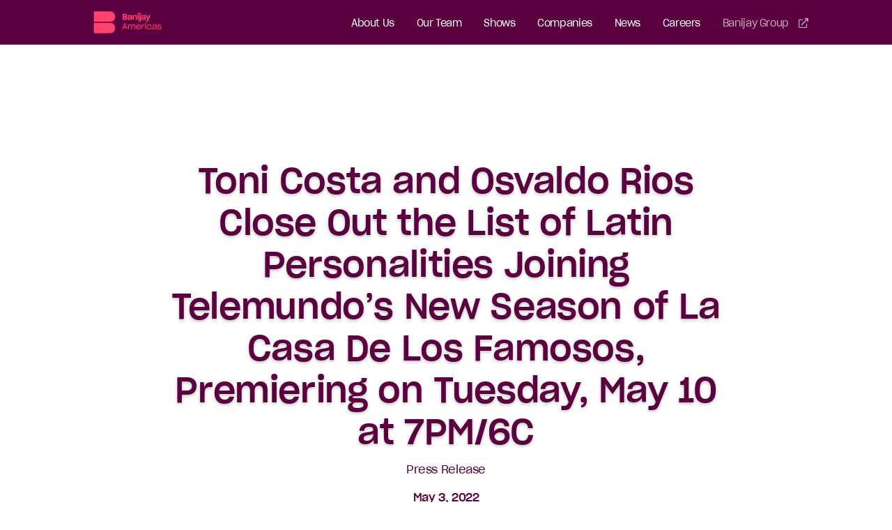

--- FILE ---
content_type: text/html; charset=UTF-8
request_url: https://banijayamericas.com/toni-costa-and-osvaldo-rios-close-out-the-list-of-latin-personalities-joining-telemundos-new-season-of-la-casa-de-los-famosos-premiering-on-tuesday-may-10-at-7pm-6c/
body_size: 11952
content:
<!DOCTYPE HTML>
<!--[if IEMobile 7 ]><html class="no-js iem7" manifest="default.appcache?v=1"><![endif]-->
<!--[if lt IE 7 ]><html class="no-js ie6" lang="en"><![endif]-->
<!--[if IE 7 ]><html class="no-js ie7" lang="en"><![endif]-->
<!--[if IE 8 ]><html class="no-js ie8" lang="en"><![endif]-->
<!--[if (gte IE 9)|(gt IEMobile 7)|!(IEMobile)|!(IE)]><!-->
<html class="no-js" lang="en">
<!--<![endif]-->

<head>
	<!-- WPE -->
	<title>Toni Costa and Osvaldo Rios Close Out the List of Latin Personalities Joining Telemundo&#039;s New Season of La Casa De Los Famosos, Premiering on Tuesday, May 10 at 7PM/6C - Banijay Americas - We are Banijay</title>
	<meta charset="UTF-8" />
	<meta http-equiv="X-UA-Compatible" content="IE=edge,chrome=1">
	<meta name="viewport" content="width=device-width, initial-scale=1.0">

	<link rel="pingback" href="" />
	<link rel="shortcut icon" href="https://banijayamericas.com/wp-content/themes/banijay-2020/img/framework/favicon.ico" />
	<link rel="apple-touch-icon" href="https://banijayamericas.com/wp-content/themes/banijay-2020/img/framework/apple-touch-icon.png" />

	<!-- Styles all enqueued within functions/enqueue/enqueue-styles.php -->

	<meta name='robots' content='index, follow, max-image-preview:large, max-snippet:-1, max-video-preview:-1' />
<script id="cookieyes" type="text/javascript" src="https://cdn-cookieyes.com/client_data/d726c4790aa8c214508d55cf20c00395/script.js"></script>
	<!-- This site is optimized with the Yoast SEO plugin v26.6 - https://yoast.com/wordpress/plugins/seo/ -->
	<link rel="canonical" href="https://banijayamericas.com/toni-costa-and-osvaldo-rios-close-out-the-list-of-latin-personalities-joining-telemundos-new-season-of-la-casa-de-los-famosos-premiering-on-tuesday-may-10-at-7pm-6c/" />
	<meta property="og:locale" content="en_US" />
	<meta property="og:type" content="article" />
	<meta property="og:title" content="Toni Costa and Osvaldo Rios Close Out the List of Latin Personalities Joining Telemundo&#039;s New Season of La Casa De Los Famosos, Premiering on Tuesday, May 10 at 7PM/6C - Banijay Americas - We are Banijay" />
	<meta property="og:description" content="Telemundo’s La Casa de los Famosos closed out the list of personalities who will live together under the same roof with the addition of renowned choreographer Toni Costa and veteran actor Osvaldo Ríos, who join for this season’s highly anticipated live premiere on Tuesday, May 10 at 7pm/6c. The full list of participants includes: Natalia [&hellip;]" />
	<meta property="og:url" content="https://banijayamericas.com/toni-costa-and-osvaldo-rios-close-out-the-list-of-latin-personalities-joining-telemundos-new-season-of-la-casa-de-los-famosos-premiering-on-tuesday-may-10-at-7pm-6c/" />
	<meta property="og:site_name" content="Banijay Americas - We are Banijay" />
	<meta property="article:publisher" content="https://www.facebook.com/BanijayGroupCompany" />
	<meta property="article:published_time" content="2022-05-03T21:24:14+00:00" />
	<meta property="article:modified_time" content="2022-06-22T21:28:25+00:00" />
	<meta property="og:image" content="https://banijayamericas.com/wp-content/uploads/2020/07/facebook.banijay.jpg" />
	<meta property="og:image:width" content="1200" />
	<meta property="og:image:height" content="600" />
	<meta property="og:image:type" content="image/jpeg" />
	<meta name="author" content="Jaycee Medina" />
	<meta name="twitter:card" content="summary_large_image" />
	<meta name="twitter:creator" content="@BanijayGroup" />
	<meta name="twitter:site" content="@BanijayGroup" />
	<meta name="twitter:label1" content="Written by" />
	<meta name="twitter:data1" content="Jaycee Medina" />
	<meta name="twitter:label2" content="Est. reading time" />
	<meta name="twitter:data2" content="3 minutes" />
	<script type="application/ld+json" class="yoast-schema-graph">{"@context":"https://schema.org","@graph":[{"@type":"Article","@id":"https://banijayamericas.com/toni-costa-and-osvaldo-rios-close-out-the-list-of-latin-personalities-joining-telemundos-new-season-of-la-casa-de-los-famosos-premiering-on-tuesday-may-10-at-7pm-6c/#article","isPartOf":{"@id":"https://banijayamericas.com/toni-costa-and-osvaldo-rios-close-out-the-list-of-latin-personalities-joining-telemundos-new-season-of-la-casa-de-los-famosos-premiering-on-tuesday-may-10-at-7pm-6c/"},"author":{"name":"Jaycee Medina","@id":"https://banijayamericas.com/#/schema/person/76f73d11bd44fcd571ca07ea0a2690f9"},"headline":"Toni Costa and Osvaldo Rios Close Out the List of Latin Personalities Joining Telemundo&#8217;s New Season of La Casa De Los Famosos, Premiering on Tuesday, May 10 at 7PM/6C","datePublished":"2022-05-03T21:24:14+00:00","dateModified":"2022-06-22T21:28:25+00:00","mainEntityOfPage":{"@id":"https://banijayamericas.com/toni-costa-and-osvaldo-rios-close-out-the-list-of-latin-personalities-joining-telemundos-new-season-of-la-casa-de-los-famosos-premiering-on-tuesday-may-10-at-7pm-6c/"},"wordCount":616,"publisher":{"@id":"https://banijayamericas.com/#organization"},"articleSection":["News"],"inLanguage":"en-US"},{"@type":"WebPage","@id":"https://banijayamericas.com/toni-costa-and-osvaldo-rios-close-out-the-list-of-latin-personalities-joining-telemundos-new-season-of-la-casa-de-los-famosos-premiering-on-tuesday-may-10-at-7pm-6c/","url":"https://banijayamericas.com/toni-costa-and-osvaldo-rios-close-out-the-list-of-latin-personalities-joining-telemundos-new-season-of-la-casa-de-los-famosos-premiering-on-tuesday-may-10-at-7pm-6c/","name":"Toni Costa and Osvaldo Rios Close Out the List of Latin Personalities Joining Telemundo's New Season of La Casa De Los Famosos, Premiering on Tuesday, May 10 at 7PM/6C - Banijay Americas - We are Banijay","isPartOf":{"@id":"https://banijayamericas.com/#website"},"datePublished":"2022-05-03T21:24:14+00:00","dateModified":"2022-06-22T21:28:25+00:00","breadcrumb":{"@id":"https://banijayamericas.com/toni-costa-and-osvaldo-rios-close-out-the-list-of-latin-personalities-joining-telemundos-new-season-of-la-casa-de-los-famosos-premiering-on-tuesday-may-10-at-7pm-6c/#breadcrumb"},"inLanguage":"en-US","potentialAction":[{"@type":"ReadAction","target":["https://banijayamericas.com/toni-costa-and-osvaldo-rios-close-out-the-list-of-latin-personalities-joining-telemundos-new-season-of-la-casa-de-los-famosos-premiering-on-tuesday-may-10-at-7pm-6c/"]}]},{"@type":"BreadcrumbList","@id":"https://banijayamericas.com/toni-costa-and-osvaldo-rios-close-out-the-list-of-latin-personalities-joining-telemundos-new-season-of-la-casa-de-los-famosos-premiering-on-tuesday-may-10-at-7pm-6c/#breadcrumb","itemListElement":[{"@type":"ListItem","position":1,"name":"Home","item":"https://banijayamericas.com/"},{"@type":"ListItem","position":2,"name":"News","item":"https://banijayamericas.com/news/"},{"@type":"ListItem","position":3,"name":"Toni Costa and Osvaldo Rios Close Out the List of Latin Personalities Joining Telemundo&#8217;s New Season of La Casa De Los Famosos, Premiering on Tuesday, May 10 at 7PM/6C"}]},{"@type":"WebSite","@id":"https://banijayamericas.com/#website","url":"https://banijayamericas.com/","name":"Banijay Americas - We are Banijay","description":"A division of Banijay, the world’s largest international content producer and distributor, Banijay Americas includes six subsidiary production companies in the U.S., including Endemol Shine North America, Bunim/Murray Productions, Truly Original, 51 Minds Entertainment, Authentic Entertainment and Stephen David Entertainment.","publisher":{"@id":"https://banijayamericas.com/#organization"},"potentialAction":[{"@type":"SearchAction","target":{"@type":"EntryPoint","urlTemplate":"https://banijayamericas.com/?s={search_term_string}"},"query-input":{"@type":"PropertyValueSpecification","valueRequired":true,"valueName":"search_term_string"}}],"inLanguage":"en-US"},{"@type":"Organization","@id":"https://banijayamericas.com/#organization","name":"Banijay Group","url":"https://banijayamericas.com/","logo":{"@type":"ImageObject","inLanguage":"en-US","@id":"https://banijayamericas.com/#/schema/logo/image/","url":"https://banijayamericas.com/wp-content/uploads/2020/07/Banijay_Logo_Primary_RGB.png","contentUrl":"https://banijayamericas.com/wp-content/uploads/2020/07/Banijay_Logo_Primary_RGB.png","width":2213,"height":618,"caption":"Banijay Group"},"image":{"@id":"https://banijayamericas.com/#/schema/logo/image/"},"sameAs":["https://www.facebook.com/BanijayGroupCompany","https://x.com/BanijayGroup","https://www.linkedin.com/company/banijay-group"]},{"@type":"Person","@id":"https://banijayamericas.com/#/schema/person/76f73d11bd44fcd571ca07ea0a2690f9","name":"Jaycee Medina","image":{"@type":"ImageObject","inLanguage":"en-US","@id":"https://banijayamericas.com/#/schema/person/image/","url":"https://secure.gravatar.com/avatar/ab2d46de09700a6a645f5eab8e3fb7ee595c906c684f852865f430446bdab7ef?s=96&d=mm&r=g","contentUrl":"https://secure.gravatar.com/avatar/ab2d46de09700a6a645f5eab8e3fb7ee595c906c684f852865f430446bdab7ef?s=96&d=mm&r=g","caption":"Jaycee Medina"}}]}</script>
	<!-- / Yoast SEO plugin. -->


<link rel='dns-prefetch' href='//cdnjs.cloudflare.com' />
<link rel='dns-prefetch' href='//player.vimeo.com' />
<link rel='dns-prefetch' href='//s3-us-west-2.amazonaws.com' />
<link rel='dns-prefetch' href='//cdn.jsdelivr.net' />
<link rel="alternate" title="oEmbed (JSON)" type="application/json+oembed" href="https://banijayamericas.com/wp-json/oembed/1.0/embed?url=https%3A%2F%2Fbanijayamericas.com%2Ftoni-costa-and-osvaldo-rios-close-out-the-list-of-latin-personalities-joining-telemundos-new-season-of-la-casa-de-los-famosos-premiering-on-tuesday-may-10-at-7pm-6c%2F" />
<link rel="alternate" title="oEmbed (XML)" type="text/xml+oembed" href="https://banijayamericas.com/wp-json/oembed/1.0/embed?url=https%3A%2F%2Fbanijayamericas.com%2Ftoni-costa-and-osvaldo-rios-close-out-the-list-of-latin-personalities-joining-telemundos-new-season-of-la-casa-de-los-famosos-premiering-on-tuesday-may-10-at-7pm-6c%2F&#038;format=xml" />
<style id='wp-img-auto-sizes-contain-inline-css' type='text/css'>
img:is([sizes=auto i],[sizes^="auto," i]){contain-intrinsic-size:3000px 1500px}
/*# sourceURL=wp-img-auto-sizes-contain-inline-css */
</style>
<style id='wp-emoji-styles-inline-css' type='text/css'>

	img.wp-smiley, img.emoji {
		display: inline !important;
		border: none !important;
		box-shadow: none !important;
		height: 1em !important;
		width: 1em !important;
		margin: 0 0.07em !important;
		vertical-align: -0.1em !important;
		background: none !important;
		padding: 0 !important;
	}
/*# sourceURL=wp-emoji-styles-inline-css */
</style>
<style id='wp-block-library-inline-css' type='text/css'>
:root{--wp-block-synced-color:#7a00df;--wp-block-synced-color--rgb:122,0,223;--wp-bound-block-color:var(--wp-block-synced-color);--wp-editor-canvas-background:#ddd;--wp-admin-theme-color:#007cba;--wp-admin-theme-color--rgb:0,124,186;--wp-admin-theme-color-darker-10:#006ba1;--wp-admin-theme-color-darker-10--rgb:0,107,160.5;--wp-admin-theme-color-darker-20:#005a87;--wp-admin-theme-color-darker-20--rgb:0,90,135;--wp-admin-border-width-focus:2px}@media (min-resolution:192dpi){:root{--wp-admin-border-width-focus:1.5px}}.wp-element-button{cursor:pointer}:root .has-very-light-gray-background-color{background-color:#eee}:root .has-very-dark-gray-background-color{background-color:#313131}:root .has-very-light-gray-color{color:#eee}:root .has-very-dark-gray-color{color:#313131}:root .has-vivid-green-cyan-to-vivid-cyan-blue-gradient-background{background:linear-gradient(135deg,#00d084,#0693e3)}:root .has-purple-crush-gradient-background{background:linear-gradient(135deg,#34e2e4,#4721fb 50%,#ab1dfe)}:root .has-hazy-dawn-gradient-background{background:linear-gradient(135deg,#faaca8,#dad0ec)}:root .has-subdued-olive-gradient-background{background:linear-gradient(135deg,#fafae1,#67a671)}:root .has-atomic-cream-gradient-background{background:linear-gradient(135deg,#fdd79a,#004a59)}:root .has-nightshade-gradient-background{background:linear-gradient(135deg,#330968,#31cdcf)}:root .has-midnight-gradient-background{background:linear-gradient(135deg,#020381,#2874fc)}:root{--wp--preset--font-size--normal:16px;--wp--preset--font-size--huge:42px}.has-regular-font-size{font-size:1em}.has-larger-font-size{font-size:2.625em}.has-normal-font-size{font-size:var(--wp--preset--font-size--normal)}.has-huge-font-size{font-size:var(--wp--preset--font-size--huge)}.has-text-align-center{text-align:center}.has-text-align-left{text-align:left}.has-text-align-right{text-align:right}.has-fit-text{white-space:nowrap!important}#end-resizable-editor-section{display:none}.aligncenter{clear:both}.items-justified-left{justify-content:flex-start}.items-justified-center{justify-content:center}.items-justified-right{justify-content:flex-end}.items-justified-space-between{justify-content:space-between}.screen-reader-text{border:0;clip-path:inset(50%);height:1px;margin:-1px;overflow:hidden;padding:0;position:absolute;width:1px;word-wrap:normal!important}.screen-reader-text:focus{background-color:#ddd;clip-path:none;color:#444;display:block;font-size:1em;height:auto;left:5px;line-height:normal;padding:15px 23px 14px;text-decoration:none;top:5px;width:auto;z-index:100000}html :where(.has-border-color){border-style:solid}html :where([style*=border-top-color]){border-top-style:solid}html :where([style*=border-right-color]){border-right-style:solid}html :where([style*=border-bottom-color]){border-bottom-style:solid}html :where([style*=border-left-color]){border-left-style:solid}html :where([style*=border-width]){border-style:solid}html :where([style*=border-top-width]){border-top-style:solid}html :where([style*=border-right-width]){border-right-style:solid}html :where([style*=border-bottom-width]){border-bottom-style:solid}html :where([style*=border-left-width]){border-left-style:solid}html :where(img[class*=wp-image-]){height:auto;max-width:100%}:where(figure){margin:0 0 1em}html :where(.is-position-sticky){--wp-admin--admin-bar--position-offset:var(--wp-admin--admin-bar--height,0px)}@media screen and (max-width:600px){html :where(.is-position-sticky){--wp-admin--admin-bar--position-offset:0px}}

/*# sourceURL=wp-block-library-inline-css */
</style><style id='global-styles-inline-css' type='text/css'>
:root{--wp--preset--aspect-ratio--square: 1;--wp--preset--aspect-ratio--4-3: 4/3;--wp--preset--aspect-ratio--3-4: 3/4;--wp--preset--aspect-ratio--3-2: 3/2;--wp--preset--aspect-ratio--2-3: 2/3;--wp--preset--aspect-ratio--16-9: 16/9;--wp--preset--aspect-ratio--9-16: 9/16;--wp--preset--color--black: #000000;--wp--preset--color--cyan-bluish-gray: #abb8c3;--wp--preset--color--white: #ffffff;--wp--preset--color--pale-pink: #f78da7;--wp--preset--color--vivid-red: #cf2e2e;--wp--preset--color--luminous-vivid-orange: #ff6900;--wp--preset--color--luminous-vivid-amber: #fcb900;--wp--preset--color--light-green-cyan: #7bdcb5;--wp--preset--color--vivid-green-cyan: #00d084;--wp--preset--color--pale-cyan-blue: #8ed1fc;--wp--preset--color--vivid-cyan-blue: #0693e3;--wp--preset--color--vivid-purple: #9b51e0;--wp--preset--gradient--vivid-cyan-blue-to-vivid-purple: linear-gradient(135deg,rgb(6,147,227) 0%,rgb(155,81,224) 100%);--wp--preset--gradient--light-green-cyan-to-vivid-green-cyan: linear-gradient(135deg,rgb(122,220,180) 0%,rgb(0,208,130) 100%);--wp--preset--gradient--luminous-vivid-amber-to-luminous-vivid-orange: linear-gradient(135deg,rgb(252,185,0) 0%,rgb(255,105,0) 100%);--wp--preset--gradient--luminous-vivid-orange-to-vivid-red: linear-gradient(135deg,rgb(255,105,0) 0%,rgb(207,46,46) 100%);--wp--preset--gradient--very-light-gray-to-cyan-bluish-gray: linear-gradient(135deg,rgb(238,238,238) 0%,rgb(169,184,195) 100%);--wp--preset--gradient--cool-to-warm-spectrum: linear-gradient(135deg,rgb(74,234,220) 0%,rgb(151,120,209) 20%,rgb(207,42,186) 40%,rgb(238,44,130) 60%,rgb(251,105,98) 80%,rgb(254,248,76) 100%);--wp--preset--gradient--blush-light-purple: linear-gradient(135deg,rgb(255,206,236) 0%,rgb(152,150,240) 100%);--wp--preset--gradient--blush-bordeaux: linear-gradient(135deg,rgb(254,205,165) 0%,rgb(254,45,45) 50%,rgb(107,0,62) 100%);--wp--preset--gradient--luminous-dusk: linear-gradient(135deg,rgb(255,203,112) 0%,rgb(199,81,192) 50%,rgb(65,88,208) 100%);--wp--preset--gradient--pale-ocean: linear-gradient(135deg,rgb(255,245,203) 0%,rgb(182,227,212) 50%,rgb(51,167,181) 100%);--wp--preset--gradient--electric-grass: linear-gradient(135deg,rgb(202,248,128) 0%,rgb(113,206,126) 100%);--wp--preset--gradient--midnight: linear-gradient(135deg,rgb(2,3,129) 0%,rgb(40,116,252) 100%);--wp--preset--font-size--small: 13px;--wp--preset--font-size--medium: 20px;--wp--preset--font-size--large: 36px;--wp--preset--font-size--x-large: 42px;--wp--preset--spacing--20: 0.44rem;--wp--preset--spacing--30: 0.67rem;--wp--preset--spacing--40: 1rem;--wp--preset--spacing--50: 1.5rem;--wp--preset--spacing--60: 2.25rem;--wp--preset--spacing--70: 3.38rem;--wp--preset--spacing--80: 5.06rem;--wp--preset--shadow--natural: 6px 6px 9px rgba(0, 0, 0, 0.2);--wp--preset--shadow--deep: 12px 12px 50px rgba(0, 0, 0, 0.4);--wp--preset--shadow--sharp: 6px 6px 0px rgba(0, 0, 0, 0.2);--wp--preset--shadow--outlined: 6px 6px 0px -3px rgb(255, 255, 255), 6px 6px rgb(0, 0, 0);--wp--preset--shadow--crisp: 6px 6px 0px rgb(0, 0, 0);}:where(.is-layout-flex){gap: 0.5em;}:where(.is-layout-grid){gap: 0.5em;}body .is-layout-flex{display: flex;}.is-layout-flex{flex-wrap: wrap;align-items: center;}.is-layout-flex > :is(*, div){margin: 0;}body .is-layout-grid{display: grid;}.is-layout-grid > :is(*, div){margin: 0;}:where(.wp-block-columns.is-layout-flex){gap: 2em;}:where(.wp-block-columns.is-layout-grid){gap: 2em;}:where(.wp-block-post-template.is-layout-flex){gap: 1.25em;}:where(.wp-block-post-template.is-layout-grid){gap: 1.25em;}.has-black-color{color: var(--wp--preset--color--black) !important;}.has-cyan-bluish-gray-color{color: var(--wp--preset--color--cyan-bluish-gray) !important;}.has-white-color{color: var(--wp--preset--color--white) !important;}.has-pale-pink-color{color: var(--wp--preset--color--pale-pink) !important;}.has-vivid-red-color{color: var(--wp--preset--color--vivid-red) !important;}.has-luminous-vivid-orange-color{color: var(--wp--preset--color--luminous-vivid-orange) !important;}.has-luminous-vivid-amber-color{color: var(--wp--preset--color--luminous-vivid-amber) !important;}.has-light-green-cyan-color{color: var(--wp--preset--color--light-green-cyan) !important;}.has-vivid-green-cyan-color{color: var(--wp--preset--color--vivid-green-cyan) !important;}.has-pale-cyan-blue-color{color: var(--wp--preset--color--pale-cyan-blue) !important;}.has-vivid-cyan-blue-color{color: var(--wp--preset--color--vivid-cyan-blue) !important;}.has-vivid-purple-color{color: var(--wp--preset--color--vivid-purple) !important;}.has-black-background-color{background-color: var(--wp--preset--color--black) !important;}.has-cyan-bluish-gray-background-color{background-color: var(--wp--preset--color--cyan-bluish-gray) !important;}.has-white-background-color{background-color: var(--wp--preset--color--white) !important;}.has-pale-pink-background-color{background-color: var(--wp--preset--color--pale-pink) !important;}.has-vivid-red-background-color{background-color: var(--wp--preset--color--vivid-red) !important;}.has-luminous-vivid-orange-background-color{background-color: var(--wp--preset--color--luminous-vivid-orange) !important;}.has-luminous-vivid-amber-background-color{background-color: var(--wp--preset--color--luminous-vivid-amber) !important;}.has-light-green-cyan-background-color{background-color: var(--wp--preset--color--light-green-cyan) !important;}.has-vivid-green-cyan-background-color{background-color: var(--wp--preset--color--vivid-green-cyan) !important;}.has-pale-cyan-blue-background-color{background-color: var(--wp--preset--color--pale-cyan-blue) !important;}.has-vivid-cyan-blue-background-color{background-color: var(--wp--preset--color--vivid-cyan-blue) !important;}.has-vivid-purple-background-color{background-color: var(--wp--preset--color--vivid-purple) !important;}.has-black-border-color{border-color: var(--wp--preset--color--black) !important;}.has-cyan-bluish-gray-border-color{border-color: var(--wp--preset--color--cyan-bluish-gray) !important;}.has-white-border-color{border-color: var(--wp--preset--color--white) !important;}.has-pale-pink-border-color{border-color: var(--wp--preset--color--pale-pink) !important;}.has-vivid-red-border-color{border-color: var(--wp--preset--color--vivid-red) !important;}.has-luminous-vivid-orange-border-color{border-color: var(--wp--preset--color--luminous-vivid-orange) !important;}.has-luminous-vivid-amber-border-color{border-color: var(--wp--preset--color--luminous-vivid-amber) !important;}.has-light-green-cyan-border-color{border-color: var(--wp--preset--color--light-green-cyan) !important;}.has-vivid-green-cyan-border-color{border-color: var(--wp--preset--color--vivid-green-cyan) !important;}.has-pale-cyan-blue-border-color{border-color: var(--wp--preset--color--pale-cyan-blue) !important;}.has-vivid-cyan-blue-border-color{border-color: var(--wp--preset--color--vivid-cyan-blue) !important;}.has-vivid-purple-border-color{border-color: var(--wp--preset--color--vivid-purple) !important;}.has-vivid-cyan-blue-to-vivid-purple-gradient-background{background: var(--wp--preset--gradient--vivid-cyan-blue-to-vivid-purple) !important;}.has-light-green-cyan-to-vivid-green-cyan-gradient-background{background: var(--wp--preset--gradient--light-green-cyan-to-vivid-green-cyan) !important;}.has-luminous-vivid-amber-to-luminous-vivid-orange-gradient-background{background: var(--wp--preset--gradient--luminous-vivid-amber-to-luminous-vivid-orange) !important;}.has-luminous-vivid-orange-to-vivid-red-gradient-background{background: var(--wp--preset--gradient--luminous-vivid-orange-to-vivid-red) !important;}.has-very-light-gray-to-cyan-bluish-gray-gradient-background{background: var(--wp--preset--gradient--very-light-gray-to-cyan-bluish-gray) !important;}.has-cool-to-warm-spectrum-gradient-background{background: var(--wp--preset--gradient--cool-to-warm-spectrum) !important;}.has-blush-light-purple-gradient-background{background: var(--wp--preset--gradient--blush-light-purple) !important;}.has-blush-bordeaux-gradient-background{background: var(--wp--preset--gradient--blush-bordeaux) !important;}.has-luminous-dusk-gradient-background{background: var(--wp--preset--gradient--luminous-dusk) !important;}.has-pale-ocean-gradient-background{background: var(--wp--preset--gradient--pale-ocean) !important;}.has-electric-grass-gradient-background{background: var(--wp--preset--gradient--electric-grass) !important;}.has-midnight-gradient-background{background: var(--wp--preset--gradient--midnight) !important;}.has-small-font-size{font-size: var(--wp--preset--font-size--small) !important;}.has-medium-font-size{font-size: var(--wp--preset--font-size--medium) !important;}.has-large-font-size{font-size: var(--wp--preset--font-size--large) !important;}.has-x-large-font-size{font-size: var(--wp--preset--font-size--x-large) !important;}
/*# sourceURL=global-styles-inline-css */
</style>

<style id='classic-theme-styles-inline-css' type='text/css'>
/*! This file is auto-generated */
.wp-block-button__link{color:#fff;background-color:#32373c;border-radius:9999px;box-shadow:none;text-decoration:none;padding:calc(.667em + 2px) calc(1.333em + 2px);font-size:1.125em}.wp-block-file__button{background:#32373c;color:#fff;text-decoration:none}
/*# sourceURL=/wp-includes/css/classic-themes.min.css */
</style>
<link rel='stylesheet' id='fancybox-css' href='https://cdn.jsdelivr.net/gh/fancyapps/fancybox@3.5.2/dist/jquery.fancybox.min.css' type='text/css' media='all' />
<link rel="https://api.w.org/" href="https://banijayamericas.com/wp-json/" /><link rel="alternate" title="JSON" type="application/json" href="https://banijayamericas.com/wp-json/wp/v2/posts/9600" /><link rel="EditURI" type="application/rsd+xml" title="RSD" href="https://banijayamericas.com/xmlrpc.php?rsd" />
<link rel='shortlink' href='https://banijayamericas.com/?p=9600' />
<link rel="icon" href="https://banijayamericas.com/wp-content/uploads/2025/10/cropped-favicon-32x32.png" sizes="32x32" />
<link rel="icon" href="https://banijayamericas.com/wp-content/uploads/2025/10/cropped-favicon-192x192.png" sizes="192x192" />
<link rel="apple-touch-icon" href="https://banijayamericas.com/wp-content/uploads/2025/10/cropped-favicon-180x180.png" />
<meta name="msapplication-TileImage" content="https://banijayamericas.com/wp-content/uploads/2025/10/cropped-favicon-270x270.png" />

	<link rel="stylesheet" href="https://banijayamericas.com/wp-content/themes/banijay-2020/site.css">
	<link rel="stylesheet" href="https://banijayamericas.com/wp-content/themes/banijay-2020/css/vendor/font-awesome.css">

	<!-- Alchemy GA -->
<script async src="https://www.googletagmanager.com/gtag/js?id=G-TVTQ43X9XH"></script>
<script>
  window.dataLayer = window.dataLayer || [];
  function gtag(){dataLayer.push(arguments);}
  gtag('js', new Date());

  gtag('config', 'G-TVTQ43X9XH');
</script></head>

<body class="wp-singular post-template-default single single-post postid-9600 single-format-standard wp-theme-banijay-2020 toni-costa-and-osvaldo-rios-close-out-the-list-of-latin-personalities-joining-telemundos-new-season-of-la-casa-de-los-famosos-premiering-on-tuesday-may-10-at-7pm-6c"><!-- Transition overlay -->
<div id="transition-overlay" class="transition-overlay">
	<div class="transition__header">
	</div>
	<div class="transition__pageheader">
	</div>
	<div class="transition__pagebody">
	</div>
	<div class="transition__right">
	</div>
</div>

<!-- Header -->
<header class="siteheader">
	<div class="siteheader__bd bd">
		<div class="siteheader__logo">
			<a class="noline" href="https://banijayamericas.com">
				<img class="siteheader__logo__img" src="https://banijayamericas.com/wp-content/uploads/2021/08/Banijay-Americas.png"/>
			</a>
		</div>
		<div class="visuallyhidden">A division of Banijay, the world’s largest international content producer and distributor, Banijay Americas includes six subsidiary production companies in the U.S., including Endemol Shine North America, Bunim/Murray Productions, Truly Original, 51 Minds Entertainment, Authentic Entertainment and Stephen David Entertainment.</div>
		<nav class="mobtools">
			<ul class="inlinenavlist noline font--bold fontsize--sml">
			<li><a href="#mobnav" class="mobnav-toggle color--pink"><span class="far fa-chevron-down"></span><span class="far fa-chevron-up"></span></a></li>
			</ul>
		</nav>
		<nav class="sitenav" id="sitenav">
<div class="menu-main-navigation-container"><ul id="menu-main-navigation" class="inlinenavlist fontsize--sml noline"><li id="menu-item-756" class="menu-item menu-item-type-post_type menu-item-object-page menu-item-756"><a href="https://banijayamericas.com/our-story/">About Us</a></li>
<li id="menu-item-9206" class="menu-item menu-item-type-post_type menu-item-object-page menu-item-9206"><a href="https://banijayamericas.com/our-team/">Our Team</a></li>
<li id="menu-item-755" class="menu-item menu-item-type-post_type menu-item-object-page menu-item-755"><a href="https://banijayamericas.com/shows/">Shows</a></li>
<li id="menu-item-751" class="menu-item menu-item-type-post_type menu-item-object-page menu-item-751"><a href="https://banijayamericas.com/companies/">Companies</a></li>
<li id="menu-item-750" class="menu-item menu-item-type-post_type menu-item-object-page current_page_parent menu-item-750"><a href="https://banijayamericas.com/news/">News</a></li>
<li id="menu-item-9207" class="menu-item menu-item-type-post_type menu-item-object-page menu-item-9207"><a href="https://banijayamericas.com/careers/">Careers</a></li>
<li id="menu-item-9204" class="group__link menu-item menu-item-type-custom menu-item-object-custom menu-item-9204"><a target="_blank" href="http://banijay.com">Banijay Group</a></li>
</ul></div></nav>
	</div><!-- /siteheader__bd -->
</header><!-- /siteheader -->

<nav class="mobnav" id="mobnav">
    <div class="mobnav__bd bd">
        <ul id="menu-main-navigation-1" class="mobnav__menu noline font--bold fontsize--large color--white"><li class="menu-item menu-item-type-post_type menu-item-object-page menu-item-756"><a href="https://banijayamericas.com/our-story/">About Us</a></li>
<li class="menu-item menu-item-type-post_type menu-item-object-page menu-item-9206"><a href="https://banijayamericas.com/our-team/">Our Team</a></li>
<li class="menu-item menu-item-type-post_type menu-item-object-page menu-item-755"><a href="https://banijayamericas.com/shows/">Shows</a></li>
<li class="menu-item menu-item-type-post_type menu-item-object-page menu-item-751"><a href="https://banijayamericas.com/companies/">Companies</a></li>
<li class="menu-item menu-item-type-post_type menu-item-object-page current_page_parent menu-item-750"><a href="https://banijayamericas.com/news/">News</a></li>
<li class="menu-item menu-item-type-post_type menu-item-object-page menu-item-9207"><a href="https://banijayamericas.com/careers/">Careers</a></li>
<li class="group__link menu-item menu-item-type-custom menu-item-object-custom menu-item-9204"><a target="_blank" href="http://banijay.com">Banijay Group</a></li>
</ul>    </div>
</nav>

<!-- Header Padder -->
<header class="siteheader siteheader--padder">
	<div class="siteheader__bd bd">
		<div class="siteheader__logo">
			<a class="noline" href="https://banijayamericas.com">
				<div class="siteheader__logo__img"></div>
			</a>
		</div>
		<div class="visuallyhidden">A division of Banijay, the world’s largest international content producer and distributor, Banijay Americas includes six subsidiary production companies in the U.S., including Endemol Shine North America, Bunim/Murray Productions, Truly Original, 51 Minds Entertainment, Authentic Entertainment and Stephen David Entertainment.</div>
		<nav class="mobtools">
			<ul class="inlinenavlist noline font--bold fontsize--sml">
			<li><a href="#mobnav" class="mobnav-toggle color--pink"><span class="far fa-chevron-down"></span><span class="far fa-chevron-up"></span></a></li>
			</ul>
		</nav>
		<nav class="sitenav" id="sitenav">
<div class="menu-main-navigation-container"><ul id="menu-main-navigation-2" class="inlinenavlist fontsize--sml noline"><li class="menu-item menu-item-type-post_type menu-item-object-page menu-item-756"><a href="https://banijayamericas.com/our-story/">About Us</a></li>
<li class="menu-item menu-item-type-post_type menu-item-object-page menu-item-9206"><a href="https://banijayamericas.com/our-team/">Our Team</a></li>
<li class="menu-item menu-item-type-post_type menu-item-object-page menu-item-755"><a href="https://banijayamericas.com/shows/">Shows</a></li>
<li class="menu-item menu-item-type-post_type menu-item-object-page menu-item-751"><a href="https://banijayamericas.com/companies/">Companies</a></li>
<li class="menu-item menu-item-type-post_type menu-item-object-page current_page_parent menu-item-750"><a href="https://banijayamericas.com/news/">News</a></li>
<li class="menu-item menu-item-type-post_type menu-item-object-page menu-item-9207"><a href="https://banijayamericas.com/careers/">Careers</a></li>
<li class="group__link menu-item menu-item-type-custom menu-item-object-custom menu-item-9204"><a target="_blank" href="http://banijay.com">Banijay Group</a></li>
</ul></div></nav>
	</div><!-- /siteheader__bd -->
</header><!-- /siteheader -->



  <section class="main main--singlepost">

    <header class="pageheader pageheader--post effect ">
    <div class="pageheaderbody padding--top padding--bottom">
        <div class="pageheader__bd bd">
             <h2 class="pageheader__heading font--bold">Toni Costa and Osvaldo Rios Close Out the List of Latin Personalities Joining Telemundo&#8217;s New Season of La Casa De Los Famosos, Premiering on Tuesday, May 10 at 7PM/6C</h2>                             <div class='leader font--futura pageheader__leader'><p>Press Release</p>
</div>
                        <div class="pageheader__date font--bold margin--top-em color--purple">
      				<span>May 3, 2022</span>
      			</div>
                                                	<nav class="shareicons shareicons--page">
		<ul class="shareiconslist fontsize--sml font--futura">
			<li>
				<a href="https://www.facebook.com/sharer/sharer.php?u=https%3A%2F%2Fbanijayamericas.com%2Ftoni-costa-and-osvaldo-rios-close-out-the-list-of-latin-personalities-joining-telemundos-new-season-of-la-casa-de-los-famosos-premiering-on-tuesday-may-10-at-7pm-6c%2F" class="sharelink sharelink--facebook sharelink--popup noline noanimation notransition">
					<span class="shareicon"><span class="fab fa-facebook-f"></span></span>
					<span class="sharetext weight-300">Share</span>
				</a>
			</li>
			<li>
				<a href="https://twitter.com/intent/tweet?url=https%3A%2F%2Fbanijayamericas.com%2Ftoni-costa-and-osvaldo-rios-close-out-the-list-of-latin-personalities-joining-telemundos-new-season-of-la-casa-de-los-famosos-premiering-on-tuesday-may-10-at-7pm-6c%2F" class="sharelink sharelink--twitter sharelink--popup noline noanimation notransition">
					<span class="shareicon"><span class="fab fa-twitter"></span></span>
					<span class="sharetext weight-300">Share</span>
				</a>
			</li>
			<li>
				<a href="https://www.linkedin.com/shareArticle?url=https%3A%2F%2Fbanijayamericas.com%2Ftoni-costa-and-osvaldo-rios-close-out-the-list-of-latin-personalities-joining-telemundos-new-season-of-la-casa-de-los-famosos-premiering-on-tuesday-may-10-at-7pm-6c%2F&amp;title=Toni+Costa+and+Osvaldo+Rios+Close+Out+the+List+of+Latin+Personalities+Joining+Telemundo%26%238217%3Bs+New+Season+of+La+Casa+De+Los+Famosos%2C+Premiering+on+Tuesday%2C+May+10+at+7PM%2F6C" class="sharelink sharelink--linkedin sharelink--popup noline noanimation notransition">
					<span class="shareicon"><span class="fab fa-linkedin-in"></span></span>
					<span class="sharetext weight-300">Share</span>
				</a>
			</li>
		</ul>
	</nav><!-- /shareicons -->
                                    </div><!-- /pageheader__bd -->
    </div><!-- /pageheaderbody -->
    </header><!-- pageheader -->

		
            <div class="main__bd bd margin--bottom">
            <div class="removepad">
                <div class="content">
                    <p>Telemundo’s La Casa de los Famosos closed out the list of personalities who will live together under the same roof with the addition of renowned choreographer Toni Costa and veteran actor Osvaldo Ríos, who join for this season’s highly anticipated live premiere on Tuesday, May 10 at 7pm/6c. The full list of participants includes: Natalia Alcocer, Mayeli Alonso, Laura Bozzo, Luis &#8220;Potro&#8221; Caballero, Nacho Casano, Julia Gama, Niurka Marcos, Lewis Mendoza, Ivonne Montero, Daniella Navarro, Rafael Nieves, Eduardo Rodríguez, Juan Vidal, Brenda Zambrano and Salvador Zerboni. These 17 personalities will live completely disconnected from the outside world in this real-life drama where $200,000 will be awarded to the last housemate standing in this multiplatform experience featuring a linear version, 24/7 exclusive access on Telemundo.com, and a brand-new Sunday night special edition.</p>
<p>Toni Costa and Osvaldo Ríos are the newest faces joining La Casa de los Famosos. A native of Valencia, Spain, Costa is a renowned dancer, choreographer, actor, and Zumba instructor who has participated as a contestant and mentor on several dance reality competitions. In 2015, he won Telemundo’s reality show, Si Se Puede. Ríos is a well-known actor and singer who became known for his starring roles in hit telenovelas since he began his artistic career in his native Puerto Rico. He has earned international recognition and has been honored with 17 industry awards as best actor in Latin America, the United States and Europe. He has also worked in theater and Broadway musicals, and starred in Spain’s hit series on Antena 3, Entre dos Amores, alongside Isabel Pantoja.</p>
<p>The new season of La Casa de los Famosos will offer viewers a more complete multiplatform experience with the launch of a new two-hour Sunday night edition featuring panelists and big surprises. The audience will be able to participate in live polls and share their opinions during the live broadcast that will offer in-depth analysis of everything that happens inside the most famous house on Hispanic TV week after week.</p>
<p>La Casa de los Famosos opens a window into celebrities’ most intimate moments, offering viewers an unfiltered and unparalleled multiplatform experience via linear and 24/7 exclusive access via a streaming feed on Telemundo.com. Hosted by Sandarti and Jimena Gállego, the reality competition features more than 50 hidden cameras and 60 microphones that capture the housemates’ every move, 24/7 while they eat, sleep, share bathrooms, have intimate conversations, and face household tasks, nomination challenges, and eviction ceremonies. Viewers can witness the dynamic alliances, rivalries, and romances that develop as these personalities compete to bring home the cash prize. Each week, the audience will vote to determine which celebrity will leave the house and ultimately decide which housemate will be crowned the winner of the coveted $200,000 cash prize at the end of the competition.</p>
<p>Audiences can watch La Casa de los Famosos live on Telemundo, or catch up on the Telemundo app (available on Google Play Store and Apple Store) and Telemundo.com. New episodes will also be available to stream next day on Peacock. Viewers can also visit Telemundo.com and YouTube Entertainment channel to watch the 24/7 livestream and other exclusive content. Fans can join the conversation on Facebook, Instagram, and Twitter by following @Telemundo, @TelemundoRealities, #LaCasaDeLosFamosos and #LCDLF.</p>
<p>La Casa de los Famosos is an Endemol Shine Boomdog production, a division of Banijay, under the executive production of Francisco “Cisco” Suarez, Executive Vice President of Primetime Non-Scripted Programming for Telemundo, with Pancho Calvo as executive producer and Pablo Alonso as showrunner of the reality competition.</p>
<p style="text-align: center;">###</p>
                </div><!-- /content -->
            </div><!-- /removepad -->
        </div><!-- /main__bd -->
    
		<!-- HIDES ACF FIELDS for use with WP password protect feature -->
    
		
		<div class="singlepost__nextprev bd font--bold fontsize--sml">
			<div class="singlepost__nextprev--prev"><a class="btn btn--purple" href="https://banijayamericas.com/laura-bozzo-joins-telemundos-highly-anticipated-new-season-of-la-casa-de-los-famosos-premiering-live-on-tuesday-may-10-at-7pm-6c/" rel="prev">Previous</a></div>
			<div class="singlepost__nextprev--next"><a class="btn" href="https://banijayamericas.com/banijay-mexico-u-s-hispanic-developing-new-unscripted-series-with-comedian-ricardo-ofarrill/" rel="next">Next</a></div>
		</div>

		<aside class="relatedposts margin--top margin--bottom">
			<div class="relatedposts__bd bd">
				<div class="content text-align--center margin--bottom-half effect effect--fade effect--slidein">
					<h3 class="font--bold color--purple">Related articles</h3>
				</div>
													<div class="posts posts--related gd-g gd-g--center">
																				<div class="gd-u gd-u-1 gd-u-gt550-1-2 gd-u-gt700-1-3 effect effect--fade effect--slidein">
								
	<article class="post">
		<a class="post__link noline" href="https://banijayamericas.com/zachary-klein-named-chief-operating-officer-at-bunim-murray-productions-51-minds-entertainment/">
			<div class="postimg">
				<div class="postimg__img" style="background-image: url('https://banijayamericas.com/wp-content/uploads/2026/01/zachsite2025.jpg'); "></div>
			</div><!-- /postimg -->
			<div class="post__date fontsize--tiny font--bold margin--bottom-em bgcolor--pink color--white">
				<span>January 13, 2026</span>
			</div>
			<h4 class="post__heading color--purple">Zachary Klein Named Chief Operating Officer at Bunim/Murray Productions & 51 Minds Entertainment</h4>
		</a><!-- /post__link -->

		<div class="fontsize--sml post__description">
							<p>Press Release</p>
					</div><!-- /post__description -->

		<div class="post__cta postcta">
			<a class="postcta__link font--bold noline color--purple fontsize--sml" href="https://banijayamericas.com/zachary-klein-named-chief-operating-officer-at-bunim-murray-productions-51-minds-entertainment/">Read more<span class="icon icon-caret-right"></span></a>
		</div><!-- /postcta -->
	</article><!-- /post -->
								</div>
																				<div class="gd-u gd-u-1 gd-u-gt550-1-2 gd-u-gt700-1-3 effect effect--fade effect--slidein">
								
	<article class="post">
		<a class="post__link noline" href="https://banijayamericas.com/the-masked-singer-returns-with-an-all-new-season-of-epic-themes-and-massive-unmaskings-on-fox/">
			<div class="postimg">
				<div class="postimg__img" style="background-image: url('https://banijayamericas.com/wp-content/uploads/2025/12/ffsite.jpg'); "></div>
			</div><!-- /postimg -->
			<div class="post__date fontsize--tiny font--bold margin--bottom-em bgcolor--pink color--white">
				<span>December 4, 2025</span>
			</div>
			<h4 class="post__heading color--purple">The Masked Singer Returns with an All-New Season of Epic Themes and Massive Unmaskings on FOX!</h4>
		</a><!-- /post__link -->

		<div class="fontsize--sml post__description">
							<p>Excerpt from Press Release</p>
					</div><!-- /post__description -->

		<div class="post__cta postcta">
			<a class="postcta__link font--bold noline color--purple fontsize--sml" href="https://banijayamericas.com/the-masked-singer-returns-with-an-all-new-season-of-epic-themes-and-massive-unmaskings-on-fox/">Read more<span class="icon icon-caret-right"></span></a>
		</div><!-- /postcta -->
	</article><!-- /post -->
								</div>
																				<div class="gd-u gd-u-1 gd-u-gt550-1-2 gd-u-gt700-1-3 effect effect--fade effect--slidein">
								
	<article class="post">
		<a class="post__link noline" href="https://banijayamericas.com/the-world-knew-him-as-dirty-john-but-a-new-doc-series-exposes-the-real-john-meehan/">
			<div class="postimg">
				<div class="postimg__img" style="background-image: url('https://banijayamericas.com/wp-content/uploads/2025/12/dirtyjohn.jpg'); "></div>
			</div><!-- /postimg -->
			<div class="post__date fontsize--tiny font--bold margin--bottom-em bgcolor--pink color--white">
				<span>December 4, 2025</span>
			</div>
			<h4 class="post__heading color--purple">The World Knew Him as Dirty John, But a New Doc Series Exposes the Real John Meehan</h4>
		</a><!-- /post__link -->

		<div class="fontsize--sml post__description">
							<p>Press Release</p>
					</div><!-- /post__description -->

		<div class="post__cta postcta">
			<a class="postcta__link font--bold noline color--purple fontsize--sml" href="https://banijayamericas.com/the-world-knew-him-as-dirty-john-but-a-new-doc-series-exposes-the-real-john-meehan/">Read more<span class="icon icon-caret-right"></span></a>
		</div><!-- /postcta -->
	</article><!-- /post -->
								</div>
																				<div class="gd-u gd-u-1 gd-u-gt550-1-2 gd-u-gt700-1-3 effect effect--fade effect--slidein">
								
	<article class="post">
		<a class="post__link noline" href="https://banijayamericas.com/brazils-first-themed-restaurant-inspired-by-hit-culinary-competition-series-masterchef-to-debut-in-january-2026/">
			<div class="postimg">
				<div class="postimg__img" style="background-image: url('https://banijayamericas.com/wp-content/uploads/2025/12/mcbr.jpg'); "></div>
			</div><!-- /postimg -->
			<div class="post__date fontsize--tiny font--bold margin--bottom-em bgcolor--pink color--white">
				<span>December 2, 2025</span>
			</div>
			<h4 class="post__heading color--purple">Brazil’s First Themed Restaurant Inspired by Hit Culinary Competition Series MasterChef To Debut in January 2026</h4>
		</a><!-- /post__link -->

		<div class="fontsize--sml post__description">
							<p>Press Release</p>
					</div><!-- /post__description -->

		<div class="post__cta postcta">
			<a class="postcta__link font--bold noline color--purple fontsize--sml" href="https://banijayamericas.com/brazils-first-themed-restaurant-inspired-by-hit-culinary-competition-series-masterchef-to-debut-in-january-2026/">Read more<span class="icon icon-caret-right"></span></a>
		</div><!-- /postcta -->
	</article><!-- /post -->
								</div>
											</div><!-- /posts--related -->
							</div><!-- /relatedposts__bd -->
		</aside><!-- /relatedposts -->

		<!-- ENDS HIDE ACF FIELDS with WP Password Protect -->
    
	</section><!-- /main -->


<footer class="sitefooter padding--top padding--bottom">
	<div class="sitefooter__bd bd">
		<div class="gd-g">
			<div class="gd-u gd-u-1 gd-u-gt1000-1-3">
				<div class="sitefooter__logo">
					<a class="noline" href="https://banijayamericas.com">
						<img class="siteheader__logo__img" src="https://banijayamericas.com/wp-content/uploads/2021/08/Banijay-Americas.png" />
					</a>
				</div>
			</div>

			
							<div class="gd-u gd-u-1 gd-u-gt700-1-2 gd-u-gt1000-1-3">
					<nav class="footernav">
						<ul class="fontsize--sml">
							<div class="gd-g">
																	<div class="gd-u gd-u-1-2">

																				<li class="footernav__link noline"><a href="https://banijayamericas.com/our-story/" target="">About us</a></li>
																														<li class="footernav__link noline"><a href="https://banijayamericas.com/our-people/" target="">Our Team</a></li>
																														<li class="footernav__link noline"><a href="https://banijayamericas.com/shows/" target="">Shows</a></li>
																														<li class="footernav__link noline"><a href="https://banijayamericas.com/companies/" target="">Companies</a></li>
																														<li class="footernav__link noline"><a href="https://banijayamericas.com/news/" target="">News</a></li>
																														<li class="footernav__link noline"><a href="https://banijayamericas.com/careers/" target="">Careers</a></li>
																													</div>
																							</div>
						</ul>
					</nav>
				</div>
			
			<div class="gd-u gd-u-1 gd-u-gt700-1-2 gd-u-gt1000-1-3">

				
				<div class="sitefooter__contact fontsize--sml margin--bottom-em">
											<h5 class="margin--none">Banijay Americas</h5>
					
											<div class="sitefooter__address">5161 Lankershim Blvd Ste 400 <br />
North Hollywood, CA 91601</div>
					
											<a class="noline" href="tel:tel: 747.529.8000">tel: 747.529.8000</a>
									</div>

				
									<div class="sitefooter__copyright fontsize--sml">&copy; 2026 - Banijay Americas. All rights reserved. 
</div>
				
				
									<ul class="sitefooter__legal fontsize--sml noline margin--top-em">
													<li><a href="https://banijayamericas.com/privacy-policy/" target="">Privacy Policy</a></li>
													<li><a href="https://banijayamericas.com/privacy-policy-california/" target="">Privacy Policy – California</a></li>
													<li><a href="https://banijayamericas.com/terms-of-use/" target="">Terms of use</a></li>
											</ul>
				
							</div>
		</div><!-- /gd-g -->
	</div><!-- /sitefooter__bd -->
</footer><!-- /sitefooter -->



		<script src="//ajax.googleapis.com/ajax/libs/jquery/3.4.1/jquery.min.js"></script>
	
		<script type="speculationrules">
{"prefetch":[{"source":"document","where":{"and":[{"href_matches":"/*"},{"not":{"href_matches":["/wp-*.php","/wp-admin/*","/wp-content/uploads/*","/wp-content/*","/wp-content/plugins/*","/wp-content/themes/banijay-2020/*","/*\\?(.+)"]}},{"not":{"selector_matches":"a[rel~=\"nofollow\"]"}},{"not":{"selector_matches":".no-prefetch, .no-prefetch a"}}]},"eagerness":"conservative"}]}
</script>
<script type="text/javascript" src="//cdnjs.cloudflare.com/ajax/libs/jquery-form-validator/2.3.26/jquery.form-validator.min.js?ver=1" id="validate-js"></script>
<script type="text/javascript" src="https://player.vimeo.com/api/player.js?ver=1" id="vimeo-js"></script>
<script type="text/javascript" src="https://s3-us-west-2.amazonaws.com/s.cdpn.io/3/froogaloop.js?ver=1" id="vimeo-froogaloop-js"></script>
<script type="text/javascript" src="https://banijayamericas.com/wp-content/themes/banijay-2020/js/plugins.js?ver=1" id="plugins-js"></script>
<script type="text/javascript" src="https://banijayamericas.com/wp-content/themes/banijay-2020/js/jquery.cycle2.shuffle.js?ver=1" id="cycle2.shuffle-js"></script>
<script type="text/javascript" id="main-js-extra">
/* <![CDATA[ */
var misha_loadmore_params = {"ajaxurl":"https://banijayamericas.com/wp-admin/admin-ajax.php","current_page":"1","max_page":"0"};
//# sourceURL=main-js-extra
/* ]]> */
</script>
<script type="text/javascript" src="https://banijayamericas.com/wp-content/themes/banijay-2020/js/main.js?ver=1" id="main-js"></script>
<script id="wp-emoji-settings" type="application/json">
{"baseUrl":"https://s.w.org/images/core/emoji/17.0.2/72x72/","ext":".png","svgUrl":"https://s.w.org/images/core/emoji/17.0.2/svg/","svgExt":".svg","source":{"concatemoji":"https://banijayamericas.com/wp-includes/js/wp-emoji-release.min.js?ver=6.9"}}
</script>
<script type="module">
/* <![CDATA[ */
/*! This file is auto-generated */
const a=JSON.parse(document.getElementById("wp-emoji-settings").textContent),o=(window._wpemojiSettings=a,"wpEmojiSettingsSupports"),s=["flag","emoji"];function i(e){try{var t={supportTests:e,timestamp:(new Date).valueOf()};sessionStorage.setItem(o,JSON.stringify(t))}catch(e){}}function c(e,t,n){e.clearRect(0,0,e.canvas.width,e.canvas.height),e.fillText(t,0,0);t=new Uint32Array(e.getImageData(0,0,e.canvas.width,e.canvas.height).data);e.clearRect(0,0,e.canvas.width,e.canvas.height),e.fillText(n,0,0);const a=new Uint32Array(e.getImageData(0,0,e.canvas.width,e.canvas.height).data);return t.every((e,t)=>e===a[t])}function p(e,t){e.clearRect(0,0,e.canvas.width,e.canvas.height),e.fillText(t,0,0);var n=e.getImageData(16,16,1,1);for(let e=0;e<n.data.length;e++)if(0!==n.data[e])return!1;return!0}function u(e,t,n,a){switch(t){case"flag":return n(e,"\ud83c\udff3\ufe0f\u200d\u26a7\ufe0f","\ud83c\udff3\ufe0f\u200b\u26a7\ufe0f")?!1:!n(e,"\ud83c\udde8\ud83c\uddf6","\ud83c\udde8\u200b\ud83c\uddf6")&&!n(e,"\ud83c\udff4\udb40\udc67\udb40\udc62\udb40\udc65\udb40\udc6e\udb40\udc67\udb40\udc7f","\ud83c\udff4\u200b\udb40\udc67\u200b\udb40\udc62\u200b\udb40\udc65\u200b\udb40\udc6e\u200b\udb40\udc67\u200b\udb40\udc7f");case"emoji":return!a(e,"\ud83e\u1fac8")}return!1}function f(e,t,n,a){let r;const o=(r="undefined"!=typeof WorkerGlobalScope&&self instanceof WorkerGlobalScope?new OffscreenCanvas(300,150):document.createElement("canvas")).getContext("2d",{willReadFrequently:!0}),s=(o.textBaseline="top",o.font="600 32px Arial",{});return e.forEach(e=>{s[e]=t(o,e,n,a)}),s}function r(e){var t=document.createElement("script");t.src=e,t.defer=!0,document.head.appendChild(t)}a.supports={everything:!0,everythingExceptFlag:!0},new Promise(t=>{let n=function(){try{var e=JSON.parse(sessionStorage.getItem(o));if("object"==typeof e&&"number"==typeof e.timestamp&&(new Date).valueOf()<e.timestamp+604800&&"object"==typeof e.supportTests)return e.supportTests}catch(e){}return null}();if(!n){if("undefined"!=typeof Worker&&"undefined"!=typeof OffscreenCanvas&&"undefined"!=typeof URL&&URL.createObjectURL&&"undefined"!=typeof Blob)try{var e="postMessage("+f.toString()+"("+[JSON.stringify(s),u.toString(),c.toString(),p.toString()].join(",")+"));",a=new Blob([e],{type:"text/javascript"});const r=new Worker(URL.createObjectURL(a),{name:"wpTestEmojiSupports"});return void(r.onmessage=e=>{i(n=e.data),r.terminate(),t(n)})}catch(e){}i(n=f(s,u,c,p))}t(n)}).then(e=>{for(const n in e)a.supports[n]=e[n],a.supports.everything=a.supports.everything&&a.supports[n],"flag"!==n&&(a.supports.everythingExceptFlag=a.supports.everythingExceptFlag&&a.supports[n]);var t;a.supports.everythingExceptFlag=a.supports.everythingExceptFlag&&!a.supports.flag,a.supports.everything||((t=a.source||{}).concatemoji?r(t.concatemoji):t.wpemoji&&t.twemoji&&(r(t.twemoji),r(t.wpemoji)))});
//# sourceURL=https://banijayamericas.com/wp-includes/js/wp-emoji-loader.min.js
/* ]]> */
</script>
	</body>
</html>


--- FILE ---
content_type: text/css
request_url: https://banijayamericas.com/wp-content/themes/banijay-2020/site.css
body_size: 22376
content:
/*================ UTILS ================*/
@import url(css/vendor/owl/owl.carousel.min.css);
@import url(css/vendor/owl/owl.theme.default.min.css);
@import url(css/vendor/slick/slick.css);
@font-face {
  font-family: 'SharpGroteskBook';
  src: url("webfonts/SharpGroteskBook20.eot");
  /* IE9 Compat Modes */
  src: url("webfonts/SharpGroteskBook20.eot?#iefix") format("embedded-opentype"), url("webfonts/SharpGroteskBook20.woff2") format("woff2"), url("webfonts/SharpGroteskBook20.woff") format("woff"), url("webfonts/SharpGroteskBook20.ttf") format("truetype"), url("webfonts/SharpGroteskBook20.svg#svgFontName") format("svg");
  /* Legacy iOS */ }
@font-face {
  font-family: 'SharpGroteskMedium';
  src: url("webfonts/SharpGroteskMedium20.eot");
  /* IE9 Compat Modes */
  src: url("webfonts/SharpGroteskMedium20.eot?#iefix") format("embedded-opentype"), url("webfonts/SharpGroteskMedium20.woff2") format("woff2"), url("webfonts/SharpGroteskMedium20.woff") format("woff"), url("webfonts/SharpGroteskMedium20.ttf") format("truetype"), url("webfonts/SharpGroteskMedium20.svg#svgFontName") format("svg");
  /* Legacy iOS */ }
/*================ Mixins ================*/
/*
	Responsive ratio
	Used for creating scalable elements that maintain the same ratio
	example:
	.element {
		@include responsive-ratio(400, 300);
	}
*/
/*============================================================================
  Prefix mixin for generating vendor prefixes.
  Based on https://github.com/thoughtbot/bourbon/blob/v4-stable/app/assets/stylesheets/addons/_prefixer.scss

  Usage:
    // Input:
    .element {
      @include prefix(transform, scale(1), ms webkit spec);
    }

    // Output:
    .element {
      -ms-transform: scale(1);
      -webkit-transform: scale(1);
      transform: scale(1);
    }
==============================================================================*/
/*================ Media Query Mixin ================*/
/*============= Keyframe animation Mixin ============*/
/*============================================================================
  Color Variables
==============================================================================*/
/* ---- Main colors ---- */
/* ---- Other colors ---- */
/* ---- Social colors ---- */
/*============================================================================
  Typography Variables
==============================================================================*/
/* ---- Font line heights ---- */
/* ---- Font sizes ---- */
/* ---- Font weights ---- */
/* ---- Font families ---- */
/*============================================================================
  Padding & Margin Variables
==============================================================================*/
/* ---- Padding ---- */
/* ---- Margin ---- */
/* ---- Grid padding ---- */
/* ---- BD Margin ---- */
/*============================================================================
  Grid Breakpoints and Class Names
==============================================================================*/
/*================ VENDOR ================*/
/*================= BASE =================*/
/* ==========================================================================
   HTML5 display definitions
   ========================================================================== */
/**
 * Correct `block` display not defined in IE 6/7/8/9 and Firefox 3.
 */
article,
aside,
details,
figcaption,
figure,
footer,
header,
hgroup,
main,
nav,
section,
summary {
  display: block; }

/**
 * Correct `inline-block` display not defined in IE 6/7/8/9 and Firefox 3.
 */
audio,
canvas,
video {
  display: inline-block;
  *display: inline;
  *zoom: 1; }

/**
 * Prevent modern browsers from displaying `audio` without controls.
 * Remove excess height in iOS 5 devices.
 */
audio:not([controls]) {
  display: none;
  height: 0; }

/**
 * Address styling not present in IE 7/8/9, Firefox 3, and Safari 4.
 * Known issue: no IE 6 support.
 */
[hidden] {
  display: none; }

/* ==========================================================================
   Base
   ========================================================================== */
/**
 * 1. Correct text resizing oddly in IE 6/7 when body `font-size` is set using
 *    `em` units.
 * 2. Prevent iOS text size adjust after orientation change, without disabling
 *    user zoom.
 */
html {
  font-size: 100%;
  /* 1 */
  -ms-text-size-adjust: 100%;
  /* 2 */
  -webkit-text-size-adjust: 100%;
  /* 2 */ }

/**
 * Address `font-family` inconsistency between `textarea` and other form
 * elements.
 */
html,
button,
input,
select,
textarea {
  font-family: sans-serif; }

/**
 * Address margins handled incorrectly in IE 6/7.
 */
body {
  margin: 0; }

/* ==========================================================================
   Links
   ========================================================================== */
/**
 * Address `outline` inconsistency between Chrome and other browsers.
 */
a:focus {
  outline: 0; }

/**
 * Improve readability when focused and also mouse hovered in all browsers.
 */
a:active,
a:hover {
  outline: 0; }

/* ==========================================================================
   Typography
   ========================================================================== */
/**
 * Address font sizes and margins set differently in IE 6/7.
 * Address font sizes within `section` and `article` in Firefox 4+, Safari 5,
 * and Chrome.
 */
h1 {
  font-size: 2em;
  margin: 0.67em 0; }

h2 {
  font-size: 1.5em;
  margin: 0.83em 0; }

h3 {
  font-size: 1.17em;
  margin: 1em 0; }

h4 {
  font-size: 1em;
  margin: 1.33em 0; }

h5 {
  font-size: 0.83em;
  margin: 1.67em 0; }

h6 {
  font-size: 0.67em;
  margin: 2.33em 0; }

/**
 * Address styling not present in IE 7/8/9, Safari 5, and Chrome.
 */
abbr[title] {
  border-bottom: 1px dotted; }

/**
 * Address style set to `bolder` in Firefox 3+, Safari 4/5, and Chrome.
 */
b,
strong {
  font-weight: bold; }

blockquote {
  margin: 1em 40px; }

/**
 * Address styling not present in Safari 5 and Chrome.
 */
dfn {
  font-style: italic; }

/**
 * Address differences between Firefox and other browsers.
 * Known issue: no IE 6/7 normalization.
 */
hr {
  -moz-box-sizing: content-box;
  box-sizing: content-box;
  height: 0; }

/**
 * Address styling not present in IE 6/7/8/9.
 */
mark {
  background: #ff0;
  color: #000; }

/**
 * Address margins set differently in IE 6/7.
 */
p,
pre {
  margin: 1em 0; }

/**
 * Correct font family set oddly in IE 6, Safari 4/5, and Chrome.
 */
code,
kbd,
pre,
samp {
  font-family: monospace, serif;
  _font-family: 'courier new', monospace;
  font-size: 1em; }

/**
 * Improve readability of pre-formatted text in all browsers.
 */
pre {
  white-space: pre;
  white-space: pre-wrap;
  word-wrap: break-word; }

/**
 * Address CSS quotes not supported in IE 6/7.
 */
q {
  quotes: none; }

/**
 * Address `quotes` property not supported in Safari 4.
 */
q:before,
q:after {
  content: '';
  content: none; }

/**
 * Address inconsistent and variable font size in all browsers.
 */
small {
  font-size: 80%; }

/**
 * Prevent `sub` and `sup` affecting `line-height` in all browsers.
 */
sub,
sup {
  font-size: 75%;
  line-height: 0;
  position: relative;
  vertical-align: baseline; }

sup {
  top: -0.5em; }

sub {
  bottom: -0.25em; }

/* ==========================================================================
   Lists
   ========================================================================== */
/**
 * Address margins set differently in IE 6/7.
 */
dl,
menu,
ol,
ul {
  margin: 1em 0; }

dd {
  margin: 0 0 0 40px; }

/**
 * Address paddings set differently in IE 6/7.
 */
menu,
ol,
ul {
  padding: 0 0 0 40px; }

/**
 * Correct list images handled incorrectly in IE 7.
 */
nav ul,
nav ol {
  list-style: none;
  list-style-image: none; }

/* ==========================================================================
   Embedded content
   ========================================================================== */
/**
 * 1. Remove border when inside `a` element in IE 6/7/8/9 and Firefox 3.
 * 2. Improve image quality when scaled in IE 7.
 */
img {
  border: 0;
  /* 1 */
  -ms-interpolation-mode: bicubic;
  /* 2 */ }

img {
  max-width: 100%;
  height: auto; }

/**
 * Correct overflow displayed oddly in IE 9.
 */
svg:not(:root) {
  overflow: hidden; }

/* ==========================================================================
   Figures
   ========================================================================== */
/**
 * Address margin not present in IE 6/7/8/9, Safari 5, and Opera 11.
 */
figure {
  margin: 0; }

/* ==========================================================================
   Forms
   ========================================================================== */
/**
 * Correct margin displayed oddly in IE 6/7.
 */
form {
  margin: 0; }

/**
 * Define consistent border, margin, and padding.
 */
fieldset {
  border: 1px solid #c0c0c0;
  margin: 0 2px;
  padding: 0.35em 0.625em 0.75em; }

/**
 * 1. Correct color not being inherited in IE 6/7/8/9.
 * 2. Correct text not wrapping in Firefox 3.
 * 3. Correct alignment displayed oddly in IE 6/7.
 */
legend {
  border: 0;
  /* 1 */
  padding: 0;
  white-space: normal;
  /* 2 */
  *margin-left: -7px;
  /* 3 */ }

/**
 * 1. Correct font size not being inherited in all browsers.
 * 2. Address margins set differently in IE 6/7, Firefox 3+, Safari 5,
 *    and Chrome.
 * 3. Improve appearance and consistency in all browsers.
 */
button,
input,
select,
textarea {
  font-size: 100%;
  /* 1 */
  margin: 0;
  /* 2 */
  vertical-align: baseline;
  /* 3 */
  *vertical-align: middle;
  /* 3 */ }

/**
 * Address Firefox 3+ setting `line-height` on `input` using `!important` in
 * the UA stylesheet.
 */
button,
input {
  line-height: normal; }

/**
 * Address inconsistent `text-transform` inheritance for `button` and `select`.
 * All other form control elements do not inherit `text-transform` values.
 * Correct `button` style inheritance in Chrome, Safari 5+, and IE 6+.
 * Correct `select` style inheritance in Firefox 4+ and Opera.
 */
button,
select {
  text-transform: none; }

/**
 * 1. Avoid the WebKit bug in Android 4.0.* where (2) destroys native `audio`
 *    and `video` controls.
 * 2. Correct inability to style clickable `input` types in iOS.
 * 3. Improve usability and consistency of cursor style between image-type
 *    `input` and others.
 * 4. Remove inner spacing in IE 7 without affecting normal text inputs.
 *    Known issue: inner spacing remains in IE 6.
 */
button,
html input[type="button"],
input[type="reset"],
input[type="submit"] {
  -webkit-appearance: button;
  /* 2 */
  cursor: pointer;
  /* 3 */
  *overflow: visible;
  /* 4 */
  outline: none; }

/**
 * Re-set default cursor for disabled elements.
 */
button[disabled],
html input[disabled] {
  cursor: default; }

/**
 * 1. Address box sizing set to content-box in IE 8/9.
 * 2. Remove excess padding in IE 8/9.
 * 3. Remove excess padding in IE 7.
 *    Known issue: excess padding remains in IE 6.
 */
input[type="checkbox"],
input[type="radio"] {
  box-sizing: border-box;
  /* 1 */
  padding: 0;
  /* 2 */
  *height: 13px;
  /* 3 */
  *width: 13px;
  /* 3 */ }

/**
 * 1. Address `appearance` set to `searchfield` in Safari 5 and Chrome.
 * 2. Address `box-sizing` set to `border-box` in Safari 5 and Chrome
 *    (include `-moz` to future-proof).
 */
input[type="search"] {
  -webkit-appearance: textfield;
  /* 1 */
  -moz-box-sizing: content-box;
  -webkit-box-sizing: content-box;
  /* 2 */
  box-sizing: content-box; }

/**
 * Remove inner padding and search cancel button in Safari 5 and Chrome
 * on OS X.
 */
input[type="search"]::-webkit-search-cancel-button,
input[type="search"]::-webkit-search-decoration {
  -webkit-appearance: none; }

/**
 * Remove inner padding and border in Firefox 3+.
 */
button::-moz-focus-inner,
input::-moz-focus-inner {
  border: 0;
  padding: 0; }

/**
 * 1. Remove default vertical scrollbar in IE 6/7/8/9.
 * 2. Improve readability and alignment in all browsers.
 */
textarea {
  overflow: auto;
  /* 1 */
  vertical-align: top;
  /* 2 */ }

/* ==========================================================================
   Tables
   ========================================================================== */
/**
 * Remove most spacing between table cells.
 */
table {
  border-collapse: collapse;
  border-spacing: 0; }

/*==========================================================================
animations -- animations.scss
========================================================================== */
.effect--ready {
  -webkit-transition: opacity 400ms cubic-bezier(0.65, 0, 0.35, 1) 0s, -webkit-transform 400ms cubic-bezier(0.65, 0, 0.35, 1) 0s;
  -moz-transition: opacity 400ms cubic-bezier(0.65, 0, 0.35, 1) 0s, -moz-transform 400ms cubic-bezier(0.65, 0, 0.35, 1) 0s;
  transition: opacity 400ms cubic-bezier(0.65, 0, 0.35, 1) 0s, transform 400ms cubic-bezier(0.65, 0, 0.35, 1) 0s; }

.effect--fade {
  opacity: 0; }

.effect--fade.effect--ready,
.no-cssanimations .effect--fade {
  opacity: 1; }

.effect--slidein {
  -webkit-transform: translate(0, 2em);
  -moz-transform: translate(0, 2em);
  transform: translate(0, 2em); }

.effect--slidein.effect--ready,
.no-cssanimations .effect--slidein {
  -webkit-transform: translate(0, 0px);
  -moz-transform: translate(0, 0px);
  transform: translate(0, 0px); }

.effect--slidedown {
  -webkit-transform: translate(0, -2em);
  -moz-transform: translate(0, -2em);
  transform: translate(0, -2em); }

.effect--slidedown.effect--ready,
.no-cssanimations .effect--slidedown {
  -webkit-transform: translate(0, 0px);
  -moz-transform: translate(0, 0px);
  transform: translate(0, 0px); }

.effect--slideright {
  -webkit-transform: translate(-2em, 0);
  -moz-transform: translate(-2em, 0);
  transform: translate(-2em, 0); }

.effect--slideright.effect--ready,
.no-cssanimations .effect--slideright {
  -webkit-transform: translate(0, 0px);
  -moz-transform: translate(0, 0px);
  transform: translate(0, 0px); }

.effect--slideleft {
  -webkit-transform: translate(2em, 0px);
  -moz-transform: translate(2em, 0px);
  transform: translate(2em, 0px); }

.effect--slideleft.effect--ready,
.no-cssanimations .effect--slideleft {
  -webkit-transform: translate(0, 0px);
  -moz-transform: translate(0, 0px);
  transform: translate(0, 0px); }

.effect--delay-1 {
  -webkit-transition-delay: 150ms;
  -moz-transition-delay: 150ms;
  transition-delay: 150ms; }

.effect--delay-2 {
  -webkit-transition-delay: 300ms;
  -moz-transition-delay: 300ms;
  transition-delay: 300ms; }

.effect--delay-3 {
  -webkit-transition-delay: 450ms;
  -moz-transition-delay: 450ms;
  transition-delay: 450ms; }

.effect--delay-4 {
  -webkit-transition-delay: 600ms;
  -moz-transition-delay: 600ms;
  transition-delay: 600ms; }

.effect--delay-5 {
  -webkit-transition-delay: 750ms;
  -moz-transition-delay: 750ms;
  transition-delay: 750ms; }

.effect--delay-6 {
  -webkit-transition-delay: 900ms;
  -moz-transition-delay: 900ms;
  transition-delay: 900ms; }

.effect--delay-7 {
  -webkit-transition-delay: 1050ms;
  -moz-transition-delay: 1050ms;
  transition-delay: 1050ms; }

.effect--delay-0 {
  -webkit-transition-delay: 0ms;
  -moz-transition-delay: 0ms;
  transition-delay: 0ms; }

.effect.gd-u-1-2:nth-child(2n+2) {
  -webkit-transition-delay: 150ms;
  -moz-transition-delay: 150ms;
  transition-delay: 150ms; }

@media only screen and (min-width: 550px) {
  .effect.gd-u-gt550-1-3:nth-child(3n+1) {
    -webkit-transition-delay: 0ms;
    -moz-transition-delay: 0ms;
    transition-delay: 0ms; }

  .effect.gd-u-gt550-1-3:nth-child(3n+2) {
    -webkit-transition-delay: 150ms;
    -moz-transition-delay: 150ms;
    transition-delay: 150ms; }

  .effect.gd-u-gt550-1-3:nth-child(3n+3) {
    -webkit-transition-delay: 300ms;
    -moz-transition-delay: 300ms;
    transition-delay: 300ms; } }
@media only screen and (min-width: 700px) {
  .effect.gd-u-gt700-1-2:nth-child(2n+1) {
    -webkit-transition-delay: 0ms;
    -moz-transition-delay: 0ms;
    transition-delay: 0ms; }

  .effect.gd-u-gt700-1-2:nth-child(2n+2) {
    -webkit-transition-delay: 150ms;
    -moz-transition-delay: 150ms;
    transition-delay: 150ms; }

  .effect.gd-u-gt700-1-3:nth-child(3n+1) {
    -webkit-transition-delay: 0ms;
    -moz-transition-delay: 0ms;
    transition-delay: 0ms; }

  .effect.gd-u-gt700-1-3:nth-child(3n+2) {
    -webkit-transition-delay: 150ms;
    -moz-transition-delay: 150ms;
    transition-delay: 150ms; }

  .effect.gd-u-gt700-1-3:nth-child(3n+3) {
    -webkit-transition-delay: 300ms;
    -moz-transition-delay: 300ms;
    transition-delay: 300ms; }

  .effect.gd-u-gt700-1-4:nth-child(4n+1) {
    -webkit-transition-delay: 0ms;
    -moz-transition-delay: 0ms;
    transition-delay: 0ms; }

  .effect.gd-u-gt700-1-4:nth-child(4n+2) {
    -webkit-transition-delay: 150ms;
    -moz-transition-delay: 150ms;
    transition-delay: 150ms; }

  .effect.gd-u-gt700-1-4:nth-child(4n+3) {
    -webkit-transition-delay: 300ms;
    -moz-transition-delay: 300ms;
    transition-delay: 300ms; }

  .effect.gd-u-gt700-1-4:nth-child(4n+4) {
    -webkit-transition-delay: 450ms;
    -moz-transition-delay: 450ms;
    transition-delay: 450ms; } }
@media only screen and (min-width: 1000px) {
  .effect.gd-u-gt1000-1-2:nth-child(2n+1) {
    -webkit-transition-delay: 0ms;
    -moz-transition-delay: 0ms;
    transition-delay: 0ms; }

  .effect.gd-u-gt1000-1-2:nth-child(2n+2) {
    -webkit-transition-delay: 150ms;
    -moz-transition-delay: 150ms;
    transition-delay: 150ms; }

  .effect.gd-u-gt1000-1-3:nth-child(3n+1) {
    -webkit-transition-delay: 0ms;
    -moz-transition-delay: 0ms;
    transition-delay: 0ms; }

  .effect.gd-u-gt1000-1-3:nth-child(3n+2) {
    -webkit-transition-delay: 150ms;
    -moz-transition-delay: 150ms;
    transition-delay: 150ms; }

  .effect.gd-u-gt1000-1-3:nth-child(3n+3) {
    -webkit-transition-delay: 300ms;
    -moz-transition-delay: 300ms;
    transition-delay: 300ms; }

  .effect.gd-u-gt1000-1-4:nth-child(4n+1) {
    -webkit-transition-delay: 0ms;
    -moz-transition-delay: 0ms;
    transition-delay: 0ms; }

  .effect.gd-u-gt1000-1-4:nth-child(4n+2) {
    -webkit-transition-delay: 150ms;
    -moz-transition-delay: 150ms;
    transition-delay: 150ms; }

  .effect.gd-u-gt1000-1-4:nth-child(4n+3) {
    -webkit-transition-delay: 300ms;
    -moz-transition-delay: 300ms;
    transition-delay: 300ms; }

  .effect.gd-u-gt1000-1-4:nth-child(4n+4) {
    -webkit-transition-delay: 450ms;
    -moz-transition-delay: 450ms;
    transition-delay: 450ms; } }
@media only screen and (min-width: 1200px) {
  .effect.gd-u-gt1200-1-4:nth-child(4n+1) {
    -webkit-transition-delay: 0ms;
    -moz-transition-delay: 0ms;
    transition-delay: 0ms; }

  .effect.gd-u-gt1200-1-4:nth-child(4n+2) {
    -webkit-transition-delay: 150ms;
    -moz-transition-delay: 150ms;
    transition-delay: 150ms; }

  .effect.gd-u-gt1200-1-4:nth-child(4n+3) {
    -webkit-transition-delay: 300ms;
    -moz-transition-delay: 300ms;
    transition-delay: 300ms; }

  .effect.gd-u-gt1200-1-4:nth-child(4n+4) {
    -webkit-transition-delay: 450ms;
    -moz-transition-delay: 450ms;
    transition-delay: 450ms; }

  .effect.gd-u-gt1200-1-5:nth-child(5n+1) {
    -webkit-transition-delay: 0ms;
    -moz-transition-delay: 0ms;
    transition-delay: 0ms; }

  .effect.gd-u-gt1200-1-5:nth-child(5n+2) {
    -webkit-transition-delay: 150ms;
    -moz-transition-delay: 150ms;
    transition-delay: 150ms; }

  .effect.gd-u-gt1200-1-5:nth-child(5n+3) {
    -webkit-transition-delay: 300ms;
    -moz-transition-delay: 300ms;
    transition-delay: 300ms; }

  .effect.gd-u-gt1200-1-5:nth-child(5n+4) {
    -webkit-transition-delay: 450ms;
    -moz-transition-delay: 450ms;
    transition-delay: 450ms; }

  .effect.gd-u-gt1200-1-5:nth-child(5n+4) {
    -webkit-transition-delay: 450ms;
    -moz-transition-delay: 450ms;
    transition-delay: 450ms; } }
/*  ==========================================================================
	Base typography -- typography.scss
	========================================================================== */
h1,
h2,
h3,
h4,
h5,
h6 {
  margin: 1.5em 0 0.25em;
  line-height: 1.5;
  font-weight: 500;
  font-family: "SharpGroteskMedium", sans-serif; }

.h1,
h1 {
  margin: 0; }

.h2,
h2 {
  font-weight: 300; }

.fontsize--huge,
h1 {
  font-size: 44px;
  line-height: 1.1; }
  @media only screen and (min-width: 550px) {
    .fontsize--huge,
    h1 {
      font-size: 49px; } }
  @media only screen and (min-width: 700px) {
    .fontsize--huge,
    h1 {
      font-size: 60px; } }
  @media only screen and (min-width: 1000px) {
    .fontsize--huge,
    h1 {
      font-size: 60px; } }
  @media only screen and (min-width: 1200px) {
    .fontsize--huge,
    h1 {
      font-size: 71px; } }
  @media only screen and (min-width: 1400px) {
    .fontsize--huge,
    h1 {
      font-size: 82px; } }
  @media only screen and (min-width: 1600px) {
    .fontsize--huge,
    h1 {
      font-size: 90px; } }

.fontsize--large,
h2 {
  font-size: 33px;
  line-height: 1.2; }
  @media only screen and (min-width: 550px) {
    .fontsize--large,
    h2 {
      font-size: 40px; } }
  @media only screen and (min-width: 700px) {
    .fontsize--large,
    h2 {
      font-size: 45px; } }
  @media only screen and (min-width: 1000px) {
    .fontsize--large,
    h2 {
      font-size: 45px; } }
  @media only screen and (min-width: 1200px) {
    .fontsize--large,
    h2 {
      font-size: 50px; } }
  @media only screen and (min-width: 1400px) {
    .fontsize--large,
    h2 {
      font-size: 56px; } }
  @media only screen and (min-width: 1600px) {
    .fontsize--large,
    h2 {
      font-size: 60px; } }

.fontsize--med,
h3 {
  font-size: 22px;
  line-height: 1.3; }
  @media only screen and (min-width: 550px) {
    .fontsize--med,
    h3 {
      font-size: 23px; } }
  @media only screen and (min-width: 700px) {
    .fontsize--med,
    h3 {
      font-size: 24px; } }
  @media only screen and (min-width: 1000px) {
    .fontsize--med,
    h3 {
      font-size: 24px; } }
  @media only screen and (min-width: 1200px) {
    .fontsize--med,
    h3 {
      font-size: 26px; } }
  @media only screen and (min-width: 1400px) {
    .fontsize--med,
    h3 {
      font-size: 28px; } }
  @media only screen and (min-width: 1600px) {
    .fontsize--med,
    h3 {
      font-size: 28px; } }

.fontsize--reg,
body,
h4 {
  font-size: 15px; }
  @media only screen and (min-width: 550px) {
    .fontsize--reg,
    body,
    h4 {
      font-size: 15px; } }
  @media only screen and (min-width: 700px) {
    .fontsize--reg,
    body,
    h4 {
      font-size: 16px; } }
  @media only screen and (min-width: 1000px) {
    .fontsize--reg,
    body,
    h4 {
      font-size: 16px; } }
  @media only screen and (min-width: 1200px) {
    .fontsize--reg,
    body,
    h4 {
      font-size: 16px; } }
  @media only screen and (min-width: 1400px) {
    .fontsize--reg,
    body,
    h4 {
      font-size: 17px; } }
  @media only screen and (min-width: 1600px) {
    .fontsize--reg,
    body,
    h4 {
      font-size: 17px; } }

.fontsize--sml,
h5 {
  font-size: 13px; }
  @media only screen and (min-width: 550px) {
    .fontsize--sml,
    h5 {
      font-size: 13px; } }
  @media only screen and (min-width: 700px) {
    .fontsize--sml,
    h5 {
      font-size: 14px; } }
  @media only screen and (min-width: 1000px) {
    .fontsize--sml,
    h5 {
      font-size: 14px; } }
  @media only screen and (min-width: 1200px) {
    .fontsize--sml,
    h5 {
      font-size: 14px; } }
  @media only screen and (min-width: 1400px) {
    .fontsize--sml,
    h5 {
      font-size: 15px; } }
  @media only screen and (min-width: 1600px) {
    .fontsize--sml,
    h5 {
      font-size: 15px; } }

.fontsize--tiny,
h6 {
  font-size: 12px; }
  @media only screen and (min-width: 550px) {
    .fontsize--tiny,
    h6 {
      font-size: 12px; } }
  @media only screen and (min-width: 700px) {
    .fontsize--tiny,
    h6 {
      font-size: 12px; } }
  @media only screen and (min-width: 1000px) {
    .fontsize--tiny,
    h6 {
      font-size: 12px; } }
  @media only screen and (min-width: 1200px) {
    .fontsize--tiny,
    h6 {
      font-size: 12px; } }
  @media only screen and (min-width: 1400px) {
    .fontsize--tiny,
    h6 {
      font-size: 13px; } }
  @media only screen and (min-width: 1600px) {
    .fontsize--tiny,
    h6 {
      font-size: 13px; } }

.font--bold,
b,
strong {
  font-family: "SharpGroteskMedium", sans-serif;
  font-weight: normal; }

.font--semibold {
  font-family: "SharpGroteskMedium", sans-serif; }

.font--reg {
  font-family: "SharpGroteskBook", sans-serif; }

.font--light {
  font-weight: 100; }

.case--lower {
  text-transform: lowercase; }

.case--upper {
  text-transform: uppercase; }

.text-align--center {
  text-align: center; }

.text-align--left {
  text-align: left; }

.text-align--right {
  text-align: right; }

.color--white {
  color: #fff; }

.color--white-75 {
  color: rgba(255, 255, 255, 0.75); }

.color--grey {
  color: #aaa; }

.color--purple {
  color: #5C013F; }

.color--aubergine {
  color: #1E0018; }

.color--pink {
  color: #FF4370; }

ol,
ul {
  margin: 0 0 1em;
  padding: 0 0 0 1em; }

p {
  margin: 0 0 1em; }

.linethrough {
  position: relative;
  text-align: center;
  margin: 0; }
  .linethrough:after {
    content: "";
    width: 100%;
    border-top: 1px solid rgba(0, 0, 0, 0.15);
    position: absolute;
    left: 0;
    top: 50%; }
  .linethrough span {
    position: relative;
    z-index: 2;
    background: #fff;
    padding-left: 1em;
    padding-right: 1em; }

/* Text animations */
.text--reveal {
  position: relative;
  display: inline-block;
  vertical-align: bottom;
  overflow: hidden; }
  .text--reveal span {
    display: inline-block;
    -webkit-transform: translate(0, 120%);
    -moz-transform: translate(0, 120%);
    transform: translate(0, 120%);
    -webkit-transition: transform 1s cubic-bezier(0.77, 0, 0.175, 1);
    -moz-transition: transform 1s cubic-bezier(0.77, 0, 0.175, 1);
    transition: transform 1s cubic-bezier(0.77, 0, 0.175, 1); }
    .text--reveal span:nth-child(2) {
      -webkit-transition-delay: 0.3s;
      -moz-transition-delay: 0.3s;
      transition-delay: 0.3s; }
    .text--reveal span:nth-child(3) {
      -webkit-transition-delay: 0.45s;
      -moz-transition-delay: 0.45s;
      transition-delay: 0.45s; }
    .text--reveal span:nth-child(4) {
      -webkit-transition-delay: 0.6s;
      -moz-transition-delay: 0.6s;
      transition-delay: 0.6s; }
    .text--reveal span:nth-child(5) {
      -webkit-transition-delay: 0.75s;
      -moz-transition-delay: 0.75s;
      transition-delay: 0.75s; }
    .text--reveal span:nth-child(6) {
      -webkit-transition-delay: 0.9s;
      -moz-transition-delay: 0.9s;
      transition-delay: 0.9s; }
    .text--reveal span:nth-child(7) {
      -webkit-transition-delay: 1.05s;
      -moz-transition-delay: 1.05s;
      transition-delay: 1.05s; }
    .text--reveal span:nth-child(8) {
      -webkit-transition-delay: 1.2s;
      -moz-transition-delay: 1.2s;
      transition-delay: 1.2s; }
    .text--reveal span:nth-child(9) {
      -webkit-transition-delay: 1.35s;
      -moz-transition-delay: 1.35s;
      transition-delay: 1.35s; }
    .text--reveal span:nth-child(10) {
      -webkit-transition-delay: 1.5s;
      -moz-transition-delay: 1.5s;
      transition-delay: 1.5s; }
    .text--reveal span:nth-child(11) {
      -webkit-transition-delay: 1.65s;
      -moz-transition-delay: 1.65s;
      transition-delay: 1.65s; }
    .text--reveal span:nth-child(12) {
      -webkit-transition-delay: 1.8s;
      -moz-transition-delay: 1.8s;
      transition-delay: 1.8s; }
    .text--reveal span:nth-child(13) {
      -webkit-transition-delay: 1.95s;
      -moz-transition-delay: 1.95s;
      transition-delay: 1.95s; }
    .text--reveal span:nth-child(14) {
      -webkit-transition-delay: 2.1s;
      -moz-transition-delay: 2.1s;
      transition-delay: 2.1s; }
    .text--reveal span:nth-child(15) {
      -webkit-transition-delay: 2.25s;
      -moz-transition-delay: 2.25s;
      transition-delay: 2.25s; }
    .text--reveal span:nth-child(16) {
      -webkit-transition-delay: 2.4s;
      -moz-transition-delay: 2.4s;
      transition-delay: 2.4s; }
    .text--reveal span:nth-child(17) {
      -webkit-transition-delay: 2.55s;
      -moz-transition-delay: 2.55s;
      transition-delay: 2.55s; }
    .text--reveal span:nth-child(18) {
      -webkit-transition-delay: 2.7s;
      -moz-transition-delay: 2.7s;
      transition-delay: 2.7s; }
    .text--reveal span:nth-child(19) {
      -webkit-transition-delay: 2.85s;
      -moz-transition-delay: 2.85s;
      transition-delay: 2.85s; }
    .text--reveal span:nth-child(20) {
      -webkit-transition-delay: 3s;
      -moz-transition-delay: 3s;
      transition-delay: 3s; }
    .text--reveal span:nth-child(21) {
      -webkit-transition-delay: 3.15s;
      -moz-transition-delay: 3.15s;
      transition-delay: 3.15s; }
    .text--reveal span:nth-child(22) {
      -webkit-transition-delay: 3.3s;
      -moz-transition-delay: 3.3s;
      transition-delay: 3.3s; }
    .text--reveal span:nth-child(23) {
      -webkit-transition-delay: 3.45s;
      -moz-transition-delay: 3.45s;
      transition-delay: 3.45s; }
    .text--reveal span:nth-child(24) {
      -webkit-transition-delay: 3.6s;
      -moz-transition-delay: 3.6s;
      transition-delay: 3.6s; }
    .text--reveal span:nth-child(25) {
      -webkit-transition-delay: 3.75s;
      -moz-transition-delay: 3.75s;
      transition-delay: 3.75s; }
    .text--reveal span:nth-child(26) {
      -webkit-transition-delay: 3.9s;
      -moz-transition-delay: 3.9s;
      transition-delay: 3.9s; }
    .text--reveal span:nth-child(27) {
      -webkit-transition-delay: 4.05s;
      -moz-transition-delay: 4.05s;
      transition-delay: 4.05s; }
    .text--reveal span:nth-child(28) {
      -webkit-transition-delay: 4.2s;
      -moz-transition-delay: 4.2s;
      transition-delay: 4.2s; }
    .text--reveal span:nth-child(29) {
      -webkit-transition-delay: 4.35s;
      -moz-transition-delay: 4.35s;
      transition-delay: 4.35s; }
    .text--reveal span:nth-child(30) {
      -webkit-transition-delay: 4.5s;
      -moz-transition-delay: 4.5s;
      transition-delay: 4.5s; }
    .text--reveal span:nth-child(31) {
      -webkit-transition-delay: 4.65s;
      -moz-transition-delay: 4.65s;
      transition-delay: 4.65s; }
    .text--reveal span:nth-child(32) {
      -webkit-transition-delay: 4.8s;
      -moz-transition-delay: 4.8s;
      transition-delay: 4.8s; }
    .text--reveal span:nth-child(33) {
      -webkit-transition-delay: 4.95s;
      -moz-transition-delay: 4.95s;
      transition-delay: 4.95s; }
    .text--reveal span:nth-child(34) {
      -webkit-transition-delay: 5.1s;
      -moz-transition-delay: 5.1s;
      transition-delay: 5.1s; }
    .text--reveal span:nth-child(35) {
      -webkit-transition-delay: 5.25s;
      -moz-transition-delay: 5.25s;
      transition-delay: 5.25s; }
    .text--reveal span:nth-child(36) {
      -webkit-transition-delay: 5.4s;
      -moz-transition-delay: 5.4s;
      transition-delay: 5.4s; }
    .text--reveal span:nth-child(37) {
      -webkit-transition-delay: 5.55s;
      -moz-transition-delay: 5.55s;
      transition-delay: 5.55s; }
    .text--reveal span:nth-child(38) {
      -webkit-transition-delay: 5.7s;
      -moz-transition-delay: 5.7s;
      transition-delay: 5.7s; }
    .text--reveal span:nth-child(39) {
      -webkit-transition-delay: 5.85s;
      -moz-transition-delay: 5.85s;
      transition-delay: 5.85s; }
    .text--reveal span:nth-child(40) {
      -webkit-transition-delay: 6s;
      -moz-transition-delay: 6s;
      transition-delay: 6s; }
    .text--reveal span:nth-child(41) {
      -webkit-transition-delay: 6.15s;
      -moz-transition-delay: 6.15s;
      transition-delay: 6.15s; }
    .text--reveal span:nth-child(42) {
      -webkit-transition-delay: 6.3s;
      -moz-transition-delay: 6.3s;
      transition-delay: 6.3s; }
    .text--reveal span:nth-child(43) {
      -webkit-transition-delay: 6.45s;
      -moz-transition-delay: 6.45s;
      transition-delay: 6.45s; }
    .text--reveal span:nth-child(44) {
      -webkit-transition-delay: 6.6s;
      -moz-transition-delay: 6.6s;
      transition-delay: 6.6s; }
    .text--reveal span:nth-child(45) {
      -webkit-transition-delay: 6.75s;
      -moz-transition-delay: 6.75s;
      transition-delay: 6.75s; }
    .text--reveal span:nth-child(46) {
      -webkit-transition-delay: 6.9s;
      -moz-transition-delay: 6.9s;
      transition-delay: 6.9s; }
    .text--reveal span:nth-child(47) {
      -webkit-transition-delay: 7.05s;
      -moz-transition-delay: 7.05s;
      transition-delay: 7.05s; }
    .text--reveal span:nth-child(48) {
      -webkit-transition-delay: 7.2s;
      -moz-transition-delay: 7.2s;
      transition-delay: 7.2s; }
    .text--reveal span:nth-child(49) {
      -webkit-transition-delay: 7.35s;
      -moz-transition-delay: 7.35s;
      transition-delay: 7.35s; }
    .text--reveal span:nth-child(50) {
      -webkit-transition-delay: 7.5s;
      -moz-transition-delay: 7.5s;
      transition-delay: 7.5s; }
    .text--reveal span:nth-child(51) {
      -webkit-transition-delay: 7.65s;
      -moz-transition-delay: 7.65s;
      transition-delay: 7.65s; }
    .text--reveal span:nth-child(52) {
      -webkit-transition-delay: 7.8s;
      -moz-transition-delay: 7.8s;
      transition-delay: 7.8s; }
    .text--reveal span:nth-child(53) {
      -webkit-transition-delay: 7.95s;
      -moz-transition-delay: 7.95s;
      transition-delay: 7.95s; }
    .text--reveal span:nth-child(54) {
      -webkit-transition-delay: 8.1s;
      -moz-transition-delay: 8.1s;
      transition-delay: 8.1s; }
    .text--reveal span:nth-child(55) {
      -webkit-transition-delay: 8.25s;
      -moz-transition-delay: 8.25s;
      transition-delay: 8.25s; }
    .text--reveal span:nth-child(56) {
      -webkit-transition-delay: 8.4s;
      -moz-transition-delay: 8.4s;
      transition-delay: 8.4s; }
    .text--reveal span:nth-child(57) {
      -webkit-transition-delay: 8.55s;
      -moz-transition-delay: 8.55s;
      transition-delay: 8.55s; }
    .text--reveal span:nth-child(58) {
      -webkit-transition-delay: 8.7s;
      -moz-transition-delay: 8.7s;
      transition-delay: 8.7s; }
    .text--reveal span:nth-child(59) {
      -webkit-transition-delay: 8.85s;
      -moz-transition-delay: 8.85s;
      transition-delay: 8.85s; }
    .text--reveal span:nth-child(60) {
      -webkit-transition-delay: 9s;
      -moz-transition-delay: 9s;
      transition-delay: 9s; }
    .text--reveal span:nth-child(61) {
      -webkit-transition-delay: 9.15s;
      -moz-transition-delay: 9.15s;
      transition-delay: 9.15s; }
    .text--reveal span:nth-child(62) {
      -webkit-transition-delay: 9.3s;
      -moz-transition-delay: 9.3s;
      transition-delay: 9.3s; }
    .text--reveal span:nth-child(63) {
      -webkit-transition-delay: 9.45s;
      -moz-transition-delay: 9.45s;
      transition-delay: 9.45s; }
    .text--reveal span:nth-child(64) {
      -webkit-transition-delay: 9.6s;
      -moz-transition-delay: 9.6s;
      transition-delay: 9.6s; }
    .text--reveal span:nth-child(65) {
      -webkit-transition-delay: 9.75s;
      -moz-transition-delay: 9.75s;
      transition-delay: 9.75s; }
    .text--reveal span:nth-child(66) {
      -webkit-transition-delay: 9.9s;
      -moz-transition-delay: 9.9s;
      transition-delay: 9.9s; }
    .text--reveal span:nth-child(67) {
      -webkit-transition-delay: 10.05s;
      -moz-transition-delay: 10.05s;
      transition-delay: 10.05s; }
    .text--reveal span:nth-child(68) {
      -webkit-transition-delay: 10.2s;
      -moz-transition-delay: 10.2s;
      transition-delay: 10.2s; }
    .text--reveal span:nth-child(69) {
      -webkit-transition-delay: 10.35s;
      -moz-transition-delay: 10.35s;
      transition-delay: 10.35s; }
    .text--reveal span:nth-child(70) {
      -webkit-transition-delay: 10.5s;
      -moz-transition-delay: 10.5s;
      transition-delay: 10.5s; }
    .text--reveal span:nth-child(71) {
      -webkit-transition-delay: 10.65s;
      -moz-transition-delay: 10.65s;
      transition-delay: 10.65s; }
    .text--reveal span:nth-child(72) {
      -webkit-transition-delay: 10.8s;
      -moz-transition-delay: 10.8s;
      transition-delay: 10.8s; }
    .text--reveal span:nth-child(73) {
      -webkit-transition-delay: 10.95s;
      -moz-transition-delay: 10.95s;
      transition-delay: 10.95s; }
    .text--reveal span:nth-child(74) {
      -webkit-transition-delay: 11.1s;
      -moz-transition-delay: 11.1s;
      transition-delay: 11.1s; }
    .text--reveal span:nth-child(75) {
      -webkit-transition-delay: 11.25s;
      -moz-transition-delay: 11.25s;
      transition-delay: 11.25s; }
    .text--reveal span:nth-child(76) {
      -webkit-transition-delay: 11.4s;
      -moz-transition-delay: 11.4s;
      transition-delay: 11.4s; }
    .text--reveal span:nth-child(77) {
      -webkit-transition-delay: 11.55s;
      -moz-transition-delay: 11.55s;
      transition-delay: 11.55s; }
    .text--reveal span:nth-child(78) {
      -webkit-transition-delay: 11.7s;
      -moz-transition-delay: 11.7s;
      transition-delay: 11.7s; }
    .text--reveal span:nth-child(79) {
      -webkit-transition-delay: 11.85s;
      -moz-transition-delay: 11.85s;
      transition-delay: 11.85s; }
    .text--reveal span:nth-child(80) {
      -webkit-transition-delay: 12s;
      -moz-transition-delay: 12s;
      transition-delay: 12s; }
    .text--reveal span:nth-child(81) {
      -webkit-transition-delay: 12.15s;
      -moz-transition-delay: 12.15s;
      transition-delay: 12.15s; }
    .text--reveal span:nth-child(82) {
      -webkit-transition-delay: 12.3s;
      -moz-transition-delay: 12.3s;
      transition-delay: 12.3s; }
    .text--reveal span:nth-child(83) {
      -webkit-transition-delay: 12.45s;
      -moz-transition-delay: 12.45s;
      transition-delay: 12.45s; }
    .text--reveal span:nth-child(84) {
      -webkit-transition-delay: 12.6s;
      -moz-transition-delay: 12.6s;
      transition-delay: 12.6s; }
    .text--reveal span:nth-child(85) {
      -webkit-transition-delay: 12.75s;
      -moz-transition-delay: 12.75s;
      transition-delay: 12.75s; }
    .text--reveal span:nth-child(86) {
      -webkit-transition-delay: 12.9s;
      -moz-transition-delay: 12.9s;
      transition-delay: 12.9s; }
    .text--reveal span:nth-child(87) {
      -webkit-transition-delay: 13.05s;
      -moz-transition-delay: 13.05s;
      transition-delay: 13.05s; }
    .text--reveal span:nth-child(88) {
      -webkit-transition-delay: 13.2s;
      -moz-transition-delay: 13.2s;
      transition-delay: 13.2s; }
    .text--reveal span:nth-child(89) {
      -webkit-transition-delay: 13.35s;
      -moz-transition-delay: 13.35s;
      transition-delay: 13.35s; }
    .text--reveal span:nth-child(90) {
      -webkit-transition-delay: 13.5s;
      -moz-transition-delay: 13.5s;
      transition-delay: 13.5s; }
    .text--reveal span:nth-child(91) {
      -webkit-transition-delay: 13.65s;
      -moz-transition-delay: 13.65s;
      transition-delay: 13.65s; }
    .text--reveal span:nth-child(92) {
      -webkit-transition-delay: 13.8s;
      -moz-transition-delay: 13.8s;
      transition-delay: 13.8s; }
    .text--reveal span:nth-child(93) {
      -webkit-transition-delay: 13.95s;
      -moz-transition-delay: 13.95s;
      transition-delay: 13.95s; }
    .text--reveal span:nth-child(94) {
      -webkit-transition-delay: 14.1s;
      -moz-transition-delay: 14.1s;
      transition-delay: 14.1s; }
    .text--reveal span:nth-child(95) {
      -webkit-transition-delay: 14.25s;
      -moz-transition-delay: 14.25s;
      transition-delay: 14.25s; }
    .text--reveal span:nth-child(96) {
      -webkit-transition-delay: 14.4s;
      -moz-transition-delay: 14.4s;
      transition-delay: 14.4s; }
    .text--reveal span:nth-child(97) {
      -webkit-transition-delay: 14.55s;
      -moz-transition-delay: 14.55s;
      transition-delay: 14.55s; }
    .text--reveal span:nth-child(98) {
      -webkit-transition-delay: 14.7s;
      -moz-transition-delay: 14.7s;
      transition-delay: 14.7s; }
    .text--reveal span:nth-child(99) {
      -webkit-transition-delay: 14.85s;
      -moz-transition-delay: 14.85s;
      transition-delay: 14.85s; }
    .text--reveal span:nth-child(100) {
      -webkit-transition-delay: 15s;
      -moz-transition-delay: 15s;
      transition-delay: 15s; }
  .text--reveal-ready .text--reveal span {
    -webkit-transform: translate(0, -1px);
    -moz-transform: translate(0, -1px);
    transform: translate(0, -1px); }
  .text--reveal.text--reveal-ready span {
    -webkit-transform: translate(0, -1px);
    -moz-transform: translate(0, -1px);
    transform: translate(0, -1px); }

/*  ==========================================================================
    links -- links-buttons.scss
    ========================================================================== */
a {
  color: inherit;
  text-decoration: none; }
  a .fa,
  a .fab,
  a .fal,
  a .far,
  a .fas {
    padding: 0 0 0 0.66em; }
    a .fa--left,
    a .fab--left,
    a .fal--left,
    a .far--left,
    a .fas--left {
      padding: 0 0.66em 0 0; }
    a .fa--nopad,
    a .fab--nopad,
    a .fal--nopad,
    a .far--nopad,
    a .fas--nopad {
      padding: 0; }

.linkline {
  border-bottom: solid 3px rgba(255, 67, 112, 0.35); }
  a:hover .linkline {
    border-color: #FF4370; }

.wpforms-submit {
  position: relative !important; }
  .wpforms-submit .linkline {
    position: relative !important; }

.btn, .pc_auth_btn {
  position: relative;
  background-color: #FF4370;
  color: #fff;
  border-radius: 5px;
  display: inline-block;
  margin: 0 0.5em 0.5em 0;
  cursor: pointer;
  overflow: hidden !important;
  padding: .65em 3em !important;
  border: none; }
  .btn.btn--fullwidth, .pc_auth_btn.btn--fullwidth {
    width: 100%;
    padding-left: 0;
    padding-right: 0;
    box-sizing: border-box; }
  .btn .linkline, .pc_auth_btn .linkline {
    position: relative;
    border: none;
    background-image: none;
    z-index: 2; }
  .btn:before, .pc_auth_btn:before {
    content: "";
    position: absolute;
    top: -5%;
    left: -110%;
    width: 104%;
    height: 120%;
    background-color: #5C013F;
    z-index: 1;
    -webkit-transition: left 300ms cubic-bezier(0.33, 1, 0.68, 1) 0ms;
    -moz-transition: left 300ms cubic-bezier(0.33, 1, 0.68, 1) 0ms;
    transition: left 300ms cubic-bezier(0.33, 1, 0.68, 1) 0ms; }
    .bgcolor--purple .btn:before, .bgcolor--purple .pc_auth_btn:before {
      background-color: #eee; }
  .btn:hover:before, .pc_auth_btn:hover:before {
    left: -2%; }
  .bgcolor--purple .btn:hover, .bgcolor--purple .pc_auth_btn:hover {
    color: #FF4370; }
  .btn--purple, .pc_auth_btn--purple {
    background: #5C013F;
    color: #fff; }
    .btn--purple:before, .pc_auth_btn--purple:before {
      background-color: #FF4370; }
    .btn--purple:hover, .pc_auth_btn--purple:hover {
      color: #fff; }
  .btn--grey, .pc_auth_btn--grey {
    background: #eee;
    color: #000; }
    .btn--grey:hover, .pc_auth_btn--grey:hover {
      color: #fff; }
  .btn--white, .pc_auth_btn--white {
    background: #fff;
    color: #FF4370; }
    .btn--white:before, .pc_auth_btn--white:before {
      background-color: #FF4370; }
      .bgcolor--purple .btn--white:before, .bgcolor--purple .pc_auth_btn--white:before {
        background-color: #FF4370; }
    .btn--white:hover, .pc_auth_btn--white:hover {
      color: #fff; }
      .bgcolor--purple .btn--white:hover, .bgcolor--purple .pc_auth_btn--white:hover {
        color: #fff; }

/*  ==========================================================================
    share icons -- links-buttons.scss
    ========================================================================== */
.shareicons {
  color: #fff;
  margin-top: 1em; }
  .shareicons .shareiconslist li {
    margin: 0;
    display: inline-block; }
  .shareicons .sharelink {
    display: inline-block;
    height: 2em;
    background: #FF4370;
    line-height: 2em;
    margin: 0;
    color: #fff;
    /* reverse sharelink when image or video is present */ }
    .shareicons .sharelink:after {
      content: "";
      height: 0;
      visibility: hidden;
      clear: both;
      display: block; }
    @media only screen and (min-width: 700px) {
      .shareicons .sharelink {
        line-height: 2.5em;
        height: 2.5em; } }
    .pageheader.color--white .shareicons .sharelink {
      background: #fff; }
    .shareicons .sharelink .sharetext {
      overflow: hidden;
      font-size: 12px;
      display: block;
      float: left;
      text-align: right;
      width: 0;
      -webkit-transition: all 0.15s ease-in-out 0s;
      -moz-transition: all 0.15s ease-in-out 0s;
      transition: all 0.15s ease-in-out 0s;
      text-align: left; }
    .shareicons .sharelink .shareicon {
      width: 2em;
      text-align: center;
      display: block;
      float: left;
      padding: 0;
      border: none; }
      @media only screen and (min-width: 700px) {
        .shareicons .sharelink .shareicon {
          width: 2.5em; } }
      .shareicons .sharelink .shareicon .fab {
        display: inline-block;
        padding: 0; }
    .shareicons .sharelink a:hover .shareicon .fab {
      display: inline-block;
      padding: 0; }
    .shareicons .sharelink:hover .sharetext {
      width: 45px; }

/*================= LAYOUT =================*/
/* ==========================================================================
   grid
   ========================================================================== */
.gd-g {
  letter-spacing: -0.31em;
  *letter-spacing: normal;
  *word-spacing: -0.43em;
  text-rendering: optimizespeed;
  margin-left: -0.55em;
  margin-right: -0.55em;
  display: -ms-flexbox;
  display: flex;
  -ms-flex-wrap: wrap;
  flex-wrap: wrap; }

.gd-g--text {
  margin-left: -1em;
  margin-right: -1em; }

.gd-g--nowrap {
  -webkit-flex-wrap: nowrap;
  flex-wrap: nowrap; }

.gd-g--wrapreverse {
  -webkit-flex-wrap: wrap-reverse;
  flex-wrap: wrap-reverse; }

.gd-g--column {
  -webkit-flex-direction: column;
  /* Safari 6.1+ */
  flex-direction: column; }

.gd-g--columnreverse {
  -webkit-flex-direction: column-reverse;
  /* Safari 6.1+ */
  flex-direction: column-reverse; }

.gd-g--row {
  -webkit-flex-direction: row;
  /* Safari 6.1+ */
  flex-direction: row; }

.gd-g--rowreverse {
  -webkit-flex-direction: row-reverse;
  /* Safari 6.1+ */
  flex-direction: row-reverse; }

@media only screen and (min-width: 550px) {
  .gd-g--rowreverse--sm {
    -webkit-flex-direction: row-reverse;
    /* Safari 6.1+ */
    flex-direction: row-reverse; } }

@media only screen and (min-width: 700px) {
  .gd-g--rowreverse--md {
    -webkit-flex-direction: row-reverse;
    /* Safari 6.1+ */
    flex-direction: row-reverse; } }

@media only screen and (min-width: 1000px) {
  .gd-g--rowreverse--lg {
    -webkit-flex-direction: row-reverse;
    /* Safari 6.1+ */
    flex-direction: row-reverse; } }

@media only screen and (min-width: 1200px) {
  .gd-g--rowreverse--xl {
    -webkit-flex-direction: row-reverse;
    /* Safari 6.1+ */
    flex-direction: row-reverse; } }

@media only screen and (min-width: 1400px) {
  .gd-g--rowreverse--wi {
    -webkit-flex-direction: row-reverse;
    /* Safari 6.1+ */
    flex-direction: row-reverse; } }

@media only screen and (min-width: 1600px) {
  .gd-g--rowreverse--xw {
    -webkit-flex-direction: row-reverse;
    /* Safari 6.1+ */
    flex-direction: row-reverse; } }

.gd-g--center {
  justify-content: center;
  /* For IE 10 */
  -ms-flex-pack: center; }

.gd-g--left {
  justify-content: flex-start; }

.gd-g--right {
  justify-content: flex-end; }

.gd-g--spacebetween {
  justify-content: space-between; }

.gd-g--spacearound {
  justify-content: space-around; }

.gd-g--spaceevenly {
  justify-content: space-evenly; }

.gd-g--vertcenter {
  align-items: center; }

.gd-g--vertstart {
  align-items: flex-start; }

.gd-g--vertend {
  align-items: flex-end; }

.opera-only :-o-prefocus,
.gd-g {
  word-spacing: -0.43em; }

.gd-u {
  display: inline-block;
  *display: inline;
  zoom: 1;
  letter-spacing: -.023em;
  word-spacing: normal;
  vertical-align: top;
  text-rendering: auto;
  box-sizing: border-box;
  padding-left: 0.55em;
  padding-right: 0.55em; }
  .gd-g--text .gd-u {
    padding-left: 1em;
    padding-right: 1em; }

.gd-u.gd-u--nopadleft {
  padding-left: 0; }

.gd-u.gd-u--nopadright {
  padding-right: 0; }

.gd-u-1 {
  width: 100%; }

.gd-u-1-2 {
  width: 50%; }

.gd-u-1-3 {
  width: 33.3%; }

.gd-u-2-3 {
  width: 66.66666%; }

.gd-u-1-4 {
  width: 25%; }

.gd-u-3-4 {
  width: 75%; }

.gd-u-1-5 {
  width: 20%; }

.gd-u-2-5 {
  width: 40%; }

.gd-u-3-5 {
  width: 60%; }

.gd-u-4-5 {
  width: 80%; }

.gd-u-1-6 {
  width: 16.656%; }

.gd-u-5-6 {
  width: 83.33%; }

.gd-u-1-8 {
  width: 12.5%; }

.gd-u-3-8 {
  width: 37.5%; }

.gd-u-5-8 {
  width: 62.5%; }

.gd-u-7-8 {
  width: 87.5%; }

.gd-u-1-12 {
  width: 8.3333%; }

.gd-u-5-12 {
  width: 41.6666%; }

.gd-u-7-12 {
  width: 58.3333%; }

.gd-u-11-12 {
  width: 91.6666%; }

.gd-u-1-24 {
  width: 4.1666%; }

.gd-u-5-24 {
  width: 20.8333%; }

.gd-u-7-24 {
  width: 29.1666%; }

.gd-u-11-24 {
  width: 45.8333%; }

.gd-u-13-24 {
  width: 54.1666%; }

.gd-u-17-24 {
  width: 70.8333%; }

.gd-u-19-24 {
  width: 79.1666%; }

.gd-u-23-24 {
  width: 95.8333%; }

.gd-u-auto {
  width: auto; }

@media screen and (max-width: 549px) {
  .lt550-hide {
    display: none; } }
@media screen and (min-width: 550px) {
  .gd-u-gt550-1 {
    width: 100%; }

  .gd-u-gt550-1-2 {
    width: 50%; }

  .gd-u-gt550-1-3 {
    width: 33.33333%; }

  .gd-u-gt550-2-3 {
    width: 66.66666%; }

  .gd-u-gt550-1-4 {
    width: 25%; }

  .gd-u-gt550-3-4 {
    width: 75%; }

  .gd-u-gt550-1-5 {
    width: 20%; }

  .gd-u-gt550-2-5 {
    width: 40%; }

  .gd-u-gt550-3-5 {
    width: 60%; }

  .gd-u-gt550-4-5 {
    width: 80%; }

  .gd-u-gt550-1-6 {
    width: 16.656%; }

  .gd-u-gt550-5-6 {
    width: 83.33%; }

  .gd-u-gt550-1-8 {
    width: 12.5%; }

  .gd-u-gt550-3-8 {
    width: 37.5%; }

  .gd-u-gt550-5-8 {
    width: 62.5%; }

  .gd-u-gt550-7-8 {
    width: 87.5%; }

  .gd-u-gt550-1-12 {
    width: 8.3333%; }

  .gd-u-gt550-5-12 {
    width: 41.6666%; }

  .gd-u-gt550-7-12 {
    width: 58.3333%; }

  .gd-u-gt550-11-12 {
    width: 91.6666%; }

  .gd-u-gt550-1-24 {
    width: 4.1666%; }

  .gd-u-gt550-5-24 {
    width: 20.8333%; }

  .gd-u-gt550-7-24 {
    width: 29.1666%; }

  .gd-u-gt550-11-24 {
    width: 45.8333%; }

  .gd-u-gt550-13-24 {
    width: 54.1666%; }

  .gd-u-gt550-17-24 {
    width: 70.8333%; }

  .gd-u-gt550-19-24 {
    width: 79.1666%; }

  .gd-u-gt550-23-24 {
    width: 95.8333%; }

  .gd-u-gt550-auto {
    width: auto; }

  .gd-u-gt550--nopadleft {
    padding-left: 0; }

  .gd-u-gt550--nopadright {
    padding-right: 0; }

  .gd-g {
    margin-right: -0.65em;
    margin-left: -0.65em; }
    .gd-g.gd-g--text {
      margin-right: -1.25em;
      margin-left: -1.25em; }

  .gd-u {
    padding-right: 0.65em;
    padding-left: 0.65em; }
    .gd-g--text .gd-u {
      padding-left: 1.25em;
      padding-right: 1.25em; } }
@media screen and (max-width: 699px) {
  .lt700-hide {
    display: none; } }
@media screen and (min-width: 700px) {
  .gd-u-gt700-1 {
    width: 100%; }

  .gd-u-gt700-1-2 {
    width: 50%; }

  .gd-u-gt700-1-3 {
    width: 33.33333%; }

  .gd-u-gt700-2-3 {
    width: 66.66666%; }

  .gd-u-gt700-1-4 {
    width: 25%; }

  .gd-u-gt700-3-4 {
    width: 75%; }

  .gd-u-gt700-1-5 {
    width: 20%; }

  .gd-u-gt700-2-5 {
    width: 40%; }

  .gd-u-gt700-3-5 {
    width: 60%; }

  .gd-u-gt700-4-5 {
    width: 80%; }

  .gd-u-gt700-1-6 {
    width: 16.656%; }

  .gd-u-gt700-5-6 {
    width: 83.33%; }

  .gd-u-gt700-1-8 {
    width: 12.5%; }

  .gd-u-gt700-3-8 {
    width: 37.5%; }

  .gd-u-gt700-5-8 {
    width: 62.5%; }

  .gd-u-gt700-7-8 {
    width: 87.5%; }

  .gd-u-gt700-1-12 {
    width: 8.3333%; }

  .gd-u-gt700-5-12 {
    width: 41.6666%; }

  .gd-u-gt700-7-12 {
    width: 58.3333%; }

  .gd-u-gt700-11-12 {
    width: 91.6666%; }

  .gd-u-gt700-1-24 {
    width: 4.1666%; }

  .gd-u-gt700-5-24 {
    width: 20.8333%; }

  .gd-u-gt700-7-24 {
    width: 29.1666%; }

  .gd-u-gt700-11-24 {
    width: 45.8333%; }

  .gd-u-gt700-13-24 {
    width: 54.1666%; }

  .gd-u-gt700-17-24 {
    width: 70.8333%; }

  .gd-u-gt700-19-24 {
    width: 79.1666%; }

  .gd-u-gt700-23-24 {
    width: 95.8333%; }

  .gd-u-gt700-auto {
    width: auto; }

  .gd-u-gt700--nopadleft {
    padding-left: 0; }

  .gd-u-gt700--nopadright {
    padding-right: 0; }

  .gd-g {
    margin-right: -0.75em;
    margin-left: -0.75em; }
    .gd-g.gd-g--text {
      margin-right: -1.5em;
      margin-left: -1.5em; }

  .gd-u {
    padding-right: 0.75em;
    padding-left: 0.75em; }
    .gd-g--text .gd-u {
      padding-left: 1.5em;
      padding-right: 1.5em; } }
@media screen and (max-width: 799px) {
  .lt800-hide {
    display: none; } }
@media screen and (min-width: 800px) {
  .gd-u-gt800-1 {
    width: 100%; }

  .gd-u-gt800-1-2 {
    width: 50%; }

  .gd-u-gt800-1-3 {
    width: 33.33333%; }

  .gd-u-gt800-2-3 {
    width: 66.66666%; }

  .gd-u-gt800-1-4 {
    width: 25%; }

  .gd-u-gt800-3-4 {
    width: 75%; }

  .gd-u-gt800-1-5 {
    width: 20%; }

  .gd-u-gt800-2-5 {
    width: 40%; }

  .gd-u-gt800-3-5 {
    width: 60%; }

  .gd-u-gt800-4-5 {
    width: 80%; }

  .gd-u-gt800-1-6 {
    width: 16.656%; }

  .gd-u-gt800-5-6 {
    width: 83.33%; }

  .gd-u-gt800-1-8 {
    width: 12.5%; }

  .gd-u-gt800-3-8 {
    width: 37.5%; }

  .gd-u-gt800-5-8 {
    width: 62.5%; }

  .gd-u-gt800-7-8 {
    width: 87.5%; }

  .gd-u-gt800-1-12 {
    width: 8.3333%; }

  .gd-u-gt800-5-12 {
    width: 41.6666%; }

  .gd-u-gt800-7-12 {
    width: 58.3333%; }

  .gd-u-gt800-11-12 {
    width: 91.6666%; }

  .gd-u-gt800-1-24 {
    width: 4.1666%; }

  .gd-u-gt800-5-24 {
    width: 20.8333%; }

  .gd-u-gt800-7-24 {
    width: 29.1666%; }

  .gd-u-gt800-11-24 {
    width: 45.8333%; }

  .gd-u-gt800-13-24 {
    width: 54.1666%; }

  .gd-u-gt800-17-24 {
    width: 70.8333%; }

  .gd-u-gt800-19-24 {
    width: 79.1666%; }

  .gd-u-gt800-23-24 {
    width: 95.8333%; }

  .gd-u-gt800-auto {
    width: auto; }

  .gd-u-gt800--nopadleft {
    padding-left: 0; }

  .gd-u-gt800--nopadright {
    padding-right: 0; } }
@media screen and (max-width: 999px) {
  .lt1000-hide {
    display: none; } }
@media screen and (min-width: 1000px) {
  .gd-u-gt1000-1 {
    width: 100%; }

  .gd-u-gt1000-1-2 {
    width: 50%; }

  .gd-u-gt1000-1-3 {
    width: 33.33333%; }

  .gd-u-gt1000-2-3 {
    width: 66.66666%; }

  .gd-u-gt1000-1-4 {
    width: 25%; }

  .gd-u-gt1000-3-4 {
    width: 75%; }

  .gd-u-gt1000-1-5 {
    width: 20%; }

  .gd-u-gt1000-2-5 {
    width: 40%; }

  .gd-u-gt1000-3-5 {
    width: 60%; }

  .gd-u-gt1000-4-5 {
    width: 80%; }

  .gd-u-gt1000-1-6 {
    width: 16.656%; }

  .gd-u-gt1000-5-6 {
    width: 83.33%; }

  .gd-u-gt1000-1-8 {
    width: 12.5%; }

  .gd-u-gt1000-3-8 {
    width: 37.5%; }

  .gd-u-gt1000-5-8 {
    width: 62.5%; }

  .gd-u-gt1000-7-8 {
    width: 87.5%; }

  .gd-u-gt1000-1-12 {
    width: 8.3333%; }

  .gd-u-gt1000-5-12 {
    width: 41.6666%; }

  .gd-u-gt1000-7-12 {
    width: 58.3333%; }

  .gd-u-gt1000-11-12 {
    width: 91.6666%; }

  .gd-u-gt1000-1-24 {
    width: 4.1666%; }

  .gd-u-gt1000-5-24 {
    width: 20.8333%; }

  .gd-u-gt1000-7-24 {
    width: 29.1666%; }

  .gd-u-gt1000-11-24 {
    width: 45.8333%; }

  .gd-u-gt1000-13-24 {
    width: 54.1666%; }

  .gd-u-gt1000-17-24 {
    width: 70.8333%; }

  .gd-u-gt1000-19-24 {
    width: 79.1666%; }

  .gd-u-gt1000-23-24 {
    width: 95.8333%; }

  .gd-u-gt1000-auto {
    width: auto; }

  .gd-u-gt1000--nopadleft {
    padding-left: 0; }

  .gd-u-gt1000--nopadright {
    padding-right: 0; }

  .gd-g {
    margin-right: -0.75em;
    margin-left: -0.75em; }
    .gd-g.gd-g--text {
      margin-right: -1.75em;
      margin-left: -1.75em; }

  .gd-u {
    padding-right: 0.75em;
    padding-left: 0.75em; }
    .gd-g--text .gd-u {
      padding-left: 1.75em;
      padding-right: 1.75em; } }
@media screen and (max-width: 1200px) {
  .lt1200-hide {
    display: none; } }
@media screen and (min-width: 1200px) {
  .gd-u-gt1200-1 {
    width: 100%; }

  .gd-u-gt1200-1-2 {
    width: 50%; }

  .gd-u-gt1200-1-3 {
    width: 33.33333%; }

  .gd-u-gt1200-2-3 {
    width: 66.66666%; }

  .gd-u-gt1200-1-4 {
    width: 25%; }

  .gd-u-gt1200-3-4 {
    width: 75%; }

  .gd-u-gt1200-1-5 {
    width: 20%; }

  .gd-u-gt1200-2-5 {
    width: 40%; }

  .gd-u-gt1200-3-5 {
    width: 60%; }

  .gd-u-gt1200-4-5 {
    width: 80%; }

  .gd-u-gt1200-1-6 {
    width: 16.656%; }

  .gd-u-gt1200-5-6 {
    width: 83.33%; }

  .gd-u-gt1200-1-8 {
    width: 12.5%; }

  .gd-u-gt1200-3-8 {
    width: 37.5%; }

  .gd-u-gt1200-5-8 {
    width: 62.5%; }

  .gd-u-gt1200-7-8 {
    width: 87.5%; }

  .gd-u-gt1200-1-12 {
    width: 8.3333%; }

  .gd-u-gt1200-5-12 {
    width: 41.6666%; }

  .gd-u-gt1200-7-12 {
    width: 58.3333%; }

  .gd-u-gt1200-11-12 {
    width: 91.6666%; }

  .gd-u-gt1200-1-24 {
    width: 4.1666%; }

  .gd-u-gt1200-5-24 {
    width: 20.8333%; }

  .gd-u-gt1200-7-24 {
    width: 29.1666%; }

  .gd-u-gt1200-11-24 {
    width: 45.8333%; }

  .gd-u-gt1200-13-24 {
    width: 54.1666%; }

  .gd-u-gt1200-17-24 {
    width: 70.8333%; }

  .gd-u-gt1200-19-24 {
    width: 79.1666%; }

  .gd-u-gt1200-23-24 {
    width: 95.8333%; }

  .gd-u-gt1200-auto {
    width: auto; }

  .gd-u-gt1200--nopadleft {
    padding-left: 0; }

  .gd-u-gt1200--nopadright {
    padding-right: 0; } }
@media screen and (max-width: 1399px) {
  .lt1400-hide {
    display: none; } }
@media screen and (min-width: 1400px) {
  .gd-u-gt1400-1 {
    width: 100%; }

  .gd-u-gt1400-1-2 {
    width: 50%; }

  .gd-u-gt1400-1-3 {
    width: 33.33333%; }

  .gd-u-gt1400-2-3 {
    width: 66.66666%; }

  .gd-u-gt1400-1-4 {
    width: 25%; }

  .gd-u-gt1400-3-4 {
    width: 75%; }

  .gd-u-gt1400-1-5 {
    width: 20%; }

  .gd-u-gt1400-2-5 {
    width: 40%; }

  .gd-u-gt1400-3-5 {
    width: 60%; }

  .gd-u-gt1400-4-5 {
    width: 80%; }

  .gd-u-gt1400-1-6 {
    width: 16.656%; }

  .gd-u-gt1400-5-6 {
    width: 83.33%; }

  .gd-u-gt1400-1-8 {
    width: 12.5%; }

  .gd-u-gt1400-3-8 {
    width: 37.5%; }

  .gd-u-gt1400-5-8 {
    width: 62.5%; }

  .gd-u-gt1400-7-8 {
    width: 87.5%; }

  .gd-u-gt1400-1-12 {
    width: 8.3333%; }

  .gd-u-gt1400-5-12 {
    width: 41.6666%; }

  .gd-u-gt1400-7-12 {
    width: 58.3333%; }

  .gd-u-gt1400-11-12 {
    width: 91.6666%; }

  .gd-u-gt1400-1-24 {
    width: 4.1666%; }

  .gd-u-gt1400-5-24 {
    width: 20.8333%; }

  .gd-u-gt1400-7-24 {
    width: 29.1666%; }

  .gd-u-gt1400-11-24 {
    width: 45.8333%; }

  .gd-u-gt1400-13-24 {
    width: 54.1666%; }

  .gd-u-gt1400-17-24 {
    width: 70.8333%; }

  .gd-u-gt1400-19-24 {
    width: 79.1666%; }

  .gd-u-gt1400-23-24 {
    width: 95.8333%; }

  .gd-u-gt1400-auto {
    width: auto; }

  .gd-u-gt1400--nopadleft {
    padding-left: 0; }

  .gd-u-gt1400--nopadright {
    padding-right: 0; } }
.opera-only :-o-prefocus,
.gd-g {
  word-spacing: -0.43em; }

/* ==========================================================================
   forms
   ========================================================================== */
.field {
  padding: 0 .5em .5em 0;
  position: relative; }

input[type="text"],
input[type="email"],
input[type="password"],
input[type="number"],
input[type="search"],
input[type="tel"],
select,
textarea {
  padding: 1em !important;
  background: transparent;
  border: solid 1px #eee !important;
  border-radius: 0;
  outline: none;
  width: 100%;
  box-sizing: border-box;
  position: relative;
  z-index: 1;
  font-family: inherit;
  -webkit-appearance: none;
  -moz-appearance: none;
  appearance: none; }
  input[type="text"]:focus,
  input[type="email"]:focus,
  input[type="password"]:focus,
  input[type="number"]:focus,
  input[type="search"]:focus,
  input[type="tel"]:focus,
  select:focus,
  textarea:focus {
    outline: none; }

textarea {
  min-height: 5.2em; }

input.placeholder, textarea.placeholder {
  color: #aaa; }
input:-moz-placeholder, textarea:-moz-placeholder {
  color: #aaa; }
input::-moz-placeholder, textarea::-moz-placeholder {
  color: #aaa; }
input:-ms-input-placeholder, textarea:-ms-input-placeholder {
  color: #aaa; }
input::-webkit-input-placeholder, textarea::-webkit-input-placeholder {
  color: #aaa; }

select {
  background-image: url("img/framework/select-arrow.png");
  /* add custom arrow */
  background-size: 10px auto;
  background-repeat: no-repeat;
  background-position: right 1rem center; }

input[disabled],
input[disabled],
input[disabled],
input[disabled],
textarea[disabled],
input[readonly],
input[readonly],
input[readonly],
input[readonly],
textarea[readonly] {
  opacity: .5; }

/* Ninja Forms */
.nf-form-fields-required {
  display: none !important; }

.nf-form-title h3 {
  margin: 0 0 1em; }

.nf-form-cont .label-above .nf-field-label {
  margin-bottom: 5px; }

input[type="button"] {
  font-family: "SharpGroteskBook", sans-serif;
  background-color: #FF4370;
  color: #fff;
  border-radius: 2px;
  display: inline-block;
  margin: 0 0.5em 0.5em 0;
  padding: 1em 1.75em;
  border: none; }
  input[type="button"]:focus {
    outline: none; }
  input[type="button"]:hover {
    color: #fff;
    background-color: #000; }

input[type=radio], input[type=checkbox] {
  border: 0;
  -webkit-appearance: none;
  -moz-appearance: none;
  appearance: none;
  position: relative;
  cursor: pointer;
  margin-right: 10px; }
  input[type=radio]:focus, input[type=checkbox]:focus {
    outline: none; }
  input[type=radio]:checked, input[type=checkbox]:checked {
    -webkit-appearance: none;
    -moz-appearance: none;
    appearance: none;
    background: transparent; }
  input[type=radio]:after, input[type=checkbox]:after {
    border: 2px solid #000;
    border-radius: 3px;
    content: "";
    position: absolute;
    top: -3px;
    left: 0px;
    width: 17px;
    height: 17px;
    transition: all 0.5s ease;
    box-sizing: border-box; }
  input[type=radio]:before, input[type=checkbox]:before {
    background: #fff;
    border-radius: 3px;
    content: "";
    position: absolute;
    top: 1px;
    left: 4px;
    width: 9px;
    height: 9px;
    z-index: 18;
    transition: all 0.5s ease; }
  input[type=radio]:checked::before, input[type=checkbox]:checked::before {
    background: #FF4370;
    transition: all 0.5s ease; }
  input[type=radio]:checked::after, input[type=checkbox]:checked::after {
    border: 2px solid #FF4370;
    transition: all 0.5s ease; }

input[type=checkbox]:before {
  content: "\f00c";
  font-family: "Font Awesome 5 Pro";
  font-weight: 500;
  color: #fff;
  background: transparent;
  font-size: 10px;
  top: 0px;
  left: 3.5px; }
input[type=checkbox]:checked:before {
  background: transparent;
  color: #FF4370; }

input[type=radio]:after {
  border-radius: 50%; }
input[type=radio]:before {
  border-radius: 50%; }

.checkbox-container.label-right .checkbox-wrap .nf-field-label {
  padding-left: 10px; }
.checkbox-container input[type=checkbox]::after {
  top: -14px; }
.checkbox-container input[type=checkbox]::before {
  top: -11px; }
@media only screen and (min-width: 1400px) {
  .checkbox-container input[type=checkbox]::after {
    top: -16px; }
  .checkbox-container input[type=checkbox]::before {
    top: -13px; } }

.list-checkbox-wrap .nf-field-element li label, .list-radio-wrap .nf-field-element li label, .nf-form-content .checkbox-container .nf-field-label label, .form-check-inline .form-check-label {
  color: #000;
  font-weight: 500;
  font-size: .85rem; }
  .list-checkbox-wrap .nf-field-element li label.nf-checked-label, .list-checkbox-wrap .nf-field-element li label.form-check-label--checked, .list-radio-wrap .nf-field-element li label.nf-checked-label, .list-radio-wrap .nf-field-element li label.form-check-label--checked, .nf-form-content .checkbox-container .nf-field-label label.nf-checked-label, .nf-form-content .checkbox-container .nf-field-label label.form-check-label--checked, .form-check-inline .form-check-label.nf-checked-label, .form-check-inline .form-check-label.form-check-label--checked {
    color: #FF4370; }

.list-checkbox-wrap .nf-field-element li label, .list-radio-wrap .nf-field-element li label, .form-check-inline .form-check-label {
  margin-left: 30px !important; }

/* Contact Form 7 (OLD) */
.wpcf7 .wpcf7-not-valid-tip {
  background: #ff4738;
  color: #fff;
  padding: 1em;
  position: relative;
  font-size: 12px;
  z-index: 2; }

.wpcf7 .wpcf7-not-valid-tip:after {
  content: ' ';
  display: block;
  position: absolute;
  top: -.5em;
  left: 1em;
  border-left: .5em solid transparent;
  border-right: .5em solid transparent;
  border-bottom: .5em solid #ff4738; }

.wpcf7 .wpcf7-response-output {
  border: none;
  background: #888;
  color: #fff;
  padding: 1em;
  font-size: 13px; }

.wpcf7 .wpcf7-validation-errors {
  background: #ff4738; }

.wpcf7 .wpcf7-mail-sent-ok {
  background: #2cdc8c;
  color: #111; }

/* WP Forms */
div.wpforms-container-full .wpforms-form .wpforms-field-label {
  font-weight: normal !important;
  font-family: "SharpGroteskMedium", sans-serif !important;
  font-size: 15px !important; }

div.wpforms-container-full .wpforms-form input[type=submit], div.wpforms-container-full .wpforms-form button[type=submit], div.wpforms-container-full .wpforms-form .wpforms-page-button {
  background-color: #FF4370 !important;
  color: #fff !important;
  border-radius: 5px !important;
  display: inline-block !important;
  margin: 0 0.5em 0.5em 0 !important;
  cursor: pointer !important;
  padding: .75em 3.5em .55em !important;
  border: none !important; }

/*  ==========================================================================
	Basic layout classes -- layout/layout.scss
	========================================================================== */
body {
  font-family: "SharpGroteskBook", sans-serif;
  margin: 0;
  padding: 0;
  color: #000;
  line-height: 1.5;
  -webkit-font-smoothing: antialiased;
  overflow-x: hidden;
  max-width: 100%;
  letter-spacing: -0.023em; }

.bd {
  margin-left: 7.14%;
  margin-right: 7.14%;
  position: relative;
  min-height: 1px; }
  .bd:after {
    content: "";
    visibility: hidden;
    display: block;
    height: 0;
    clear: both; }
  @media only screen and (min-width: 1000px) {
    .bd {
      margin-left: 10.5%;
      margin-right: 10.5%; } }
  @media only screen and (min-width: 1400px) {
    .bd {
      margin-left: 12.5%;
      margin-right: 12.5%; } }

.padding--top {
  padding-top: 12%; }
  @media only screen and (min-width: 550px) {
    .padding--top {
      padding-top: 9%; } }
  @media only screen and (min-width: 1200px) {
    .padding--top {
      padding-top: 7%; } }

.padding--bottom {
  padding-bottom: 12%; }
  @media only screen and (min-width: 550px) {
    .padding--bottom {
      padding-bottom: 9%; } }
  @media only screen and (min-width: 1200px) {
    .padding--bottom {
      padding-bottom: 7%; } }

.padding--top-half {
  padding-top: 7%; }
  @media only screen and (min-width: 550px) {
    .padding--top-half {
      padding-top: 4.5%; } }
  @media only screen and (min-width: 1200px) {
    .padding--top-half {
      padding-top: 3.5%; } }

.padding--bottom-half {
  padding-bottom: 7%; }
  @media only screen and (min-width: 550px) {
    .padding--bottom-half {
      padding-bottom: 4.5%; } }
  @media only screen and (min-width: 1200px) {
    .padding--bottom-half {
      padding-bottom: 3.5%; } }

.padding--top-em {
  padding-top: 1em; }

.padding--bottom-em {
  padding-bottom: 1em; }

.margin--top {
  margin-top: 12%; }
  @media only screen and (min-width: 550px) {
    .margin--top {
      margin-top: 9%; } }
  @media only screen and (min-width: 1200px) {
    .margin--top {
      margin-top: 7%; } }

.margin--bottom {
  margin-bottom: 12%; }
  @media only screen and (min-width: 550px) {
    .margin--bottom {
      margin-bottom: 9%; } }
  @media only screen and (min-width: 1200px) {
    .margin--bottom {
      margin-bottom: 7%; } }

.margin--top-half {
  margin-top: 7%; }
  @media only screen and (min-width: 550px) {
    .margin--top-half {
      margin-top: 4.5%; } }
  @media only screen and (min-width: 1200px) {
    .margin--top-half {
      margin-top: 3.5%; } }

.margin--bottom-half {
  margin-bottom: 7%; }
  @media only screen and (min-width: 550px) {
    .margin--bottom-half {
      margin-bottom: 4.5%; } }
  @media only screen and (min-width: 1200px) {
    .margin--bottom-half {
      margin-bottom: 3.5%; } }

.margin--top-em {
  margin-top: 1em; }

.margin--bottom-em {
  margin-bottom: 1em; }

.margin--none {
  margin: 0; }

.margin--top-none {
  margin-top: 0; }

.margin--bottom-none {
  margin-bottom: 0; }

.visuallyhidden {
  position: absolute !important;
  overflow: hidden;
  clip: rect(0 0 0 0);
  height: 1px;
  width: 1px;
  margin: -1px;
  padding: 0;
  border: 0; }

.clearfix {
  *zoom: 1; }
  .clearfix::after {
    content: '';
    display: table;
    clear: both; }

.bgcolor--white {
  background-color: #fff; }

.bgcolor--black {
  background-color: #000; }

.bgcolor--purple {
  background-color: #5C013F; }

.bgcolor--pink {
  background-color: #FF4370; }

.bgcolor--grey {
  background-color: #eee; }

hr {
  border-color: #D8D8D8;
  border-style: solid;
  border-bottom: none; }

/*  ==========================================================================
	icons
	========================================================================== */
.icon {
  position: relative;
  height: 0.75em;
  width: 0.75em;
  display: inline-block;
  margin-left: 0.75em;
  margin-bottom: -1px; }
  .icon:after {
    content: "";
    position: absolute;
    top: 0;
    left: 0;
    bottom: 0;
    right: 0;
    background-size: cover;
    background-repeat: no-repeat;
    background-position: center center;
    background-size: contain; }
  .icon.icon--left {
    margin-right: 1em;
    margin-left: 0; }

.icon-caret-right:after {
  background-image: url("img/framework/icon-caret-right.svg"); }

/*  ==========================================================================
	base nav
	========================================================================== */
nav ul {
  margin: 0;
  padding: 0;
  list-style: none; }

.inlinenavlist {
  margin: 0 -1em; }
  .inlinenavlist li {
    display: inline-block;
    margin: 0;
    padding: 0; }
    .inlinenavlist li a {
      display: block;
      padding: 0 1em; }

/*  ==========================================================================
	Page Transitions
	========================================================================== */
body.page-transitioning {
  height: 100vh;
  width: 100vw;
  overflow: hidden; }

.transition-overlay {
  width: 100vw;
  height: 100vh;
  position: fixed;
  top: 0;
  left: 0;
  z-index: 999999;
  pointer-events: none;
  text-align: center;
  box-sizing: border-box; }
  .transition-overlay .transition__header {
    position: absolute;
    background: #FF4370;
    height: 4em;
    width: 100%;
    top: 0; }
  .transition-overlay .transition__pageheader {
    position: absolute;
    height: 92vh;
    max-height: 900px;
    min-height: 450px;
    width: 100%;
    background: #5C013F;
    top: 4em; }
    @media only screen and (min-width: 700px) {
      .transition-overlay .transition__pageheader {
        height: 650px; } }
  .transition-overlay .transition__pagebody {
    position: absolute;
    width: 100%;
    background: #FF4370;
    height: 100vh;
    top: calc(92vh + 4em); }
    @media only screen and (min-width: 700px) {
      .transition-overlay .transition__pagebody {
        top: calc(650px + 4em); } }

.ie .transition-overlay {
  display: none !important; }

/*  ==========================================================================
	hero
	========================================================================== */
.hero {
  position: relative;
  height: 92vh;
  background: #000; }
  .hero .heroheading {
    position: absolute;
    z-index: 2;
    top: 50%;
    transform: translateY(-50%);
    width: 100%;
    text-align: center;
    pointer-events: none; }
    .hero .heroheading .heroheading__title {
      text-shadow: 0px 2px 4px rgba(0, 0, 0, 0.25); }
  .hero .heroslider {
    max-width: 100%;
    overflow: hidden;
    position: absolute;
    color: #fff;
    top: 0;
    left: 0;
    width: 100%;
    height: 100%;
    -webkit-transform: translate3d(0, 0, 0);
    -moz-transform: translate3d(0, 0, 0);
    transform: translate3d(0, 0, 0); }

.heroslide {
  position: relative;
  width: 100%;
  height: 92vh; }
  .heroslide .heroslide__image,
  .heroslide .heroslide__video {
    position: absolute;
    z-index: 1;
    top: 0;
    left: 0;
    padding: 0;
    height: 100%;
    width: 100%;
    overflow: hidden;
    opacity: 0.8; }
    .heroslide .heroslide__image:after,
    .heroslide .heroslide__video:after {
      content: " ";
      position: absolute;
      top: 0;
      left: 0;
      right: 0;
      bottom: 0;
      background: #000;
      display: block;
      opacity: 0.25; }
  .heroslide .heroslide__image {
    background-size: cover;
    background-position: center center;
    background-repeat: no-repeat; }
  .heroslide .heroslide__video {
    pointer-events: none; }
    .heroslide .heroslide__video--mobile {
      display: block;
      height: 110%; }
      @media only screen and (min-width: 700px) {
        .heroslide .heroslide__video--mobile {
          display: none; } }
    .heroslide .heroslide__video--desktop {
      display: none; }
      @media only screen and (min-width: 700px) {
        .heroslide .heroslide__video--desktop {
          display: block; } }

.heroslidebody {
  height: 100%;
  position: absolute;
  z-index: 2;
  top: 50%;
  left: 50%;
  transform: translate(-50%, -40%);
  width: 100%;
  text-align: center; }
  .heroslidebody:before {
    content: "";
    display: inline-block;
    height: 100%;
    vertical-align: middle;
    margin-right: -0.25em;
    /* Adjusts for spacing */ }
  .heroslidebody .heroslidebody__bd {
    margin: 0;
    width: 85.72%;
    display: inline-block;
    vertical-align: middle; }
    @media only screen and (max-width: 999px) {
      .heroslidebody .heroslidebody__bd {
        margin-top: 4em; } }
  .heroslidebody .heroslide__link {
    font-size: 15px;
    opacity: 0;
    -webkit-transition: opacity 200ms ease-out 0ms;
    -moz-transition: opacity 200ms ease-out 0ms;
    transition: opacity 200ms ease-out 0ms; }
    @media only screen and (min-width: 550px) {
      .heroslidebody .heroslide__link {
        font-size: 23px; } }
    .heroslidebody .heroslide__link a {
      position: relative; }
      .heroslidebody .heroslide__link a:after {
        content: "";
        height: 4px;
        background-color: #ff4370;
        position: absolute;
        bottom: -0.25em;
        right: 0;
        width: 0;
        -webkit-transition: width 150ms cubic-bezier(0.17, 0.67, 0.99, 0.26) 2s;
        -moz-transition: width 150ms cubic-bezier(0.17, 0.67, 0.99, 0.26) 2s;
        transition: width 150ms cubic-bezier(0.17, 0.67, 0.99, 0.26) 2s; }
    .cycle-slide-active .heroslidebody .heroslide__link {
      animation: fade-in 6s;
      animation-delay: 1.5s; }
      .cycle-slide-active .heroslidebody .heroslide__link a:after {
        width: 100%; }

@keyframes slide-up {
  0% {
    opacity: 0;
    -ms-transform: translateY(0.5em);
    -webkit-transform: translateY(0.5em);
    -moz-transform: translateY(0.5em);
    transform: translateY(0.5em); }
  15% {
    opacity: 1;
    -ms-transform: translateY(0);
    -webkit-transform: translateY(0);
    -moz-transform: translateY(0);
    transform: translateY(0); }
  85% {
    opacity: 1; }
  100% {
    opacity: 0; } }
@keyframes fade-in {
  0% {
    opacity: 0; }
  25% {
    opacity: 1; }
  85% {
    opacity: 1; }
  100% {
    opacity: 0; } }
.cycle-prev,
.cycle-next {
  position: absolute;
  right: 0;
  top: 50%;
  transform: translateY(-50%);
  height: 30px;
  width: 30px;
  line-height: 30px;
  vertical-align: middle;
  text-align: center;
  cursor: pointer;
  z-index: 999;
  font-size: 30px; }

.cycle-prev {
  left: 0;
  right: auto; }

@media only screen and (min-width: 1000px) {
  .cycle-prev,
  .cycle-next {
    right: 2.5%;
    height: 40px;
    width: 40px;
    line-height: 40px;
    font-size: 40px; }

  .cycle-prev {
    left: 2.5%; } }
/*  ==========================================================================
	Page
	========================================================================== */
.pageheader {
  text-align: center;
  position: relative;
  overflow: hidden;
  /* pageheader--img */
  /* pageheader--video */
  /* pageheader--gallery */
  /* pageheader--post or postheader */
  /* pageheader--person or personheader */ }
  .pageheader .pageheader__leader {
    max-width: 36em;
    margin-left: auto;
    margin-right: auto; }
  .pageheader .pageheaderbody {
    position: absolute;
    width: 100%;
    top: 50%;
    opacity: 0;
    -ms-transform: translateY(-30%);
    -webkit-transform: translateY(-30%);
    -moz-transform: translateY(-30%);
    transform: translateY(-30%);
    -webkit-transition: -webkit-transform 200ms ease-out 200ms, opacity 200ms ease-out 200ms;
    -moz-transition: -moz-transform 200ms ease-out 200ms, opacity 200ms ease-out 200ms;
    transition: transform 200ms ease-out 200ms, opacity 200ms ease-out 200ms;
    z-index: 2;
    color: #fff;
    text-align: center; }
    .pageheader .pageheaderbody h1,
    .pageheader .pageheaderbody h2 {
      max-width: 12em;
      margin-left: auto;
      margin-right: auto;
      text-shadow: 0px 2px 4px rgba(0, 0, 0, 0.25); }
    .pageheader .pageheaderbody h3 {
      max-width: 22em;
      margin-left: auto;
      margin-right: auto; }
  .pageheader.nobg .pageheaderbody h1,
  .pageheader.nobg .pageheaderbody h2, .pageheader.nobigb .pageheaderbody h1,
  .pageheader.nobigb .pageheaderbody h2 {
    text-shadow: 0px 0px 0px rgba(0, 0, 0, 0); }
  .pageheader .pageheader__images {
    position: relative;
    height: 92vh;
    max-height: 900px;
    min-height: 450px;
    width: 100%;
    overflow: hidden; }
    @media only screen and (min-width: 700px) {
      .pageheader .pageheader__images {
        height: 650px; } }
    .pageheader .pageheader__images .pageheader__imgfront {
      position: absolute;
      top: 50%;
      left: 50%;
      width: 250px;
      height: 250px;
      -webkit-transform: translate(-50%, -50%);
      -moz-transform: translate(-50%, -50%);
      transform: translate(-50%, -50%); }
      @media only screen and (min-width: 700px) {
        .pageheader .pageheader__images .pageheader__imgfront {
          width: 300px;
          height: 300px; } }
      @media only screen and (min-width: 1000px) {
        .pageheader .pageheader__images .pageheader__imgfront {
          width: 350px;
          height: 350px; } }
      @media only screen and (min-width: 1400px) {
        .pageheader .pageheader__images .pageheader__imgfront {
          width: 400px;
          height: 400px; } }
  .pageheader.effect--ready .pageheaderbody {
    opacity: 1;
    -ms-transform: translateY(-50%);
    -webkit-transform: translateY(-50%);
    -moz-transform: translateY(-50%);
    transform: translateY(-50%); }
  .pageheader .pageheader__bg {
    position: absolute;
    top: 0;
    left: 0;
    width: 100%;
    height: 100%;
    background: #000;
    overflow: hidden; }
  .pageheader--img .pageheader__img {
    position: absolute;
    top: 0;
    left: 0;
    bottom: 0;
    right: 0;
    background-size: cover;
    background-repeat: no-repeat;
    background-position: center center;
    z-index: 1;
    opacity: 0;
    -webkit-transition: opacity 1000ms ease-out 0ms;
    -moz-transition: opacity 1000ms ease-out 0ms;
    transition: opacity 1000ms ease-out 0ms;
    -webkit-transform: scale(1.1, 1.1);
    -moz-transform: scale(1.1, 1.1);
    transform: scale(1.1, 1.1); }
    .pageheaderimg--loaded .pageheader--img .pageheader__img, .personheaderimg--loaded .pageheader--img .pageheader__img {
      -webkit-transition: -webkit-transform 2000ms ease-out 0ms, opacity 2000ms ease-out 0;
      -moz-transition: -moz-transform 2000ms ease-out 0ms, opacity 2000ms ease-out 0;
      transition: transform 2000ms ease-out 0ms, opacity 2000ms ease-out 0;
      -webkit-transform: scale(1, 1);
      -moz-transform: scale(1, 1);
      transform: scale(1, 1);
      opacity: 0.66; }
  .pageheader--video .pageheader__video {
    position: absolute;
    top: 0;
    left: 0;
    bottom: 0;
    right: 0;
    background-size: cover;
    background-repeat: no-repeat;
    background-position: center center;
    z-index: 1;
    opacity: 0;
    -webkit-transition: opacity 2000ms ease-out 0ms;
    -moz-transition: opacity 2000ms ease-out 0ms;
    transition: opacity 2000ms ease-out 0ms; }
    .pageheader--video .pageheader__video iframe {
      width: 100vw;
      height: 56.25vw;
      /* Given a 16:9 aspect ratio, 9/16*100 = 56.25 */
      min-height: 100vh;
      min-width: 177.77vh;
      /* Given a 16:9 aspect ratio, 16/9*100 = 177.77 */
      position: absolute;
      top: 50%;
      left: 50%;
      transform: translate(-50%, -50%); }
    .has-videoheader--playing .pageheader--video .pageheader__video {
      opacity: 0.66; }
  .pageheader--gallery .pageheader__gallery {
    width: 100%;
    height: 100%;
    position: absolute;
    top: 0;
    opacity: 0;
    -webkit-transition: opacity 1000ms ease-out 0ms;
    -moz-transition: opacity 1000ms ease-out 0ms;
    transition: opacity 1000ms ease-out 0ms; }
    .pageheader--gallery .pageheader__gallery.owl-loaded {
      opacity: 0.66; }
    .pageheader--gallery .pageheader__gallery .owl-item,
    .pageheader--gallery .pageheader__gallery .owl-stage,
    .pageheader--gallery .pageheader__gallery .owl-stage-outer {
      height: 100%; }
    .pageheader--gallery .pageheader__gallery .owl-item {
      overflow: hidden; }
    .pageheader--gallery .pageheader__gallery .pageheader__gallery__img {
      position: absolute;
      top: 0;
      left: 0;
      bottom: 0;
      right: 0;
      background-size: cover;
      background-repeat: no-repeat;
      background-position: center center;
      z-index: 1;
      -webkit-transition: opacity 1000ms ease-out 0ms;
      -moz-transition: opacity 1000ms ease-out 0ms;
      transition: opacity 1000ms ease-out 0ms; }
  .pageheader--page {
    background-color: #000; }
    .pageheader--page.nobg {
      background-color: #eee; }
      .pageheader--page.nobg .pageheaderbody {
        color: #000; }
    .pageheader--page.nobigb .pageheader__imgfront__b {
      position: absolute;
      top: 50%;
      left: 50%;
      width: 350px;
      height: 350px;
      background-image: url(img/framework/banijay.b.pink.svg);
      background-size: contain;
      background-repeat: no-repeat;
      background-position: center;
      -webkit-transform: translate(-50%, -50%);
      -moz-transform: translate(-50%, -50%);
      transform: translate(-50%, -50%); }
      @media only screen and (min-width: 1400px) {
        .pageheader--page.nobigb .pageheader__imgfront__b {
          width: 400px;
          height: 400px; } }
    .pageheader--page .pageheader__images .pageheader__imgback {
      position: absolute;
      top: 0;
      left: 0;
      bottom: 0;
      right: 0;
      background-size: cover;
      background-repeat: no-repeat;
      background-position: center center;
      z-index: 0;
      opacity: 0;
      display: block;
      -webkit-filter: blur(10px);
      filter: blur(10px);
      -webkit-transform: scale(1.2);
      -moz-transform: scale(1.2);
      transform: scale(1.2);
      -webkit-transition: -webkit-transform 2s cubic-bezier(0.645, 0.045, 0.355, 1) 0.25s;
      -moz-transition: -moz-transform 2s cubic-bezier(0.645, 0.045, 0.355, 1) 0.25s;
      transition: transform 2s cubic-bezier(0.645, 0.045, 0.355, 1) 0.25s;
      will-change: transform; }
      .no-touch .pageheader--page .pageheader__images .pageheader__imgback {
        background-attachment: fixed; }
      html[data-agent*="Trident"] .pageheader--page .pageheader__images .pageheader__imgback {
        display: none; }
      .pageheader--page .pageheader__images .pageheader__imgback--ie {
        margin-top: -92vh;
        z-index: 0;
        position: relative;
        height: 0;
        width: 100%;
        padding-bottom: 100%;
        opacity: 0.65;
        display: none; }
        .pageheader--page .pageheader__images .pageheader__imgback--ie svg {
          position: absolute;
          height: 100%;
          width: 100%;
          left: 0;
          top: 0;
          -ms-transform: scale(1.1); }
        html[data-agent*="Trident"] .pageheader--page .pageheader__images .pageheader__imgback--ie {
          display: block; }
    .pageheader--page .pageheader__images .pageheader__imgfront .pageheader__imgfront__img {
      position: absolute;
      top: 0;
      left: 0;
      bottom: 0;
      right: 0;
      background-size: cover;
      background-repeat: no-repeat;
      background-position: center center;
      -webkit-mask-image: url(img/framework/banijay.b.mask.svg);
      -moz-mask-image: url(img/framework/banijay.b.mask.svg);
      mask-image: url(img/framework/banijay.b.mask.svg);
      -webkit-mask-size: contain;
      -moz-mask-size: contain;
      mask-size: contain;
      -webkit-mask-repeat: no-repeat;
      -moz-mask-repeat: no-repeat;
      mask-repeat: no-repeat;
      mask-size: contain;
      mask-repeat: no-repeat;
      display: block; }
      html[data-agent*="Trident"] .pageheader--page .pageheader__images .pageheader__imgfront .pageheader__imgfront__img {
        display: none; }
    .pageheader--page .pageheader__images .pageheader__imgfront .pageheader__imgfront__svg {
      display: none; }
      html[data-agent*="Trident"] .pageheader--page .pageheader__images .pageheader__imgfront .pageheader__imgfront__svg {
        display: block; }
      .pageheader--page .pageheader__images .pageheader__imgfront .pageheader__imgfront__svg .pageheader__imgfront__svgimg {
        -webkit-clip-path: url(#banijayshape);
        clip-path: url(#banijayshape);
        position: relative;
        width: 350px; }
        @media only screen and (min-width: 1400px) {
          .pageheader--page .pageheader__images .pageheader__imgfront .pageheader__imgfront__svg .pageheader__imgfront__svgimg {
            width: 400px; } }
    .pageheader--page.pageheader--loaded .pageheader__images .pageheader__imgback {
      opacity: 0.65;
      -webkit-transform: scale(1.1, 1.1);
      -moz-transform: scale(1.1, 1.1);
      transform: scale(1.1, 1.1);
      -webkit-transition: -webkit-transform 850ms ease-out 0ms, opacity 850ms ease-in-out 0ms;
      -moz-transition: -moz-transform 850ms ease-out 0ms, opacity 850ms ease-in-out 0ms;
      transition: transform 850ms ease-out 0ms, opacity 850ms ease-in-out 0ms; }
  .pageheader--post {
    overflow: auto; }
    .pageheader--post .pageheaderbody {
      position: relative;
      color: #5C013F;
      -ms-transform: translateY(0.5em);
      -webkit-transform: translateY(0.5em);
      -moz-transform: translateY(0.5em);
      transform: translateY(0.5em); }
      .pageheader--post .pageheaderbody .pageheader__heading {
        max-width: 16em; }
    .pageheader--post.effect--ready .pageheaderbody {
      opacity: 1;
      -ms-transform: translateY(0);
      -webkit-transform: translateY(0);
      -moz-transform: translateY(0);
      transform: translateY(0); }
    .pageheader--post .pageheader__img {
      position: absolute;
      top: 0;
      left: 0;
      bottom: 0;
      right: 0;
      background-size: cover;
      background-repeat: no-repeat;
      background-position: center center; }
    .pageheader--post .pageheader--post__bg {
      padding: 50% 0 0;
      position: relative;
      background: #aaa;
      overflow: hidden; }
      .has-videoheader--playing .pageheader--post .pageheader--post__bg .pageheader__video {
        opacity: 1; }
      .pageheaderimg--loaded .pageheader--post .pageheader--post__bg .pageheader__img {
        opacity: 1; }
      .pageheader--post .pageheader--post__bg .pageheader__gallery.owl-loaded {
        opacity: 1; }
  .pageheader--company {
    margin-top: 3.75em; }
    .pageheader--company .pageheader__bd {
      max-height: 300px;
      background-color: #f6f6f6; }
    .pageheader--company .pageheaderbody img {
      max-height: 280px;
      max-width: 500px;
      width: 90%;
      height: auto; }
    .fancybox-content .pageheader--company .pageheader__bd {
      height: auto;
      min-height: 300px;
      overflow: visible; }
    .fancybox-content .pageheader--company .pageheaderbody {
      -webkit-transition: -webkit-transform 200ms ease-out 0, opacity 200ms ease-out 0;
      -moz-transition: -moz-transform 200ms ease-out 0, opacity 0 ease-out 0;
      transition: transform 200ms ease-out 0, opacity 200ms ease-out 0; }
    .fancybox-content .pageheader--company .pageheader__images {
      position: absolute;
      top: 0;
      left: 0;
      bottom: 0;
      right: 0;
      background-size: cover;
      background-repeat: no-repeat;
      background-position: center center;
      background-size: contain;
      background-image: linear-gradient(45deg, rgba(0, 0, 0, 0.2), rgba(0, 0, 0, 0)); }
  .pageheader--person .pageheader__personrole {
    margin-top: 1em;
    margin-bottom: 0; }

.no-touch .has-videoheader .pageheader__img {
  display: none; }

/*  ==========================================================================
	content -- layout/layout.scss
	========================================================================== */
.content {
  margin-left: auto;
  margin-right: auto;
  box-sizing: border-box; }
  @media only screen and (min-width: 550px) {
    .content {
      width: 83.4%;
      padding: 0 0.5em; } }
  @media only screen and (min-width: 700px) {
    .content {
      padding: 0 0.625em;
      width: 66.8%; }
      .content--left {
        margin-left: 0; }
      .content--right {
        margin-right: 0; }
      .content.content--wider {
        width: 80%; } }
  @media only screen and (min-width: 1200px) {
    .content {
      width: 60%;
      padding: 0 0.75em; }
      .content.content--wider {
        width: 70%; } }
  @media only screen and (min-width: 1400px) {
    .content {
      width: 50%; }
      .content.content--wider {
        width: 60%; } }

/*  ==========================================================================
	posts -- layout/layout.scss
	========================================================================== */
.posts {
  margin-bottom: -3em; }

.posts--shows {
  margin-bottom: -1.5em; }
  .posts--shows .post {
    margin-bottom: 1.5em; }

.posts--related .gd-u:nth-child(4),
.posts--flex .gd-u:nth-child(4) {
  display: none; }
  @media only screen and (min-width: 550px) {
    .posts--related .gd-u:nth-child(4),
    .posts--flex .gd-u:nth-child(4) {
      display: inline-block; } }
  @media only screen and (min-width: 700px) {
    .posts--related .gd-u:nth-child(4),
    .posts--flex .gd-u:nth-child(4) {
      display: none; } }

.post {
  margin-bottom: 3em;
  position: relative; }
  .post .post__link {
    position: relative;
    z-index: 1; }
    .post .post__link .postimg {
      padding: 66.6% 0 0;
      position: relative;
      overflow: hidden;
      margin-bottom: 1em;
      -webkit-transition: box-shadow 150ms ease-out 0s;
      -moz-transition: box-shadow 150ms ease-out 0s;
      transition: box-shadow 150ms ease-out 0s; }
      .post .post__link .postimg .postimg__img {
        position: absolute;
        top: 0;
        left: 0;
        bottom: 0;
        right: 0;
        background-size: cover;
        background-repeat: no-repeat;
        background-position: center center;
        background-image: url("img/framework/post.default.thumb.jpg");
        background-color: #aaa; }
    .post .post__link:hover .postimg {
      -webkit-box-shadow: 10px 10px 25px rgba(0, 0, 0, 0.15);
      -moz-box-shadow: 10px 10px 25px rgba(0, 0, 0, 0.15);
      box-shadow: 10px 10px 25px rgba(0, 0, 0, 0.15); }
  .post--company {
    margin-bottom: 2em; }
    .post--company .post__link .postimg {
      padding: 50% 0 0;
      background-color: #fff;
      border: solid 1px #eee;
      margin-bottom: 0.5em; }
      .post--company .post__link .postimg .postimg__img {
        margin: 1em;
        background-size: auto 27%;
        background-color: #fff; }

.post__categories {
  margin-bottom: 0.5em; }

.post__heading {
  margin: 0 0 0.5em; }

.post__description {
  margin-bottom: -0.75em; }

.post__tags {
  padding: 0 0.66em 0.66em 0;
  position: absolute;
  top: 0;
  left: 0;
  background: #aaa;
  z-index: 2;
  -webkit-transition: box-shadow 150ms ease-out 0s;
  -moz-transition: box-shadow 150ms ease-out 0s;
  transition: box-shadow 150ms ease-out 0s; }
  .post__tags:hover {
    -webkit-box-shadow: 10px 10px 25px rgba(0, 0, 0, 0.25);
    -moz-box-shadow: 10px 10px 25px rgba(0, 0, 0, 0.25);
    box-shadow: 10px 10px 25px rgba(0, 0, 0, 0.25); }

.post__date {
  display: inline-block;
  width: auto;
  padding: 0.25em;
  border-radius: 2px; }

.post--document {
  margin: 0;
  border-bottom: 1px solid #eee; }
  .post--document .post__date {
    margin-left: 1.25em; }
  .post--document .post__content {
    margin-top: 0.3em; }
  .post--document .attachments {
    margin-top: 0.75em; }
    .post--document .attachments .attachment {
      list-style: none;
      padding: 1em 0;
      border-top: 1px solid #eee; }
      .post--document .attachments .attachment a {
        position: relative;
        width: 100%;
        display: block;
        padding-left: 1.75em; }
        .post--document .attachments .attachment a:before {
          content: "\f56d";
          font-family: "Font Awesome 5 Pro";
          font-weight: 300;
          color: #FF4370;
          position: absolute;
          left: 0; }
        .post--document .attachments .attachment a .attachment__name:after {
          content: "\f08e";
          font-family: "Font Awesome 5 Pro";
          font-weight: 300;
          color: #aaa;
          margin-left: 1em; }

/*  ==========================================================================
	paging -- layout/layout.scss
	========================================================================== */
.paging {
  position: relative;
  padding: 0;
  margin-bottom: 0;
  border-top: solid 1px rgba(0, 0, 0, 0.15); }
  @media only screen and (min-width: 700px) {
    .paging {
      border-bottom: solid 1px rgba(0, 0, 0, 0.15); }
      .paging .paging__bd {
        border-bottom: solid 1px rgba(0, 0, 0, 0.15);
        border-top: solid 1px rgba(0, 0, 0, 0.15); } }
  .paging .paging__numbers {
    display: none; }
    .paging .paging__numbers a,
    .paging .paging__numbers span {
      padding: 1em;
      border: none;
      border-right: solid 1px rgba(0, 0, 0, 0.15);
      display: block;
      float: left;
      min-width: 1.4em;
      text-align: center; }
    .paging .paging__numbers .current {
      color: #FF4370; }
    @media only screen and (min-width: 700px) {
      .paging .paging__numbers {
        display: block; } }
  .paging .paging__nextprev {
    text-align: center;
    padding: 0.5em; }
    .paging .paging__nextprev .btn {
      margin-bottom: 0; }
    @media only screen and (min-width: 700px) {
      .paging .paging__nextprev {
        position: absolute;
        padding: 0;
        right: 0;
        top: 50%;
        margin-top: -1.25em; } }

.singlepost__nextprev {
  text-align: left;
  border-top: 1px solid #ddd;
  padding: 0.75em 0;
  border-bottom: 1px solid #ddd; }
  .singlepost__nextprev .btn {
    margin: 0; }
  .singlepost__nextprev > div {
    display: inline-block; }
    .singlepost__nextprev > div.singlepost__nextprev--next {
      float: right; }

/*  ==========================================================================
    searchpopup -- layout/layout.scss
    ========================================================================== */
.searchpopup {
  position: fixed;
  width: 100%;
  height: 100%;
  top: 1em;
  left: 100%;
  right: 0;
  bottom: 0;
  color: #fff;
  text-align: center;
  z-index: 99;
  opacity: 0;
  -webkit-transition: opacity 250ms ease-out 0ms, top 250ms ease-out 0ms, left 0ms linear 250ms;
  -moz-transition: opacity 250ms ease-out 0ms, top 250ms ease-out 0ms, left 0ms linear 250ms;
  transition: opacity 250ms ease-out 0ms, top 250ms ease-out 0ms, left 0ms linear 250ms; }
  .popupsearch--open .searchpopup {
    top: 0;
    left: 0;
    opacity: 1;
    -webkit-transition: opacity 500ms ease-out 250ms, top 500ms ease-out 250ms, left 0ms linear 0ms;
    -moz-transition: opacity 500ms ease-out 250ms, top 500ms ease-out 250ms, left 0ms linear 0ms;
    transition: opacity 500ms ease-out 250ms, top 500ms ease-out 250ms, left 0ms linear 0ms; }
  .searchpopup:before {
    content: "";
    display: inline-block;
    height: 100%;
    vertical-align: middle;
    margin-right: -0.25em;
    /* Adjusts for spacing */ }
  .searchpopup .searchpopupform {
    width: 85.72%;
    display: inline-block;
    vertical-align: middle; }
    @media only screen and (min-width: 700px) {
      .searchpopup .searchpopupform {
        width: 75%; } }
    .searchpopup .searchpopupform .field__label {
      display: block;
      font-weight: 400;
      margin: 0 0 0.75em; }
    .searchpopup .searchpopupform .field__note {
      margin: 0.75em 0 0; }
      .searchpopup .searchpopupform .field__note strong {
        cursor: pointer; }
    .searchpopup .searchpopupform .field__input {
      position: relative;
      padding: 0.66em 3.5em 0.66em 0.66em;
      border: solid 1px #fff;
      font-size: 1.5em;
      -webkit-border-radius: 2px;
      -moz-border-radius: 2px;
      border-radius: 2px; }
      @media only screen and (min-width: 550px) {
        .searchpopup .searchpopupform .field__input {
          font-size: 1.75em; } }
      @media only screen and (min-width: 700px) {
        .searchpopup .searchpopupform .field__input {
          font-size: 2em; } }
      .searchpopup .searchpopupform .field__input input {
        background: none;
        border: none;
        padding: 0;
        color: #fff;
        width: 100%;
        outline: none;
        text-align: left; }

.searchpopupoverlay {
  position: fixed;
  z-index: 98;
  top: 0;
  left: 100%;
  right: 0;
  bottom: 0;
  background: #000;
  opacity: 0;
  -webkit-transition: opacity 500ms ease-out 5ms, left 0ms linear 0ms;
  -moz-transition: opacity 500ms ease-out 5ms, left 0ms linear 0ms;
  transition: opacity 500ms ease-out 5ms, left 0ms linear 0ms; }
  .popupsearch--open .searchpopupoverlay {
    left: 0;
    opacity: 0.88;
    -webkit-transition: opacity 500ms ease-out 5ms, left 0ms linear 0ms;
    -moz-transition: opacity 500ms ease-out 5ms, left 0ms linear 0ms;
    transition: opacity 500ms ease-out 5ms, left 0ms linear 0ms; }

.searchpopupbtn {
  width: 1.75em;
  padding: 0.66em;
  color: #fff;
  position: absolute;
  top: 0;
  right: 0; }
  .searchpopupbtn:hover {
    background: #fff;
    color: #aaa; }
  .searchpopupbtn .fa {
    padding: 0; }

/*  ==========================================================================
	Search results page -- layout/layout.scss
	========================================================================== */
.searchpagefield {
  position: relative; }
  .searchpagefield input {
    background: none;
    padding-right: 4em;
    position: relative;
    z-index: 1; }

.searchpagesubmit {
  padding: 1em 1.25em;
  border: none;
  position: absolute;
  z-index: 2;
  top: 1px;
  right: 1px;
  background: none;
  text-align: center; }
  .searchpagesubmit:hover {
    background: #aaa; }

/*  ==========================================================================
	Fancybox Popup -- layout/layout.scss
	========================================================================== */
.backto .fa,
.backto .fab,
.backto .fal,
.backto .far,
.backto .fas {
  padding: 0 0 0 1.25em; }
  .backto .fa--left,
  .backto .fab--left,
  .backto .fal--left,
  .backto .far--left,
  .backto .fas--left {
    padding: 0 1.25em 0 0; }

.fancybox--nav {
  background: #fff;
  color: #1E0018;
  position: absolute;
  top: 0;
  padding-top: 1em;
  left: 6px;
  right: 6px;
  height: 4.75em;
  display: block;
  z-index: 999999; }
  .fancybox--nav .bd {
    border-bottom: 1px solid #D8D8D8;
    height: 100%; }
  .fancybox--nav .fa,
  .fancybox--nav .fab,
  .fancybox--nav .fal,
  .fancybox--nav .far,
  .fancybox--nav .fas {
    padding: 0 0 0 1.25em; }
    .fancybox--nav .fa--left,
    .fancybox--nav .fab--left,
    .fancybox--nav .fal--left,
    .fancybox--nav .far--left,
    .fancybox--nav .fas--left {
      padding: 0 1.25em 0 0; }
  .fancybox--nav .fancybox--close {
    cursor: pointer;
    position: absolute;
    right: 0;
    top: 0;
    line-height: 3.75em;
    height: 3.75em;
    vertical-align: middle; }
  .fancybox--nav .fancybox--prevnext {
    position: absolute;
    left: 0;
    top: 0;
    bottom: 0;
    display: block; }
  .fancybox--nav .fancybox--prev,
  .fancybox--nav .fancybox--next {
    display: inline-block;
    cursor: pointer;
    line-height: 3.75em;
    height: 3.75em;
    vertical-align: middle; }
    .fancybox--nav .fancybox--prev.disabled,
    .fancybox--nav .fancybox--next.disabled {
      opacity: 0.5;
      pointer-events: none; }
  .fancybox--nav .fancybox--prev {
    position: relative;
    padding-right: 1.75em;
    margin-right: 1.75em; }
    .fancybox--nav .fancybox--prev:after {
      content: "";
      top: 0;
      bottom: 0;
      right: 0;
      background: #D8D8D8;
      width: 1px;
      position: absolute; }
  .fancybox--show .fancybox--nav {
    background: #1E0018;
    color: #fff; }
    .fancybox--show .fancybox--nav .bd {
      border-bottom: 1px solid rgba(255, 255, 255, 0.25); }
      .fancybox--show .fancybox--nav .bd .fancybox--prev:after {
        background: rgba(255, 255, 255, 0.25); }

.fancybox-container .fancybox-content {
  width: 100%;
  min-height: 100vh;
  padding: 0;
  overflow: hidden; }

body.compensate-for-scrollbar {
  height: 100vh;
  overflow-y: hidden; }

.fancybox--company #main,
.fancybox--people #main {
  margin-top: 3.75em; }
.fancybox--company .fancybox-stage,
.fancybox--company .fancybox-content,
.fancybox--people .fancybox-stage,
.fancybox--people .fancybox-content {
  background-color: #fff; }

.fancybox--show #main {
  margin-top: 3.75em; }
.fancybox--show .fancybox-stage,
.fancybox--show .fancybox-content {
  background-color: #1E0018; }

/*  ==========================================================================
	companies -- layout/layout.scss
	========================================================================== */
.single-company .backto {
  background: white; }

.singlecompany__description {
  max-width: 30em; }

.singlecompany__shows {
  margin-top: 2.75em; }
  .singlecompany__shows p {
    line-height: 1.75; }

.filterlist li {
  position: relative; }
  .filterlist li:after, .filterlist li:before {
    z-index: 0;
    position: absolute;
    content: "";
    background-color: #D8D8D8;
    height: 3px;
    display: block;
    bottom: -0.5em;
    left: 1em;
    width: calc(100% - 2em); }
  .filterlist li:before {
    background-color: #FF4370;
    width: 0;
    z-index: 1;
    -webkit-transition: width 150ms ease-out 0s;
    -moz-transition: width 150ms ease-out 0s;
    transition: width 150ms ease-out 0s; }
  .filterlist li:hover:before {
    width: calc(100% - 2em); }
  .filterlist li.selected:before {
    width: calc(100% - 2em); }

/*  ==========================================================================
	shows -- layout/layout.scss
	========================================================================== */
.single-show .backto {
  position: relative;
  background-color: #1E0018; }

.show {
  background-color: #1E0018; }
  .show .show__details {
    opacity: 0.75; }
    .show .show__details .separator {
      position: relative;
      display: inline-block;
      width: 1em;
      height: 0.75em; }
      .show .show__details .separator::after {
        content: "";
        height: 3px;
        width: 3px;
        background-color: #FF4370;
        border-radius: 3px;
        position: absolute;
        top: 50%;
        left: 50%;
        transform: translate(-50%, -50%); }
  .show .showimg {
    padding: 66.6% 0 0;
    position: relative;
    overflow: hidden;
    margin-bottom: 1.5em;
    -webkit-transition: box-shadow 150ms ease-out 0s;
    -moz-transition: box-shadow 150ms ease-out 0s;
    transition: box-shadow 150ms ease-out 0s; }
    .show .showimg .showimg__img {
      position: absolute;
      top: 0;
      left: 0;
      bottom: 0;
      right: 0;
      background-size: cover;
      background-repeat: no-repeat;
      background-position: center center;
      background-color: #aaa; }
    @media only screen and (min-width: 550px) {
      .show .showimg {
        margin-bottom: 0; } }
  .show .show__content {
    margin-left: 0;
    padding: 0; }
  .show .show__extras {
    border-top: 1px solid rgba(255, 255, 255, 0.25); }

.post--show .show-title {
  position: absolute;
  bottom: 0;
  color: #fff;
  padding: 0.8em;
  text-shadow: #000 1px 0 10px; }

/*  ==========================================================================
	people -- layout/layout.scss
	========================================================================== */
/* Person details / Contact details */
.persondetails ul {
  list-style: none;
  margin: 0;
  padding: 0; }
  .persondetails ul li {
    margin-bottom: 0.25em; }

/* Person grid group */
.people {
  margin-bottom: -2em; }

/* Person grid item */
.person {
  position: relative;
  margin-bottom: 2em; }
  .person--feature .person__link {
    position: absolute;
    top: 0;
    left: 0;
    width: 100%;
    height: 100%;
    opacity: 0;
    z-index: 1; }
  .person--feature:hover .person__img {
    -webkit-box-shadow: 10px 10px 25px rgba(0, 0, 0, 0.15);
    -moz-box-shadow: 10px 10px 25px rgba(0, 0, 0, 0.15);
    box-shadow: 10px 10px 25px rgba(0, 0, 0, 0.15); }

.person__img {
  margin: 0 auto 1em auto;
  width: 100%;
  padding-top: 100%;
  background-size: cover;
  background-position: center;
  background-repeat: no-repeat;
  -webkit-transition: box-shadow 150ms ease-out 0s;
  -moz-transition: box-shadow 150ms ease-out 0s;
  transition: box-shadow 150ms ease-out 0s; }

.person__link {
  display: block;
  cursor: pointer; }
  .person__link:hover .person__img {
    -webkit-box-shadow: 10px 10px 25px rgba(0, 0, 0, 0.15);
    -moz-box-shadow: 10px 10px 25px rgba(0, 0, 0, 0.15);
    box-shadow: 10px 10px 25px rgba(0, 0, 0, 0.15); }

.main--singlepeople .person__content {
  position: relative; }
  .main--singlepeople .person__content .person__heading {
    margin: 2.5em 0; }
    @media only screen and (min-width: 700px) {
      .main--singlepeople .person__content .person__heading {
        margin: 4em 0; } }

/*  ==========================================================================
	Inverstors -- layout/layout.scss
	========================================================================== */
.investors .fancybox-container .fancybox-button {
  width: 44px; }

.investors__announcement {
  position: relative;
  background-color: #eee;
  height: 3.5em;
  border-radius: 5px; }
  .investors__announcement .announcement__message {
    position: absolute;
    left: 1.5em;
    top: 50%;
    transform: translateY(-50%); }
  .investors__announcement .announcement__action {
    margin: 1em 0 0; }
    @media only screen and (min-width: 700px) {
      .investors__announcement .announcement__action {
        margin: 0;
        position: absolute;
        right: 0.5em;
        top: 50%;
        transform: translateY(-50%); } }

.investors__login {
  border-bottom: 1px solid #D8D8D8;
  margin-bottom: 1.5em; }
  @media only screen and (min-width: 700px) {
    .investors__login {
      border-right: 1px solid #D8D8D8;
      border-bottom: 0px solid #D8D8D8;
      margin-bottom: 0; } }
  .investors__login .pc_login_row label {
    font-size: 85%;
    margin-bottom: 0.15em; }
  .investors__login .pc_login_form,
  .investors__login #pc_auth_message,
  .investors__login .pcma_psw_recovery_wrap {
    text-align: center; }
    @media only screen and (min-width: 700px) {
      .investors__login .pc_login_form,
      .investors__login #pc_auth_message,
      .investors__login .pcma_psw_recovery_wrap {
        text-align: left; } }
  .investors__login .pc_mobile_login .pc_login_smalls,
  .investors__login .pc_widget_login .pc_login_smalls {
    text-align: center; }
    @media only screen and (min-width: 700px) {
      .investors__login .pc_mobile_login .pc_login_smalls,
      .investors__login .pc_widget_login .pc_login_smalls {
        text-align: left; } }
    @media only screen and (min-width: 1200px) {
      .investors__login .pc_mobile_login .pc_login_smalls,
      .investors__login .pc_widget_login .pc_login_smalls {
        text-align: right; } }

@media only screen and (min-width: 700px) {
  .investors__documents {
    margin-top: 9%; } }
@media only screen and (min-width: 1200px) {
  .investors__documents {
    margin-top: 7%; } }

.investors__options {
  background: #fff;
  position: relative;
  width: 100%;
  border-bottom: 1px solid #eee; }
  @media only screen and (min-width: 700px) {
    .investors__options {
      position: fixed;
      top: 4em;
      z-index: 1; } }
  .investors__options .options__actions {
    margin-top: 1em;
    text-align: left; }
    @media only screen and (min-width: 700px) {
      .investors__options .options__actions {
        margin-top: 0;
        text-align: right; } }
  .investors__options .btn {
    margin: 0;
    line-height: 1.4 !important;
    display: inline-flex; }

.investors__contact .content {
  position: absolute;
  top: 50%;
  left: 50%;
  transform: translate(-50%, -50%); }

.pc_logout_btn {
  font-size: 13px !important; }
  @media only screen and (min-width: 550px) {
    .pc_logout_btn {
      font-size: 13px !important; } }
  @media only screen and (min-width: 700px) {
    .pc_logout_btn {
      font-size: 14px !important; } }
  @media only screen and (min-width: 1000px) {
    .pc_logout_btn {
      font-size: 14px !important; } }
  @media only screen and (min-width: 1200px) {
    .pc_logout_btn {
      font-size: 14px !important; } }
  @media only screen and (min-width: 1400px) {
    .pc_logout_btn {
      font-size: 15px !important; } }
  @media only screen and (min-width: 1600px) {
    .pc_logout_btn {
      font-size: 15px !important; } }

/*  ==========================================================================
	Cookie Banner -- layout/layout.scss
	========================================================================== */
.cli_settings_button {
  text-decoration: none !important; }

.wt-cli-accept-all-btn,
#wt-cli-privacy-save-btn {
  position: relative;
  background-color: #FF4370 !important;
  color: #fff;
  border-radius: 5px;
  display: inline-block;
  margin-left: 1em !important;
  cursor: pointer;
  overflow: hidden !important;
  padding: 0.65em 3em !important;
  border: none; }
  .wt-cli-accept-all-btn .linkline,
  #wt-cli-privacy-save-btn .linkline {
    position: relative;
    border: none;
    background-image: none;
    z-index: 2; }
  .wt-cli-accept-all-btn:before,
  #wt-cli-privacy-save-btn:before {
    content: "";
    position: absolute;
    top: -5%;
    left: -110%;
    width: 104%;
    height: 120%;
    background-color: #5C013F;
    z-index: 1;
    -webkit-transition: left 300ms cubic-bezier(0.33, 1, 0.68, 1) 0ms;
    -moz-transition: left 300ms cubic-bezier(0.33, 1, 0.68, 1) 0ms;
    transition: left 300ms cubic-bezier(0.33, 1, 0.68, 1) 0ms; }
  .wt-cli-accept-all-btn:hover:before,
  #wt-cli-privacy-save-btn:hover:before {
    left: -2%; }

.cli-modal .linkline {
  border: none;
  background-image: none; }

/*  ==========================================================================
	siteheader
	========================================================================== */
.siteheader {
  background: #5C013F;
  color: #fff;
  position: fixed;
  top: 0;
  left: 0;
  width: 100%;
  z-index: 900; }
  .siteheader--padder {
    position: relative;
    visibility: hidden;
    pointer-events: none; }
  .siteheader .siteheader__logo {
    position: relative;
    height: 2em;
    width: 12em;
    padding: 1em 0;
    z-index: 100; }
    .siteheader .siteheader__logo .siteheader__logo__img {
      position: relative;
      height: 100%;
      background-size: contain;
      background-position: left;
      background-repeat: no-repeat; }

/*  ==========================================================================
	mobnav
	========================================================================== */
.mobnav {
  position: fixed;
  z-index: 49;
  height: 100vh;
  width: 100%;
  overflow: scroll;
  background: #5C013F;
  box-shadow: 0 -1px 0 rgba(0, 0, 0, 0.15) inset;
  display: none; }
  .mobnav .mobnav__bd {
    height: 100%;
    position: relative; }
  .mobnav .mobnav__menu {
    position: absolute;
    top: 50%;
    transform: translateY(-50%);
    left: 7.14%;
    right: 7.14%; }
  .mobnav li {
    padding-bottom: .25em; }
    .mobnav li a {
      display: block;
      padding: 0.05em 0; }
    .mobnav li.current_page_item {
      color: #FF4370; }
  @media only screen and (min-width: 1000px) {
    .mobnav {
      display: none; } }

/*  ==========================================================================
	mobtools
	========================================================================== */
.mobtools {
  position: absolute;
  bottom: 50%;
  margin-bottom: -.75em;
  right: 0; }
  @media only screen and (min-width: 1000px) {
    .mobtools {
      display: none; } }
  .mobtools .mobnav-toggle span {
    font-size: 1.5em;
    line-height: 1em;
    vertical-align: middle; }
    .mobtools .mobnav-toggle span.fa-chevron-up {
      display: none; }
    .mobnavopen .mobtools .mobnav-toggle span.fa-chevron-up {
      display: block; }
    .mobnavopen .mobtools .mobnav-toggle span.fa-chevron-down {
      display: none; }

/*  ==========================================================================
	sitetools
	========================================================================== */
.sitetools {
  position: absolute;
  right: 0;
  bottom: 50%;
  margin-bottom: -0.75em;
  display: none; }
  @media only screen and (min-width: 1000px) {
    .sitetools {
      display: block; } }

/*  ==========================================================================
	sitenav
	========================================================================== */
.sitenav {
  position: absolute;
  bottom: 50%;
  margin-bottom: -.75em;
  right: 0;
  display: none; }
  @media only screen and (min-width: 1000px) {
    .sitenav {
      display: block; } }
  .sitenav .menu-item {
    position: relative; }
    .sitenav .menu-item a {
      display: inline-block; }
    .sitenav .menu-item:before {
      content: '';
      height: 3px;
      background-color: #FF4370;
      position: absolute;
      bottom: -.5em;
      left: 1em;
      width: 0; }
    .sitenav .menu-item.current_page_item:before {
      animation: draw .5s ease-out;
      width: calc(100% - 2em); }
    .sitenav .menu-item:hover:before {
      width: calc(100% - 2em);
      -webkit-transition: width 150ms ease-out 0s;
      -moz-transition: width 150ms ease-out 0s;
      transition: width 150ms ease-out 0s; }
    .sitenav .menu-item.group__link {
      opacity: 0.66; }
      .sitenav .menu-item.group__link:after {
        content: '\f08e';
        font-family: 'Font Awesome 5 Pro';
        font-weight: 400;
        position: relative;
        background: none;
        display: inline-block;
        top: 0;
        bottom: 0;
        left: 0; }

@keyframes draw {
  0% {
    width: 0; }
  100% {
    width: calc(100% - 2em); } }
/*  ==========================================================================
	sitefooter
	========================================================================== */
.sitefooter {
  background: #5C013F;
  color: #fff; }
  .sitefooter .sitefooter__logo {
    position: relative;
    width: 12em;
    margin-bottom: 1.5em; }
    @media only screen and (min-width: 1200px) {
      .sitefooter .sitefooter__logo {
        width: 14em; } }
    .sitefooter .sitefooter__logo .sitefooter__logo__img {
      position: relative;
      width: 100%;
      padding-top: 58%;
      background-size: contain;
      background-position: top;
      background-repeat: no-repeat; }
  .sitefooter .footernav {
    margin-bottom: 2em; }
    @media only screen and (min-width: 1000px) {
      .sitefooter .footernav {
        margin-bottom: 0; } }
    .sitefooter .footernav .footernav__link {
      margin: .15em 0; }

.sitefooter__legal {
  list-style: none;
  padding-left: 0; }
  .sitefooter__legal li {
    margin: .15em 0; }

.footer__social .sociallinks {
  list-style: none;
  margin: 0 -.15em;
  padding-left: 0; }
  .footer__social .sociallinks li {
    position: relative;
    display: inline-block;
    background: #fff;
    height: 50px;
    width: 50px;
    line-height: 50px;
    margin: 0 .15em; }
    .footer__social .sociallinks li a {
      position: absolute;
      top: 0;
      left: 0;
      right: 0;
      bottom: 0;
      display: block;
      color: #5C013F;
      text-align: center; }
      .footer__social .sociallinks li a .fab {
        line-height: 50px;
        font-size: 1.6em;
        padding: 0; }

/*  ==========================================================================
	flex -- layout/flex.scss
	========================================================================== */
.flex__heading {
  margin: 0 0 0.33em; }

.flexcta__leader {
  margin-left: auto;
  margin-right: auto;
  max-width: 22em; }

.flex--fullwidth + .flex--fullwidth {
  margin-top: -10%; }
  @media only screen and (min-width: 550px) {
    .flex--fullwidth + .flex--fullwidth {
      margin-top: -7%; } }
  @media only screen and (min-width: 1000px) {
    .flex--fullwidth + .flex--fullwidth {
      margin-top: -5%; } }

/*  ==========================================================================
	flexline -- Line
	========================================================================== */
.flexline__line {
  border-top: solid 1px rgba(0, 0, 0, 0.15);
  height: 0; }

/*  ==========================================================================
	flexcols -- Content Columns
	========================================================================== */
.flex--contentcols .flex__heading {
  max-width: 27em;
  padding: 1em 0; }
  .flex--contentcols .flex__heading.text-align--center {
    margin-left: auto;
    margin-right: auto; }
  .flex--contentcols .flex__heading.text-align--right {
    margin-right: 0;
    margin-left: auto; }
.flex--contentcols .content:last-child {
  padding-bottom: 0; }

.content--cols {
  margin-bottom: -2em;
  padding: 0; }
  .content--cols .contentcol {
    margin-bottom: 2em; }
    .content--cols .contentcol .contentcol__heading {
      margin-top: 0;
      margin-bottom: 0.5em;
      max-width: 30em; }
    .content--cols .contentcol .contentcol__content {
      max-width: 30em; }
    .content--cols .contentcol--center .contentcol__content,
    .content--cols .contentcol--center .contentcol__heading {
      margin-left: auto;
      margin-right: auto; }
  @media only screen and (min-width: 550px) {
    .content--cols--2, .content--cols--3, .content--cols--4 {
      width: 100%; } }
  @media only screen and (min-width: 700px) {
    .content--cols--2, .content--cols--3, .content--cols--4 {
      width: 100%; } }

/*  ==========================================================================
	flex--tilecols -- Tile Grid
	========================================================================== */
.flex--tilecols {
  margin-bottom: calc(-0.55em * 2); }
  @media only screen and (min-width: 550px) {
    .flex--tilecols {
      margin-bottom: calc(-0.65em * 2); } }
  @media only screen and (min-width: 700px) {
    .flex--tilecols {
      margin-bottom: calc(-0.75em * 2); } }
  @media only screen and (min-width: 1000px) {
    .flex--tilecols {
      margin-bottom: calc(-0.75em * 2); } }
  .flex--tilecols .tilecol {
    position: relative;
    display: block;
    background-color: #000;
    margin-bottom: calc(0.55em * 2); }
    @media only screen and (min-width: 550px) {
      .flex--tilecols .tilecol {
        margin-bottom: calc(0.65em * 2); } }
    @media only screen and (min-width: 700px) {
      .flex--tilecols .tilecol {
        margin-bottom: calc(0.75em * 2); } }
    @media only screen and (min-width: 1000px) {
      .flex--tilecols .tilecol {
        margin-bottom: calc(0.75em* 2); } }
    .flex--tilecols .tilecol .tilecol__heading {
      position: absolute;
      top: 50%;
      transform: translateY(-50%);
      -webkit-transform: translateY(-50%);
      width: 100%;
      text-align: center;
      margin: 0;
      padding: 1em;
      box-sizing: border-box;
      z-index: 10; }
    .flex--tilecols .tilecol .tilecol__img {
      width: 100%;
      padding: 55% 0 0 0;
      display: block;
      background-size: cover;
      background-repeat: no-repeat;
      background-position: center;
      opacity: 0.66; }
  .flex--tilecols .gd-u-gt550-1-4 .tilecol__img {
    padding: 70% 0 0 0; }

/*  ==========================================================================
	flex--faqs -- FAQs
	========================================================================== */
.faqs {
  border-top: 1px solid rgba(0, 0, 0, 0.15);
  position: relative; }
  .faqs .faq {
    display: block;
    position: relative;
    border-bottom: 1px solid rgba(0, 0, 0, 0.15); }
    .faqs .faq .faq__question {
      margin: 0;
      border-top: none;
      padding: 1em 0 1em 3em;
      position: relative;
      cursor: pointer; }
      .faqs .faq .faq__question:hover {
        color: #aaa; }
      .faqs .faq .faq__question .fa {
        position: absolute;
        top: 1em;
        left: 1em;
        display: block;
        line-height: 1.2;
        -webkit-transition: -webkit-transform 150ms ease-out 0s;
        -moz-transition: -moz-transform 150ms ease-out 0s;
        transition: transform 150ms ease-out 0s; }
    .faqs .faq .faq__answer {
      height: 0;
      overflow: hidden;
      opacity: 0;
      -webkit-transform: translate(0, -1em);
      -moz-transform: translate(0, -1em);
      transform: translate(0, -1em);
      -webkit-transition: height 0ms linear 260ms, opacity 250ms ease-out 0ms, -webkit-transform 150ms ease-out 0ms;
      -moz-transition: height 0ms linear 260ms, opacity 250ms ease-out 0ms, -moz-transform 150ms ease-out 0ms;
      transition: height 0ms linear 260ms, opacity 250ms ease-out 0ms, transform 150ms ease-out 0ms; }
      .faqs .faq .faq__answer .inner {
        margin: 0;
        padding: 0em 0em 1em 3em; }
    .faqs .faq.faq--open .faq__answer {
      -webkit-transition: height 0ms linear 0ms, opacity 250ms ease-out 10ms, -webkit-transform 150ms ease-out 10ms;
      -moz-transition: height 0ms linear 0ms, opacity 250ms ease-out 10ms, -moz-transform 150ms ease-out 10ms;
      transition: height 0ms linear 0ms, opacity 250ms ease-out 10ms, transform 150ms ease-out 10ms;
      height: auto;
      opacity: 1;
      -webkit-transform: translate(0, 0em);
      -moz-transform: translate(0, 0em);
      transform: translate(0, 0em); }
    .faqs .faq.faq--open .faq__question {
      color: #aaa; }
      .faqs .faq.faq--open .faq__question .fa {
        -webkit-transform: rotate(-180deg);
        -moz-transform: rotate(-180deg);
        transform: rotate(-180deg); }

/*  ==========================================================================
	flex--slides -- Full width image / carousel
	========================================================================== */
.flexslides--1 {
  display: block !important; }

.flexslides {
  max-width: 100%;
  overflow: hidden; }
  .flexslides .flexslide {
    position: relative;
    text-align: center; }
    @media only screen and (min-width: 700px) {
      .flexslides .flexslide .flexslide__bd {
        padding-top: 12%;
        padding-bottom: 12%;
        position: relative;
        z-index: 2; } }
    @media only screen and (min-width: 1400px) {
      .flexslides .flexslide .flexslide__bd {
        padding-top: 10%;
        padding-bottom: 10%; } }
    .flexslides .flexslide .flexslideimg {
      padding: 50% 0 0;
      background-size: cover;
      background-position: center center;
      background-repeat: no-repeat; }
      @media only screen and (min-width: 700px) {
        .flexslides .flexslide .flexslideimg {
          position: absolute;
          z-index: 1;
          top: 0;
          left: 0;
          padding: 0;
          height: 100%;
          width: 100%; } }
    .flexslides .flexslide .flexslide__content {
      background: #fff;
      padding: 2em 2em 0;
      margin: -3em 0 0;
      box-sizing: border-box;
      text-align: left; }
      @media only screen and (min-width: 550px) {
        .flexslides .flexslide .flexslide__content {
          width: 90.6%;
          display: inline-block; } }
      @media only screen and (min-width: 700px) {
        .flexslides .flexslide .flexslide__content {
          margin: 0;
          padding: 2.5em;
          width: 50%; } }
      @media only screen and (min-width: 1200px) {
        .flexslides .flexslide .flexslide__content {
          margin: 0;
          padding: 3em;
          width: 33.3%; } }
      @media only screen and (min-width: 1400px) {
        .flexslides .flexslide .flexslide__content {
          width: 28.5%; } }
      .flexslides .flexslide .flexslide__content .flexslide__heading {
        margin-top: 0; }
    @media only screen and (min-width: 550px) {
      .flexslides .flexslide--left .flexslide__content {
        margin-left: auto;
        margin-right: auto; } }
    @media only screen and (min-width: 700px) {
      .flexslides .flexslide--left {
        text-align: left; }
        .flexslides .flexslide--left .flexslide__content {
          margin-left: 0em; } }
    @media only screen and (min-width: 700px) {
      .flexslides .flexslide--right {
        text-align: right; }
        .flexslides .flexslide--right .flexslide__content {
          margin-right: 0em; } }
    @media only screen and (min-width: 700px) {
      .flexslides .flexslide--center {
        text-align: center; } }
  .flexslides.owl-carousel .owl-item .flexslide__content {
    opacity: 0;
    -webkit-transform: translate(0px, 20px);
    -moz-transform: translate(0px, 20px);
    transform: translate(0px, 20px);
    -webkit-transition: opacity 500ms ease-out 250ms, -webkit-transform 500ms ease-out 250ms;
    -moz-transition: opacity 500ms ease-out 250ms, -moz-transform 500ms ease-out 250ms;
    transition: opacity 500ms ease-out 250ms, transform 500ms ease-out 250ms; }
  .flexslides.owl-carousel .owl-item.active .flexslide__content {
    opacity: 1;
    -webkit-transform: translate(0px, 0px);
    -moz-transform: translate(0px, 0px);
    transform: translate(0px, 0px); }
  .flexslides.owl-carousel .owl-dots {
    position: absolute;
    top: 0em;
    left: 0;
    right: 0;
    text-align: center;
    margin: 0 !important; }
    .flexslides.owl-carousel .owl-dots .owl-dot {
      display: inline-block;
      margin: 0;
      color: #aaa;
      outline: none; }
      .flexslides.owl-carousel .owl-dots .owl-dot span {
        display: block;
        margin: 0;
        width: 2.5em;
        height: 2.5em;
        line-height: 2.5em;
        background: #fff;
        border: none;
        border-left: solid 1px rgba(0, 0, 0, 0.15);
        line-height: 1em;
        position: relative;
        border-radius: 0;
        opacity: 1; }
        .flexslides.owl-carousel .owl-dots .owl-dot span:before {
          font-size: 11px;
          line-height: 1em;
          display: block;
          position: absolute;
          top: 50%;
          margin-top: -0.5em;
          left: 0;
          right: 0;
          text-align: center; }
      .flexslides.owl-carousel .owl-dots .owl-dot:first-child span {
        border-left: none; }
      .flexslides.owl-carousel .owl-dots .owl-dot:hover {
        color: #000; }
      .flexslides.owl-carousel .owl-dots .owl-dot.active {
        color: #000;
        font-weight: 400; }
      .flexslides.owl-carousel .owl-dots .owl-dot:nth-child(1) span:before {
        content: "1"; }
      .flexslides.owl-carousel .owl-dots .owl-dot:nth-child(2) span:before {
        content: "2"; }
      .flexslides.owl-carousel .owl-dots .owl-dot:nth-child(3) span:before {
        content: "3"; }
      .flexslides.owl-carousel .owl-dots .owl-dot:nth-child(4) span:before {
        content: "4"; }
      .flexslides.owl-carousel .owl-dots .owl-dot:nth-child(5) span:before {
        content: "5"; }
      .flexslides.owl-carousel .owl-dots .owl-dot:nth-child(6) span:before {
        content: "6"; }

/*  ==========================================================================
	flex--feature (flexfeature--img, flexfeature--video, flexfeature--list-grid, flexfeature--gallery, flexfeature--logos) -- Feature Row
	========================================================================== */
@media only screen and (min-width: 1200px) {
  .flexfeature .flexfeature__featurecontainer {
    margin-bottom: 0; } }
.flexfeature .flexfeaturecontent .flexfeaturecontent__heading {
  margin: 0 0 0.5em; }
.flexfeature .flexfeaturecontent .flexfeaturecontent__post {
  max-width: 15em;
  margin-top: 3em; }
  .flexfeature .flexfeaturecontent .flexfeaturecontent__post .post {
    margin-bottom: 0; }
.flexfeature .flexfeaturecontent .flexfeaturecontent__link {
  margin-top: 1em; }
@media only screen and (min-width: 1200px) {
  .flexfeature .flexfeaturecontent {
    padding: 0 14.3%; } }
@media only screen and (min-width: 1400px) {
  .flexfeature .flexfeaturecontent {
    padding: 0 20%; } }
@media only screen and (min-width: 1000px) {
  .flexfeature--left .flexfeature__contentcontainer {
    padding-left: 10.5%; }
  .flexfeature--left .flexfeature__featurecontainer {
    padding-right: 0; } }
  @media only screen and (min-width: 1000px) and (-ms-high-contrast: active), only screen and (min-width: 1000px) and (-ms-high-contrast: none) {
    .flexfeature--left .flexfeature__featurecontainer {
      /* As the flex reverse direction doesnt work on IE, add the padding back in */
      padding-right: 0.75em; } }

@media only screen and (min-width: 1200px) {
  .flexfeature--left .flexfeature__contentcontainer {
    padding-left: 0.75em; } }
@media only screen and (min-width: 1000px) {
  .flexfeature--right .flexfeature__contentcontainer {
    padding-right: 10.5%; }
  .flexfeature--right .flexfeature__featurecontainer {
    padding-left: 0; } }
  @media only screen and (min-width: 1000px) and (-ms-high-contrast: active), only screen and (min-width: 1000px) and (-ms-high-contrast: none) {
    .flexfeature--right .flexfeature__featurecontainer {
      /* As the flex reverse direction doesnt work on IE, add the padding back in */
      padding-left: 0.75em; } }

@media only screen and (min-width: 1200px) {
  .flexfeature--right .flexfeature__contentcontainer {
    padding-right: 0.75em; } }

.flexfeature--img .flexfeature__img {
  background-color: #000;
  background-size: cover;
  background-repeat: no-repeat;
  background-position: center center;
  padding: 66.6% 0 0; }
  @media only screen and (min-width: 1000px) {
    .flexfeature--img .flexfeature__img {
      padding: 100% 0 0; } }

.flexfeature--video .flexfeature__video .flexfeature__video__link {
  display: block;
  width: 100%;
  position: relative;
  overflow: hidden;
  padding-top: 56.25%; }
  .flexfeature--video .flexfeature__video .flexfeature__video__link--vimeo:after {
    font-family: "Font Awesome 5 Pro";
    content: "\f04b";
    position: absolute;
    top: 50%;
    left: 50%;
    font-size: 4em;
    line-height: 3em;
    text-align: center;
    width: 3em;
    height: 3em;
    margin-top: -1.5em;
    margin-left: -1.5em;
    color: #fff;
    opacity: 0.4;
    -webkit-transition: opacity 250ms ease-out 0ms;
    -moz-transition: opacity 250ms ease-out 0ms;
    transition: opacity 250ms ease-out 0ms; }
  .flexfeature--video .flexfeature__video .flexfeature__video__link--vimeo:hover:after {
    opacity: 1; }
.flexfeature--video .flexfeature__video iframe {
  position: absolute;
  top: 0;
  left: 0;
  width: 100%;
  height: 100%;
  border: 0;
  pointer-events: none; }

.flexfeature--list-grid .flexfeature__listgrid {
  margin-bottom: -2em; }
  .flexfeature--list-grid .flexfeature__listgrid .listgrid__item {
    margin-bottom: 2em; }
    .flexfeature--list-grid .flexfeature__listgrid .listgrid__item .listgrid__item__img {
      position: relative;
      width: 3.5em;
      display: block;
      margin: 0 0 1em; }
      .flexfeature--list-grid .flexfeature__listgrid .listgrid__item .listgrid__item__img img {
        width: 100%;
        height: auto; }
    .flexfeature--list-grid .flexfeature__listgrid .listgrid__item .listgrid__item__title {
      margin-top: 0;
      margin-bottom: 0.5em; }
    .flexfeature--list-grid .flexfeature__listgrid .listgrid__item .listgrid__item__link {
      display: block;
      margin-top: 0.5em; }

.flexfeature--gallery .flexfeature__gallery {
  margin-bottom: calc(-0.55em * 2); }
  @media only screen and (min-width: 550px) {
    .flexfeature--gallery .flexfeature__gallery {
      margin-bottom: calc(-0.65em * 2); } }
  @media only screen and (min-width: 700px) {
    .flexfeature--gallery .flexfeature__gallery {
      margin-bottom: calc(-0.75em * 2); } }
  @media only screen and (min-width: 1000px) {
    .flexfeature--gallery .flexfeature__gallery {
      margin-bottom: calc(-0.75em * 2); } }
  .flexfeature--gallery .flexfeature__gallery .gallery__row {
    margin-bottom: calc(0.55em * 2); }
    @media only screen and (min-width: 550px) {
      .flexfeature--gallery .flexfeature__gallery .gallery__row {
        margin-bottom: calc(0.65em * 2); } }
    @media only screen and (min-width: 700px) {
      .flexfeature--gallery .flexfeature__gallery .gallery__row {
        margin-bottom: calc(0.75em * 2); } }
    @media only screen and (min-width: 1000px) {
      .flexfeature--gallery .flexfeature__gallery .gallery__row {
        margin-bottom: calc(0.75em * 2); } }
  .flexfeature--gallery .flexfeature__gallery .gallery__img {
    width: 100%;
    padding: 60% 0 0 0;
    background-size: cover;
    background-position: center;
    background-repeat: no-repeat; }
    .flexfeature--gallery .flexfeature__gallery .gallery__img--portrait {
      padding: 120% 0 0 0; }

.flexfeature--logos .flexfeature__logos .logos__logo {
  padding: 1.5em; }
  .flexfeature--logos .flexfeature__logos .logos__logo .logos__logo__img {
    max-width: 10em;
    margin: 0 auto; }
    .flexfeature--logos .flexfeature__logos .logos__logo .logos__logo__img .logos__logo__img__img {
      width: 100%;
      height: auto; }
.flexfeature--logos .flexfeature__logos--1 .logos__logo .logos__logo__img {
  max-width: 20em; }

.flexfeature--stats .flexfeature__stats {
  margin-bottom: -2em; }
  .flexfeature--stats .flexfeature__stats .stats__stat {
    text-align: center;
    margin-bottom: 2em; }
  .flexfeature--stats .flexfeature__stats--1 .stats__stat .stats__stat__heading {
    font-size: 7em; }

/*  ==========================================================================
	flex--statsrow
	========================================================================== */
.flex--statsrow .stats__stat {
  margin-bottom: 1em; }
  @media only screen and (min-width: 550px) {
    .flex--statsrow .stats__stat {
      margin-bottom: 0; } }

/*  ==========================================================================
	flex--statsstaggered
	========================================================================== */
.flex--statsstaggeredrow .flexfeature__stats {
  max-width: 800px;
  margin-left: auto;
  margin-right: auto; }
@media only screen and (min-width: 700px) {
  .flex--statsstaggeredrow .stats__stat {
    margin-bottom: -2em; } }
.flex--statsstaggeredrow .stats__stat--med .stats__stat__heading {
  font-size: 280%; }
.flex--statsstaggeredrow .stats__stat--large .stats__stat__heading {
  font-size: 420%; }
.flex--statsstaggeredrow .stats__stat--huge .stats__stat__heading {
  font-size: 650%; }
.flex--statsstaggeredrow .stats__stat:nth-child(3n + 1) {
  margin-left: -20%;
  -webkit-transition-delay: 0ms;
  -moz-transition-delay: 0ms;
  transition-delay: 0ms; }
  @media only screen and (min-width: 550px) {
    .flex--statsstaggeredrow .stats__stat:nth-child(3n + 1) {
      margin-left: -10%; } }
  @media only screen and (min-width: 700px) {
    .flex--statsstaggeredrow .stats__stat:nth-child(3n + 1) {
      margin-left: -15%; } }
.flex--statsstaggeredrow .stats__stat:nth-child(3n + 2) {
  margin-left: 30%;
  -webkit-transition-delay: 150ms;
  -moz-transition-delay: 150ms;
  transition-delay: 150ms; }
  @media only screen and (min-width: 700px) {
    .flex--statsstaggeredrow .stats__stat:nth-child(3n + 2) {
      margin-left: 45%; } }
.flex--statsstaggeredrow .stats__stat:nth-child(3n + 3) {
  margin-left: -65%;
  -webkit-transition-delay: 300ms;
  -moz-transition-delay: 300ms;
  transition-delay: 300ms; }
  @media only screen and (min-width: 550px) {
    .flex--statsstaggeredrow .stats__stat:nth-child(3n + 3) {
      margin-left: -45%; } }

/*  ==========================================================================
	flex--iconlist -- Icon List
	========================================================================== */
.flexiconlist {
  text-align: center; }
  .flexiconlist .iconlist {
    margin-bottom: -2em; }
    @media only screen and (min-width: 700px) {
      .flexiconlist .iconlist {
        margin-bottom: -2.5em; }
        .flexiconlist .iconlist.iconlist--rows-4 {
          margin-left: -14%;
          margin-right: -14%; } }
    @media only screen and (min-width: 1000px) {
      .flexiconlist .iconlist {
        margin-bottom: -3em; } }
    .flexiconlist .iconlist .iconlistitem {
      text-align: center;
      margin-bottom: 2em; }
      @media only screen and (min-width: 700px) {
        .flexiconlist .iconlist .iconlistitem {
          margin-bottom: 2.5em; } }
      @media only screen and (min-width: 1000px) {
        .flexiconlist .iconlist .iconlistitem {
          margin-bottom: 3em; } }
      .gd-g .flexiconlist .iconlist .iconlistitem {
        text-align: center; }
      .flexiconlist .iconlist .iconlistitem .iconlistitem__heading {
        margin: 0 0 0.5em; }
      .flexiconlist .iconlist .iconlistitem .iconlistitem__img {
        width: 3.5em;
        display: block;
        margin: 0 auto 1em; }

/*  ==========================================================================
	flex--images -- Images / Gallery
	========================================================================== */
.galleryitem {
  margin-bottom: 2em; }
  .galleryitem .galleryitem__img {
    width: 100%;
    display: block; }
  .galleryitem .galleryitem__caption {
    margin-top: 1em;
    color: #aaa; }
    .galleryitem .galleryitem__caption:after {
      content: " ";
      display: block;
      width: 1.5em;
      border-bottom: solid 1px rgba(0, 0, 0, 0.15);
      margin: 1em 0 0; }

/*  ==========================================================================
	flex--featuredposts -- Featured Posts
	========================================================================== */
.flex--featuredposts .fpleader {
  text-align: center;
  max-width: 35em;
  margin: 0 auto 2em; }
  .flex--featuredposts .fpleader p {
    margin: 0 0 0.5em; }

/*  ==========================================================================
	flex--featuredposts -- Featured Posts
	========================================================================== */
.flex--featuredshows .flexpostcount--9 .gd-u:last-child,
.flex--featuredshows .flexpostcount--3 .gd-u:last-child {
  display: none; }
  @media only screen and (min-width: 700px) {
    .flex--featuredshows .flexpostcount--9 .gd-u:last-child,
    .flex--featuredshows .flexpostcount--3 .gd-u:last-child {
      display: inline-block; } }

/*  ==========================================================================
	flex--quote -- Quote
	========================================================================== */
.flexquote {
  position: relative;
  /* flexquote--img */ }
  .flexquote .flexquote__bd {
    position: relative;
    z-index: 2; }
    .flexquote .flexquote__bd .flexquote__quote {
      margin: 0;
      padding: 0; }
      .flexquote .flexquote__bd .flexquote__quote p {
        margin: 0 0 0.5em; }
      .flexquote .flexquote__bd .flexquote__quote .flexquote__quotemark {
        line-height: 1;
        font-family: Georgia, Times New Roman, serif;
        height: 0.75em;
        font-weight: 500; }
    .flexquote .flexquote__bd .flexquote__cite {
      margin-top: -0.5em;
      text-align: right;
      font-style: normal;
      display: block; }
  .flexquote.flexquote--withimg {
    color: #fff;
    background: #000;
    overflow: hidden; }
    .flexquote.flexquote--withimg .flexquote__img {
      position: absolute;
      top: 0;
      left: 0;
      bottom: 0;
      right: 0;
      background-size: cover;
      background-repeat: no-repeat;
      background-position: center center;
      -webkit-transition: -webkit-transform 2000ms ease-out 0ms, opacity 2000ms ease-out 0ms;
      -moz-transition: -moz-transform 2000ms ease-out 0ms, opacity 2000ms ease-out 0ms;
      transition: transform 2000ms ease-out 0ms, opacity 2000ms ease-out 0ms;
      -webkit-transform: scale(1.1, 1.1);
      -moz-transform: scale(1.1, 1.1);
      transform: scale(1.1, 1.1); }
      .flexquote.flexquote--withimg .flexquote__img.effect--ready {
        opacity: 0.66;
        -webkit-transform: scale(1, 1);
        -moz-transform: scale(1, 1);
        transform: scale(1, 1); }

/*  ==========================================================================
	flex--video -- Video
	========================================================================== */
.flexvideo .flexvideo__videocode {
  padding: 56.6% 0 0;
  position: relative; }
  .flexvideo .flexvideo__videocode * {
    display: none; }
  .flexvideo .flexvideo__videocode iframe {
    display: block;
    position: absolute;
    width: 100%;
    height: 100%;
    left: 0;
    top: 0; }
.flexvideo .flexvideo__caption {
  margin-top: 1em; }
  .flexvideo .flexvideo__caption:after {
    content: " ";
    display: block;
    width: 1.5em;
    border-bottom: solid 1px rgba(0, 0, 0, 0.15);
    margin: 1em 0 0; }

/*  ==========================================================================
	flex--cta -- Call to action
	========================================================================== */
.flexcta {
  text-align: center;
  position: relative;
  /* flexquote--img */ }
  .flexcta .flexcta__content {
    position: absolute;
    top: 50%;
    left: 50%;
    -ms-transform: translate(-50%, -50%);
    -webkit-transform: translate(-50%, -50%);
    -moz-transform: translate(-50%, -50%);
    transform: translate(-50%, -50%);
    z-index: 2; }
  .flexcta .flexcta__leader {
    max-width: 24em;
    margin-left: auto;
    margin-right: auto; }
  .flexcta .flexcta__cta a {
    margin: 0 0.5em 0.75em;
    display: inline-block; }
  .flexcta.flexcta--withimg {
    color: #fff;
    background: #000; }
    .flexcta.flexcta--withimg .flexcta__cta {
      margin-top: 1.5em;
      margin-bottom: -2.5em; }
    .flexcta.flexcta--withimg .flexcta__img {
      position: relative;
      height: 92vh;
      min-height: 400px;
      width: 100%;
      overflow: hidden; }
      @media only screen and (min-width: 700px) {
        .flexcta.flexcta--withimg .flexcta__img {
          height: 650px; } }
      .flexcta.flexcta--withimg .flexcta__img .flexcta__imgback {
        position: absolute;
        top: 0;
        left: 0;
        bottom: 0;
        right: 0;
        background-size: cover;
        background-repeat: no-repeat;
        background-position: center center;
        z-index: 0;
        display: block;
        opacity: 0.65;
        -webkit-filter: blur(10px);
        filter: blur(10px);
        -webkit-transform: scale(1.2, 1.2);
        -moz-transform: scale(1.2, 1.2);
        transform: scale(1.2, 1.2);
        -webkit-transition: -webkit-transform 2s cubic-bezier(0.645, 0.045, 0.355, 1) 0.25s;
        -moz-transition: -moz-transform 2s cubic-bezier(0.645, 0.045, 0.355, 1) 0.25s;
        transition: transform 2s cubic-bezier(0.645, 0.045, 0.355, 1) 0.25s;
        will-change: transform; }
        .no-touch .flexcta.flexcta--withimg .flexcta__img .flexcta__imgback {
          background-attachment: fixed; }
        html[data-agent*="Trident"] .flexcta.flexcta--withimg .flexcta__img .flexcta__imgback {
          display: none; }
        .flexcta.flexcta--withimg .flexcta__img .flexcta__imgback--ie {
          margin-top: -92vh;
          z-index: 0;
          position: relative;
          height: 0;
          width: 100%;
          padding-bottom: 100%;
          opacity: 0.65;
          display: none; }
          @media only screen and (min-width: 700px) {
            .flexcta.flexcta--withimg .flexcta__img .flexcta__imgback--ie {
              margin-top: -650px; } }
          .flexcta.flexcta--withimg .flexcta__img .flexcta__imgback--ie svg {
            position: absolute;
            height: 100%;
            width: 100%;
            left: 0;
            top: 0;
            -ms-transform: scale(1.1); }
          html[data-agent*="Trident"] .flexcta.flexcta--withimg .flexcta__img .flexcta__imgback--ie {
            display: block; }
      .flexcta.flexcta--withimg .flexcta__img .flexcta__imgfront {
        position: absolute;
        top: 50%;
        left: 50%;
        width: 250px;
        height: 250px;
        -webkit-transform: translate(-50%, -50%);
        -moz-transform: translate(-50%, -50%);
        transform: translate(-50%, -50%); }
        @media only screen and (min-width: 700px) {
          .flexcta.flexcta--withimg .flexcta__img .flexcta__imgfront {
            width: 300px;
            height: 300px; } }
        @media only screen and (min-width: 1000px) {
          .flexcta.flexcta--withimg .flexcta__img .flexcta__imgfront {
            width: 350px;
            height: 350px; } }
        @media only screen and (min-width: 1400px) {
          .flexcta.flexcta--withimg .flexcta__img .flexcta__imgfront {
            width: 400px;
            height: 400px; } }
        .flexcta.flexcta--withimg .flexcta__img .flexcta__imgfront .flexcta__imgfront__img {
          position: absolute;
          top: 0;
          left: 0;
          bottom: 0;
          right: 0;
          background-size: cover;
          background-repeat: no-repeat;
          background-position: center center;
          -webkit-mask-image: url(img/framework/banijay.b.mask.svg);
          -moz-mask-image: url(img/framework/banijay.b.mask.svg);
          mask-image: url(img/framework/banijay.b.mask.svg);
          -webkit-mask-size: contain;
          -moz-mask-size: contain;
          mask-size: contain;
          -webkit-mask-repeat: no-repeat;
          -moz-mask-repeat: no-repeat;
          mask-repeat: no-repeat;
          mask-size: contain;
          mask-repeat: no-repeat;
          display: block; }
          html[data-agent*="Trident"] .flexcta.flexcta--withimg .flexcta__img .flexcta__imgfront .flexcta__imgfront__img {
            display: none; }
        .flexcta.flexcta--withimg .flexcta__img .flexcta__imgfront .flexcta__imgfront__svg {
          display: none; }
          html[data-agent*="Trident"] .flexcta.flexcta--withimg .flexcta__img .flexcta__imgfront .flexcta__imgfront__svg {
            display: block; }
          .flexcta.flexcta--withimg .flexcta__img .flexcta__imgfront .flexcta__imgfront__svg .flexcta__imgfront__svgimg {
            -webkit-clip-path: url(#banijayshape);
            clip-path: url(#banijayshape);
            position: relative;
            width: 300px; }
            @media only screen and (min-width: 1400px) {
              .flexcta.flexcta--withimg .flexcta__img .flexcta__imgfront .flexcta__imgfront__svg .flexcta__imgfront__svgimg {
                width: 400px; } }
  .flexcta.effect--ready .flexcta__img .flexcta__imgback.imgback--loaded {
    -webkit-transform: scale(1.1, 1.1);
    -moz-transform: scale(1.1, 1.1);
    transform: scale(1.1, 1.1);
    -webkit-transition: -webkit-transform 850ms ease-out 0ms;
    -moz-transition: -moz-transform 850ms ease-out 0ms;
    transition: transform 850ms ease-out 0ms; }

/*  ==========================================================================
	flex--featuresection
	========================================================================== */
.flexsection__header {
  position: relative;
  text-align: center; }
  .flexsection__header--withimg {
    background-color: #000; }
  .flexsection__header .flexsection__content {
    position: absolute;
    top: 50%;
    left: 50%;
    -ms-transform: translate(-50%, -50%);
    -webkit-transform: translate(-50%, -50%);
    -moz-transform: translate(-50%, -50%);
    transform: translate(-50%, -50%);
    z-index: 2; }
    .flexsection__header .flexsection__content .flexsection__heading {
      text-shadow: 0px 2px 4px rgba(0, 0, 0, 0.25); }
  .flexsection__header .flexsection__headerimg {
    position: relative;
    height: 92vh;
    min-height: 450px;
    width: 100%;
    overflow: hidden; }
    @media only screen and (min-width: 700px) {
      .flexsection__header .flexsection__headerimg {
        height: 650px; } }
    .flexsection__header .flexsection__headerimg .flexsection__headerimgback {
      position: absolute;
      top: 0;
      left: 0;
      bottom: 0;
      right: 0;
      background-size: cover;
      background-repeat: no-repeat;
      background-position: center center;
      background-attachment: fixed;
      z-index: 0;
      display: block;
      opacity: 0.65;
      -webkit-filter: blur(10px);
      filter: blur(10px);
      -webkit-transform: scale(1.1, 1.1);
      -moz-transform: scale(1.1, 1.1);
      transform: scale(1.1, 1.1);
      -webkit-transition: -webkit-transform 2s cubic-bezier(0.645, 0.045, 0.355, 1) 0.25s;
      -moz-transition: -moz-transform 2s cubic-bezier(0.645, 0.045, 0.355, 1) 0.25s;
      transition: transform 2s cubic-bezier(0.645, 0.045, 0.355, 1) 0.25s;
      will-change: transform; }
      .no-touch .flexsection__header .flexsection__headerimg .flexsection__headerimgback {
        background-attachment: fixed; }
      html[data-agent*="Trident"] .flexsection__header .flexsection__headerimg .flexsection__headerimgback {
        display: none; }
      .flexsection__header .flexsection__headerimg .flexsection__headerimgback--ie {
        margin-top: -92vh;
        z-index: 0;
        position: relative;
        height: 0;
        width: 100%;
        padding-bottom: 100%;
        opacity: 0.65;
        display: none; }
        @media only screen and (min-width: 700px) {
          .flexsection__header .flexsection__headerimg .flexsection__headerimgback--ie {
            margin-top: -650px; } }
        .flexsection__header .flexsection__headerimg .flexsection__headerimgback--ie svg {
          position: absolute;
          height: 100%;
          width: 100%;
          left: 0;
          top: 0;
          -ms-transform: scale(1.1); }
        html[data-agent*="Trident"] .flexsection__header .flexsection__headerimg .flexsection__headerimgback--ie {
          display: block; }
    .flexsection__header .flexsection__headerimg .flexsection__headerimgfront {
      position: absolute;
      top: 50%;
      left: 50%;
      width: 250px;
      height: 250px;
      -webkit-transform: translate(-50%, -50%);
      -moz-transform: translate(-50%, -50%);
      transform: translate(-50%, -50%); }
      @media only screen and (min-width: 700px) {
        .flexsection__header .flexsection__headerimg .flexsection__headerimgfront {
          width: 300px;
          height: 300px; } }
      @media only screen and (min-width: 1000px) {
        .flexsection__header .flexsection__headerimg .flexsection__headerimgfront {
          width: 350px;
          height: 350px; } }
      @media only screen and (min-width: 1400px) {
        .flexsection__header .flexsection__headerimg .flexsection__headerimgfront {
          width: 400px;
          height: 400px; } }
      .flexsection__header .flexsection__headerimg .flexsection__headerimgfront .flexsection__headerimgfront__img {
        position: absolute;
        top: 0;
        left: 0;
        bottom: 0;
        right: 0;
        background-size: cover;
        background-repeat: no-repeat;
        background-position: center center;
        position: absolute;
        top: 0;
        left: 0;
        bottom: 0;
        right: 0;
        background-size: cover;
        background-repeat: no-repeat;
        background-position: center center;
        -webkit-mask-image: url(img/framework/banijay.b.mask.svg);
        -moz-mask-image: url(img/framework/banijay.b.mask.svg);
        mask-image: url(img/framework/banijay.b.mask.svg);
        -webkit-mask-size: contain;
        -moz-mask-size: contain;
        mask-size: contain;
        -webkit-mask-repeat: no-repeat;
        -moz-mask-repeat: no-repeat;
        mask-repeat: no-repeat;
        mask-size: contain;
        mask-repeat: no-repeat;
        display: block; }
        html[data-agent*="Trident"] .flexsection__header .flexsection__headerimg .flexsection__headerimgfront .flexsection__headerimgfront__img {
          display: none; }
      .flexsection__header .flexsection__headerimg .flexsection__headerimgfront .flexsection__headerimgfront__svg {
        display: none; }
        html[data-agent*="Trident"] .flexsection__header .flexsection__headerimg .flexsection__headerimgfront .flexsection__headerimgfront__svg {
          display: block; }
        .flexsection__header .flexsection__headerimg .flexsection__headerimgfront .flexsection__headerimgfront__svg .flexsection__headerimgfront__svgimg {
          -webkit-clip-path: url(#banijayshape);
          clip-path: url(#banijayshape);
          position: relative;
          width: 300px; }
          @media only screen and (min-width: 1400px) {
            .flexsection__header .flexsection__headerimg .flexsection__headerimgfront .flexsection__headerimgfront__svg .flexsection__headerimgfront__svgimg {
              width: 400px; } }

.flexsection__overlap {
  margin-top: -10%; }
  @media only screen and (min-width: 700px) {
    .flexsection__overlap {
      margin-top: -7%; } }
  @media only screen and (min-width: 1200px) {
    .flexsection__overlap {
      margin-top: -5%; } }
  .flexsection__overlap .flexsection__overlap__bd {
    position: relative;
    height: 0;
    padding-top: 60%; }
    @media only screen and (min-width: 1000px) {
      .flexsection__overlap .flexsection__overlap__bd {
        padding-top: 50%; } }
    @media only screen and (min-width: 1400px) {
      .flexsection__overlap .flexsection__overlap__bd {
        padding-top: 40%; } }
    .flexsection__overlap .flexsection__overlap__bd .flexsection__overlap__img {
      position: absolute;
      top: 0;
      left: 0;
      bottom: 0;
      right: 0;
      background-size: cover;
      background-repeat: no-repeat;
      background-position: center center; }

/*  ==========================================================================
	flex--shows -- Shows
	========================================================================== */
.flexshows + .flex {
  padding-top: 20%; }
  @media only screen and (min-width: 550px) {
    .flexshows + .flex {
      padding-top: 15%; } }
  @media only screen and (min-width: 1000px) {
    .flexshows + .flex {
      padding-top: 10%; } }

.flexshows + .flexshows {
  padding-top: 15%; }
  @media only screen and (min-width: 550px) {
    .flexshows + .flexshows {
      padding-top: 15%; } }
  @media only screen and (min-width: 1000px) {
    .flexshows + .flexshows {
      padding-top: 10%; } }

.flexshows {
  position: relative;
  background-color: #5C013F; }
  .flexshows .flex__intro {
    position: relative;
    z-index: 2; }
  .flexshows .flexshows__leader {
    max-width: 30em; }
  .flexshows .flexshows__container {
    position: relative; }
  .flexshows .flexshows__overlay {
    pointer-events: none;
    z-index: 1;
    position: absolute;
    top: 0;
    left: 0;
    bottom: 0;
    right: 0;
    background-size: cover;
    background-repeat: no-repeat;
    background-position: center center;
    top: 0;
    background-image: linear-gradient(0deg, black 0%, rgba(0, 0, 0, 0) 50%); }
    @media only screen and (min-width: 700px) {
      .flexshows .flexshows__overlay {
        opacity: 0.66;
        background-image: linear-gradient(45deg, black 0%, rgba(0, 0, 0, 0) 75%); } }
  .flexshows .flexshows__img {
    position: absolute;
    top: 0;
    left: 0;
    bottom: 0;
    right: 0;
    background-size: cover;
    background-repeat: no-repeat;
    background-position: center center;
    -webkit-transition: opacity 1000ms ease-out 0ms;
    -moz-transition: opacity 1000ms ease-out 0ms;
    transition: opacity 1000ms ease-out 0ms;
    z-index: 0;
    opacity: 0; }
    .flexshows .flexshows__img--loaded {
      opacity: 1; }
    .flexshows .flexshows__img.hasmobilebg {
      display: none; }
      @media only screen and (min-width: 550px) {
        .flexshows .flexshows__img.hasmobilebg {
          display: block; } }
    .flexshows .flexshows__img--mobile {
      display: block; }
      .flexshows .flexshows__img--mobile--default {
        background-size: contain;
        background-position: bottom; }
      @media only screen and (min-width: 550px) {
        .flexshows .flexshows__img--mobile {
          display: none; } }
    .flexshows .flexshows__img--default {
      background-position: bottom right;
      background-size: contain; }
  .flexshows .flexshows__header {
    position: relative;
    z-index: 2;
    width: 100%;
    margin-left: auto;
    margin-right: auto;
    padding-bottom: 140%; }
    @media only screen and (min-width: 550px) {
      .flexshows .flexshows__header {
        width: 65%;
        margin-left: 0;
        padding-bottom: 45%; } }
    @media only screen and (min-width: 700px) {
      .flexshows .flexshows__header {
        width: 50%;
        padding-bottom: 25%; } }
    .flexshows .flexshows__header .flexshows__heading {
      margin-bottom: 0.5em; }
  @media only screen and (min-width: 700px) {
    .flexshows.flexshows--right .flexshows__overlay {
      background-image: linear-gradient(315deg, black 0%, rgba(0, 0, 0, 0) 75%); } }
  .flexshows.flexshows--right .flexshows__img--default {
    background-position: bottom left; }
  @media only screen and (min-width: 550px) {
    .flexshows.flexshows--right .flexshows__header {
      margin-left: 35%; } }
  @media only screen and (min-width: 700px) {
    .flexshows.flexshows--right .flexshows__header {
      margin-left: 50%; } }
  @media only screen and (min-width: 550px) {
    .flexshows.flexshows--gripping-drama .flexshows__img--default {
      background-size: 120%; } }
  @media only screen and (min-width: 700px) {
    .flexshows.flexshows--gripping-drama .flexshows__img--default {
      background-size: contain; } }
  .flexshows .showcarousel__wrapper {
    position: absolute;
    left: 0;
    right: 0;
    bottom: -7%;
    z-index: 2; }
    @media only screen and (min-width: 550px) {
      .flexshows .showcarousel__wrapper {
        bottom: -8%; } }
    @media only screen and (min-width: 700px) {
      .flexshows .showcarousel__wrapper {
        bottom: -8%; } }
    @media only screen and (min-width: 1000px) {
      .flexshows .showcarousel__wrapper {
        left: 10.5%;
        right: 10.5%; } }
    @media only screen and (min-width: 1400px) {
      .flexshows .showcarousel__wrapper {
        bottom: -10%;
        left: 12.5%;
        right: 12.5%; } }
  .flexshows .showcarousel .post {
    margin-bottom: 2.5em; }
  .flexshows .showcarousel .postimg {
    padding-top: 63.58%;
    -webkit-box-shadow: 10px 10px 10px rgba(0, 0, 0, 0.35);
    -moz-box-shadow: 10px 10px 10px rgba(0, 0, 0, 0.35);
    box-shadow: 10px 10px 10px rgba(0, 0, 0, 0.35); }
  .flexshows .showcarousel .post__link:hover .postimg {
    -webkit-box-shadow: 15px 15px 10px rgba(0, 0, 0, 0.35);
    -moz-box-shadow: 15px 15px 10px rgba(0, 0, 0, 0.35);
    box-shadow: 15px 15px 10px rgba(0, 0, 0, 0.35); }
  .flexshows .showcarousel .owl-dots {
    position: absolute;
    bottom: 0;
    left: 50%;
    transform: translateX(-50%);
    color: #fff; }
    .flexshows .showcarousel .owl-dots span {
      border: 1px solid #fff;
      height: 8px;
      width: 8px;
      display: inline-block;
      margin: 0 0.15em;
      border-radius: 8px; }
    .flexshows .showcarousel .owl-dots .active span {
      background: #fff; }
  .flexshows .showcarousel .owl-prev,
  .flexshows .showcarousel .owl-next {
    display: none;
    position: absolute;
    top: 35%; }
    @media only screen and (min-width: 1000px) {
      .flexshows .showcarousel .owl-prev,
      .flexshows .showcarousel .owl-next {
        display: block; } }
  .flexshows .showcarousel .owl-prev {
    left: -7.875%;
    transform: translateX(50%); }
    @media only screen and (min-width: 1400px) {
      .flexshows .showcarousel .owl-prev {
        left: -9.375%; } }
  .flexshows .showcarousel .owl-next {
    right: -7.875%;
    transform: translateX(-50%); }
    @media only screen and (min-width: 1400px) {
      .flexshows .showcarousel .owl-next {
        right: -9.375%; } }

/*  ==========================================================================
	flex--people -- People
	========================================================================== */
.flexpeople {
  margin-bottom: -2em; }

/* people fancybox */
.fancybox--person .fancybox-button {
  width: 44px; }
  .fancybox--person .fancybox-button svg path {
    color: #5C013F; }
.fancybox--person .fancybox-slide--html {
  padding: 3.5%; }
.fancybox--person .fancybox-content {
  padding: 0; }

/*  ==========================================================================
	flex--shufflecarousel -- Feature Carousel
	========================================================================== */
.flexslideimg {
  position: relative;
  width: 100%;
  height: 0;
  padding-bottom: 135%; }
  .flexslideimg .flexslideimg__img {
    position: absolute;
    top: 0;
    left: 0;
    bottom: 0;
    right: 0;
    background-size: cover;
    background-repeat: no-repeat;
    background-position: center center; }

.flexslide__content {
  padding: 0 10%; }
  .flexslide__content .flexslide__heading {
    margin: 0.5em 0; }
  .flexslide__content .flexslide__tag {
    background-color: #FF4370;
    color: white;
    display: inline-block;
    width: auto;
    padding: 0.25em;
    border-radius: 2px; }

/*  ==========================================================================
	flex--standardslider -- Standard Slider
	========================================================================== */
.flex--standardslider {
  margin-bottom: -1px; }
  .flex--standardslider .heroslide .heroslide__image, .flex--standardslider .heroslide .heroslide__video {
    opacity: 1; }

/*# sourceMappingURL=site.css.map */


--- FILE ---
content_type: application/javascript
request_url: https://banijayamericas.com/wp-content/themes/banijay-2020/js/main.js?ver=1
body_size: 5122
content:
var isIE10 = false;
/*@cc_on
    if (/^10/.test(@_jscript_version)) {
        isIE10 = true;
    }
@*/

(function ($) {
  document.documentElement.setAttribute("data-agent", navigator.userAgent);

  /*  ==========================================================================
      transition
      ========================================================================== */

  if (isIE10) {
    $("html").addClass("ie");
  }

  // IF NOT IE
  if (!$("html").hasClass("ie") || !isIE10) {
    // Add class to say that the page is transitioning
    $("body").addClass("page-transitioning");

    // Check if the page is loaded, e.g. images & videos in headers
    function checkPageLoad() {
      // Check for images and videos before removing transition curtain
      if ($(".pageheader__imgback").length) {
        // if images, wait for first image to load
        $(".pageheader__imgback").bgLoaded({
          afterLoaded: function () {
            transitionOut();
          }
        });
      } else {
        transitionOut();
      }
    }
    checkPageLoad();

    // Track all link clicks to start transition
    $("body").on("click", "a[target!='_blank']", function (e) {
      /// detect any links we don't want the transition to happen on.
      if (!$(this).hasClass("notransition")) {
        if (
          $(this).attr("href") != undefined &&
          $(this).attr("href") != "" &&
          $(this).attr("href") != "#" &&
          $(this).attr("href") != "#searchpopup" &&
          $(this).attr("href") != "#!" &&
          $(this).attr("href") != "javascript:;" &&
          $(this).attr("href") != "#mobnav"
        ) {
          var destination = $(this).attr("href");
          var fancybox = $(this).data("fancybox");
          if (!destination.includes("tel:") && !destination.includes("mailto:") && !fancybox) {
            // Element 'a' has href
            e.preventDefault();

            // Add class to
            $("body").addClass("page-transitioning");

            // Slide in transition cover
            $(".transition__header")
              .stop(true, true)
              .animate(
                {
                  right: "0%"
                },
                750,
                $.bez([0.86, 0, 0.07, 1]),
                function () {}
              );

            $(".transition__pageheader")
              .stop(true, true)
              .delay(250)
              .animate(
                {
                  right: "0%"
                },
                750,
                $.bez([0.86, 0, 0.07, 1]),
                function () {
                  $("body").addClass("page-ready");
                }
              );

            $(".transition__pagebody")
              .stop(true, true)
              .delay(450)
              .animate(
                {
                  right: "0%"
                },
                750,
                $.bez([0.86, 0, 0.07, 1]),
                function () {
                  // animation complete - now screen is black we can redirect to the page link
                  window.open(destination, "_self");
                }
              );
          }
        }
      }
    });
  } else {
    // Backup for IE
    $("body").addClass("page-ready");
  }

  /* Fix issue with safari caching page fade out */
  $(window).bind("pageshow", function (event) {
    if (event.originalEvent.persisted) {
      window.location.reload();
    }
  });

  // Function to slide out panels & text on page loaded
  function transitionOut() {
    $(".transition__header")
      .stop(true, true)
      .delay(350)
      .animate(
        {
          right: "-100%"
        },
        750,
        $.bez([0.86, 0, 0.07, 1]),
        function () {}
      );

    $(".transition__pageheader")
      .stop(true, true)
      .delay(650)
      .animate(
        {
          right: "-100%"
        },
        750,
        $.bez([0.86, 0, 0.07, 1]),
        function () {
          $("body").addClass("page-ready");
        }
      );

    setTimeout(function () {
      $("body").addClass("page-ready");
    }, 850);

    $(".transition__pagebody")
      .stop(true, true)
      .delay(850)
      .animate(
        {
          right: "-100%"
        },
        750,
        $.bez([0.86, 0, 0.07, 1]),
        function () {
          // animation complete
          $("body").removeClass("page-transitioning");
          $(".transition__header").css("right", "100%");
          $(".transition__pageheader").css("right", "100%");
          $(".transition__pagebody").css("right", "100%");
        }
      );
  }

  //
  // /*  ==========================================================================
  //     Set height variable for Page Header Hero
  //     ========================================================================== */
  //
  //     function setDocHeight() {
  //       document.documentElement.style.setProperty('--vh', `${window.innerHeight/100}px`);
  //     };
  //
  //     addEventListener('orientationchange', setDocHeight);
  //
  //     setDocHeight();

  /*  ==========================================================================
    Background Image Effects
    ========================================================================== */

  $(".pageheader__imgback").bgLoaded({
    afterLoaded: function () {
      $(".pageheader").addClass("pageheader--loaded");

      if (!Modernizr.touch) {
        $(".pageheader__imgback").parallax("50%", 0.5, true);
      }
    }
  });

  $(".flexsection__headerimgback").bgLoaded({
    afterLoaded: function () {
      $(this).addClass("imgback--loaded");
      if (!Modernizr.touch) {
        $(".flexsection__headerimgback").parallax("50%", 0.15, true);
      }
    }
  });

  $(".flexcta__imgback").bgLoaded({
    afterLoaded: function () {
      $(this).addClass("imgback--loaded");
      if (!Modernizr.touch) {
        $(".flexcta__imgback").parallax("50%", 0.15, true);
      }
    }
  });

  /*  ==========================================================================
    Text animations
    ========================================================================== */

  var $texteffects = $(".text--reveal");

  if ($texteffects.length > 0) {
    texteffects__init();
  }

  function texteffects__init() {
    $texteffects.each(function () {
      var $el = $(this);
      $el.waypoint({
        handler: function (direction) {
          if (direction === "down") {
            $el.addClass("text--reveal-ready");
          } else {
            $el.removeClass("text--reveal-ready");
          }
        },
        offset: "90%"
      });
    });
  } // effects__init()

  $(".text--reveal").lettering("lines");

  /*  ==========================================================================
    heroslides
    ========================================================================== */

  var $heroslides = $(".heroslider");
  var $videodisplay = false;

  if ($heroslides.length > 0) {
    heroslides__init();

    if ($(window).width() < 700) {
      $videodisplay = "mobile";
    } else {
      $videodisplay = "desktop";
    }
  }

  function heroslides__init() {
    $heroslides.each(function () {
      var $this = $(this);
      var $this_slidecount = $(".heroslide", $this).length;
      if ($this_slidecount > 1) {
        $videos = $(".heroslide__video", $this);

        $videos.each(function () {
          $(this).vide(
            {
              mp4: $(this).attr("data-video-mp4"),
              webm: $(this).attr("data-video-webm"),
              ogv: $(this).attr("data-video-ogv"),
              poster: $(this).attr("data-video-poster")
            },
            {
              muted: true,
              loop: true,
              autoplay: false,
              position: "50% 50%",
              posterType: "jpg"
            }
          );
        });

        $this.on("cycle-initialized", function (event, optionHash, slideOptionsHash, currentSlideEl) {
          transitionOut();

          if ($(window).width() < 700 && $(".cycle-slide-active .heroslide__video--mobile video").length) {
            $(".cycle-slide-active .heroslide__video--mobile video", currentSlideEl).get(0).play();
          } else if ($(".cycle-slide-active .heroslide__video--desktop video").length) {
            $(".cycle-slide-active .heroslide__video--desktop video", currentSlideEl).get(0).play();
          }

          $(".heroheading", currentSlideEl)
            .stop(true, true)
            .delay(1200)
            .animate(
              {
                opacity: "1",
                top: "50%"
              },
              750,
              $.bez([0.86, 0, 0.07, 1]),
              function () {}
            );
        });

        $this.cycle();

        $this.on("cycle-before", function (event, optionHash, outgoingSlideEl, incomingSlideEl, forwardFlag) {
          if ($(window).width() < 700 && $(".heroslide__video--mobile video", incomingSlideEl).length) {
            $(".heroslide__video--mobile video", incomingSlideEl).get(0).play();
          } else if ($(".heroslide__video--desktop video", incomingSlideEl).length) {
            $(".heroslide__video--desktop video", incomingSlideEl).get(0).play();
          }
        });

        $this.on("cycle-after", function (event, optionHash, outgoingSlideEl, incomingSlideEl, forwardFlag) {
          if ($(window).width() < 700 && $(".heroslide__video--mobile video", outgoingSlideEl).length) {
            $(".heroslide__video--mobile video", outgoingSlideEl).delay(1000).get(0).pause();
            $(".heroslide__video--mobile video", outgoingSlideEl).delay(1000).get(0).currentTime = 0;
          } else if ($(".heroslide__video--desktop video", outgoingSlideEl).length) {
            $(".heroslide__video--desktop video", outgoingSlideEl).delay(1000).get(0).pause();
            $(".heroslide__video--desktop video", outgoingSlideEl).delay(1000).get(0).currentTime = 0;
          }
        });

        window.addEventListener(
          "resize",
          function () {
            if ($videodisplay == "desktop" && $(window).width() < 700) {
              if ($(".cycle-slide-active .heroslide__video--desktop video").length) {
                $(".cycle-slide-active .heroslide__video--desktop video").get(0).pause();
              }

              if ($(".cycle-slide-active .heroslide__video--mobile video").length) {
                $(".cycle-slide-active .heroslide__video--mobile video").get(0).currentTime = $(
                  ".cycle-slide-active .heroslide__video--desktop video"
                ).get(0).currentTime;
                $(".cycle-slide-active .heroslide__video--mobile video").get(0).play();
              }
              $videodisplay = "mobile";
            } else if ($videodisplay == "mobile" && $(window).width() > 700) {
              if ($(".cycle-slide-active .heroslide__video--mobile video").length) {
                $(".cycle-slide-active .heroslide__video--mobile video").get(0).pause();
              }

              if ($(".cycle-slide-active .heroslide__video--desktop video").length) {
                $(".cycle-slide-active .heroslide__video--desktop").get(0).currentTime = $(
                  ".cycle-slide-active .heroslide__video--mobile video"
                ).get(0).currentTime;
                $(".cycle-slide-active .heroslide__video--desktop video").get(0).play();
              }

              $videodisplay = "desktop";
            }
          },
          false
        );
      } else if ($this_slidecount == 1) {
        $videos = $(".heroslide__video", $this);

        $videos.each(function () {
          $(this).vide(
            {
              mp4: $(this).attr("data-video-mp4"),
              webm: $(this).attr("data-video-webm"),
              ogv: $(this).attr("data-video-ogv"),
              poster: $(this).attr("data-video-poster")
            },
            {
              muted: true,
              loop: false,
              autoplay: false,
              position: "50% 50%",
              posterType: "jpg"
            }
          );
        });

        if ($(window).width() < 700 && $(".heroslide__video--mobile video").length) {
          $(".heroslide__video--mobile video").get(0).play();
        } else if ($(".heroslide__video--desktop video").length) {
          $(".heroslide__video--desktop video").get(0).play();
        }

        window.addEventListener(
          "resize",
          function () {
            if ($videodisplay == "desktop" && $(window).width() < 700) {
              if ($(".heroslide__video--desktop video").length) {
                $(".heroslide__video--desktop video").get(0).pause();
              }

              if ($(".heroslide__video--mobile video").length) {
                $(".heroslide__video--mobile video").get(0).play();
              }
              $videodisplay = "mobile";
            } else if ($videodisplay == "mobile" && $(window).width() > 700) {
              if ($(".heroslide__video--desktop video").length) {
                $(".heroslide__video--desktop video").get(0).play();
              }

              if ($(".heroslide__video--mobile video").length) {
                $(".heroslide__video--mobile video").get(0).pause();
              }
              $videodisplay = "desktop";
            }
          },
          false
        );
      }
    });
  }

  /*  ==========================================================================
    Shows Feature Background
    ========================================================================== */

  var $showfeature = $(".flexshows");

  if ($showfeature.length > 0) {
    shows__init();
  }

  function shows__init() {
    $showfeature.each(function () {
      var $el = $(this);
      $el.waypoint({
        handler: function (direction) {
          $el.find(".flexshows__img").bgLoaded({
            afterLoaded: function () {
              var $this = $(this);
              $this.addClass("flexshows__img--loaded");
            }
          });
        },
        offset: "90%"
      });
    });
  } // effects__init()

  /*  ==========================================================================
    Show Carousels
    ========================================================================== */
  var $showcarousel = $(".showcarousel");

  if ($showcarousel.length > 0) {
    showcarousel__init();
  }

  function showcarousel__init() {
    $showcarousel.each(function () {
      var $this = $(this);
      var $this_slidecount = $(".post", $this).length;
      if ($this_slidecount > 1) {
        $this.owlCarousel({
          loop: false,
          margin: 20,
          nav: true,
          navText: [
            '<span class="far fa-chevron-left color--white">',
            '<span class="far fa-chevron-right color--white"></span>'
          ],
          dots: true,
          slideBy: "page",
          stagePadding: 50,
          responsive: {
            0: {
              items: 1,
              stagePadding: 50
            },
            550: {
              items: 2,
              stagePadding: 60
            },
            700: {
              items: 3,
              stagePadding: 50
            },
            900: {
              items: 3,
              stagePadding: 60
            },
            1000: {
              items: 3,
              stagePadding: 0
            }
          }
        });
      }
    });
  }

  /*  ==========================================================================
    links
    ========================================================================== */

  links__init();

  function links__init($context) {
    $links = $("a, .pc_auth_btn, .wpforms-submit").not(".noline, .noline a, .line--added");

    $links.each(function () {
      var $this = $(this);
      var $icon = $(".fa, .fas, .far, .fal, .fab", $this);

      if ($("img", $this).length < 1) {
        $this.wrapInner("<span class='linkline'>");
        $this.addClass("line--added");
        if ($icon.length > 0) {
          if ($icon.hasClass("fa--left")) {
            $icon.insertBefore($(".linkline", $this));
          } else {
            $icon.insertAfter($(".linkline", $this));
          }
        }
      }
    });
  } // links__init()

  /*  ==========================================================================
    People, Show & Companies pop-up
    ========================================================================== */
  ["people", "show", "company"].forEach(function (group) {
    const baseClass = `.fancybox--${group}`;

    $("body").on("click touchstart", `${baseClass} .fancybox--close`, function () {
      $.fancybox.close();
    });

    $("body").on("click touchstart", `${baseClass} .fancybox--next:not(.disabled)`, function () {
      const instance = $.fancybox.getInstance();
      if (instance) instance.next();
    });

    $("body").on("click touchstart", `${baseClass} .fancybox--prev:not(.disabled)`, function () {
      const instance = $.fancybox.getInstance();
      if (instance) instance.previous();
    });
  });

  function initFancyboxGroup(selector, baseClass, customAfterShow = null) {
    $(selector).fancybox({
      keyboard: true,
      infobar: false,
      arrows: false,
      smallBtn: false,
      autoFocus: false,
      transitionEffect: "slide",
      buttons: [],
      baseClass: baseClass,
      touch: { vertical: false },

      onInit: function () {
        if ($(".fancybox--nav").length === 0) {
          $(".fancybox-stage").append(`
          <div class="fancybox--nav fontsize--sml font--bold">
            <div class="bd">
              <div class="fancybox--prevnext">
                <div class="fancybox--prev">
                  <span class="far far--left fa-chevron-left color--pink"></span>Prev
                </div>
                <div class="fancybox--next">
                  Next<span class="color--pink far fa-chevron-right"></span>
                </div>
              </div>
              <div class="fancybox--close">
                Close<span class="far fa-times color--pink"></span>
              </div>
            </div>
          </div>
        `);
        }
      },

      afterShow: function (instance, current) {
        const $prev = $(".fancybox--prev");
        const $next = $(".fancybox--next");

        $prev.toggleClass("disabled", current.index === 0);
        $next.toggleClass("disabled", current.index === instance.group.length - 1);

        if (typeof customAfterShow === "function") {
          customAfterShow(instance, current);
        }
      },

      afterClose: function () {
        $(".fancybox--nav").remove();
      }
    });
  }

  initFancyboxGroup('[data-fancybox="people"]', "fancybox--people");
  initFancyboxGroup('[data-fancybox="show"]', "fancybox--show");
  initFancyboxGroup('[data-fancybox="company"]', "fancybox--company", function () {
    $(".effect").addClass("effect--ready"); // custom behavior for "company"
  });

  /*  ==========================================================================
    Scroll to Companies Filter
    ========================================================================== */
  var target = $(".filter"),
    url = window.location.href;

  if (url.indexOf("?sort=") != -1) {
    $("html, body").animate(
      {
        scrollTop: target.offset().top - 20
      },
      800
    );
  }

  /*  ==========================================================================
    Open password recovery
    ========================================================================== */

  var url = window.location.href;

  if (url.indexOf("?resetpassword") != -1) {
    open_password_recovery();
  }

  $(".announcement__action").click(open_password_recovery);
  $("body").on("click", ".pcma_del_recovery", function () {
    $(".investors__logintitle").text("You must be logged to see this content");
  });

  $("body").on("click", ".pcma_psw_recovery_trigger", function () {
    $(".investors__logintitle").text("Please enter your email or username to reset your password");
  });

  function open_password_recovery() {
    $(".investors__logintitle").text("Please enter your email or username to reset your password");
    var $pcma_form = $(".pcma_psw_recovery_trigger").parents("form");

    $pcma_form.children().hide();
    $pcma_form.find(".pcma_psw_recovery_wrap").fadeIn();
  }

  /*  ==========================================================================
      AJAX Load More
      ========================================================================== */

  var load_more_params = misha_loadmore_params;

  load_more_params.current_page = 1;

  $(".misha_loadmore").click(function () {
    var button = $(this),
      container = $($(this).data("container"));
    data = {
      action: "loadmore",
      posttype: $(this).data("posttype"),
      page: load_more_params.current_page
    };

    loadmore(button, data, load_more_params, container);
  });

  function loadmore(button, data, load_more_params, container) {
    $.ajax({
      // you can also use $.post here
      url: load_more_params.ajaxurl, // AJAX handler
      data: data,
      type: "POST",
      beforeSend: function (xhr) {
        button.html('<span class="linkline">Loading...</span>'); // change the button text, you can also add a preloader image
      },
      success: function (data) {
        if (data) {
          button.html('<span class="linkline">Load more items</span>');
          container.append(data); // insert new posts
          load_more_params.current_page++;

          $effects = $(".effect");

          if ($effects.length > 0) {
            effects__init();
          }

          if (load_more_params.current_page == load_more_params.max_page) button.remove(); // if last page, remove the button
        } else {
          button.remove(); // if no data, remove the button as well
        }
      }
    });
  }

  /*  ==========================================================================
      sharinglinks
      ========================================================================== */

  $(".sharelink--popup").click(function (e) {
    e.preventDefault();
    window.open($(this).attr("href"), "share-dialog", "width=550,height=436");
  });

  /*  ==========================================================================
      faqs
      ========================================================================== */

  $(".faq__question").click(function () {
    $(this).closest(".faq").toggleClass("faq--open");
  });

  /*  ==========================================================================
      flexslides
      ========================================================================== */

  var $flexslides = $(".flexslides");

  if ($flexslides.length > 0) {
    flexslides__init();
  }

  function flexslides__init() {
    $flexslides.each(function () {
      var $this = $(this);
      var $this_slidecount = $(".flexslide", $this).length;
      if ($this_slidecount > 1) {
        $this
          .owlCarousel({
            loop: true,
            nav: false,
            dots: true,
            items: 1,
            startPosition: $this_slidecount,
            //autoplay: true,
            //autoplayTimeout: 5000,
            autoHeight: true
          })
          .waypoint({
            handler: function (direction) {
              if (direction === "down" && $this.data("alreadyscrolled") !== "true") {
                $this.trigger("next.owl.carousel").data("alreadyscrolled", "true");
              }
            },
            offset: "50%"
          });
      }
    });

    $flexslides.on("resized.owl.carousel", function () {
      $flexslides.trigger("next.owl.carousel");
    });
  } // flexslides__init()

  /*  ==========================================================================
      pageheader gallery
      ========================================================================== */

  var $pageheader__gallery = $(".pageheader__gallery");

  if ($pageheader__gallery.length > 0) {
    gallery__init();
  }

  function gallery__init() {
    $pageheader__gallery.each(function () {
      var $this = $(this);
      var $this_slidecount = $(".pageheader__gallery__img", $this).length;
      if ($this_slidecount > 1) {
        $this.owlCarousel({
          loop: true,
          animateOut: "fadeOut",
          nav: false,
          dots: false,
          items: 1,
          startPosition: $this_slidecount,
          autoHeight: false,
          autoplay: true,
          autoplayTimeout: 7000
        });
      }
    });

    $pageheader__gallery.on("resized.owl.carousel", function () {
      $pageheader__gallery.trigger("next.owl.carousel");
    });
  } // gallery__init()

  /*  ==========================================================================
      mobnav
      ========================================================================== */

  var $mobnav = $(".mobnav");
  var $mobnavinner = $(".mobnav__bd", $mobnav);
  var $mobnavtoggle = $(".mobnav-toggle");
  var mobnavopenclass = "mobnavopen";

  mobnav__init();

  function mobnav__init() {
    $mobnavtoggle.on("click touchend", function (e) {
      e.preventDefault();
      if ($mobnav.attr("data-status") !== "open") {
        // it's not open
        $mobnav.fadeIn(150).attr("data-status", "open");
        $("body").addClass(mobnavopenclass);
      } else {
        // it's open
        $mobnav.fadeOut(150).attr("data-status", "closed");
        $("body").removeClass(mobnavopenclass);
      }
    });

    $(window).resize(mobnav__resize);
  } // mobnav__init()

  function mobnav__resize() {
    if ($(window).width() >= 1200) {
      if ($mobnav.attr("data-status") == "open") {
        // it's open
        $mobnav.css("display", "none").attr("data-status", "closed");
        $("body").removeClass(mobnavopenclass);
      }
    }
  }

  /*  ==========================================================================
      effects
      ========================================================================== */

  var $effects = $(".effect");

  if ($effects.length > 0) {
    effects__init();
  }

  function effects__init() {
    $effects.each(function () {
      var $el = $(this);
      $el.waypoint({
        handler: function (direction) {
          if (direction === "down") {
            $el.addClass("effect--ready");
          } else {
            $el.removeClass("effect--ready");
          }
        },
        offset: "90%"
      });
    });
  } // effects__init()

  /*  ==========================================================================
      pageheader background
      ========================================================================== */

  // Fadein page header image
  $(".pageheader__img").bgLoaded({
    afterLoaded: function () {
      $("body").addClass("pageheaderimg--loaded");
    }
  });

  /*  ==========================================================================
      pageheader video background
      ========================================================================== */

  // Fade in page header video
  if ($("#pageheadervideo__iframe").length) {
    // page header video is not playing yet, so continue to check before running transition
    var iframe = document.getElementById("pageheadervideo__iframe");
    var player = new Vimeo.Player(iframe);
    player.ready().then(function () {
      // the player is ready
      $("body").addClass("has-videoheader--playing");
    });
  }

  /*  ==========================================================================
      popupsearch
      ========================================================================== */

  var $searchtoggle = $(".searchpopup-toggle");
  var searchtoggleopenclass = "popupsearch--open";
  var $searchform = $(".searchpopupform");
  var $searchinput = $('input[name="s"]', $searchform);
  search__init();

  function search__init() {
    $searchtoggle.on("click touchend", function (e) {
      e.preventDefault();
      if (!$("body").hasClass(searchtoggleopenclass)) {
        // it's not open
        $("body").addClass(searchtoggleopenclass);
        if (!Modernizr.touch) {
          $searchinput.focus();
        }
      } else {
        // it's open
        $("body").removeClass(searchtoggleopenclass);
      }
    });

    $(".searchsubmit").click(function (e) {
      e.preventDefault();
      $searchform.submit();
    });

    $(document).keyup(function (e) {
      if ($("body").hasClass(searchtoggleopenclass)) {
        if (e.keyCode === 27) {
          $searchtoggle.first().click();
        }

        if (e.keyCode === 13) {
          $searchform.submit();
        }
      }
    });
  } // search__init()

  // Hide if you click in the background of the search popup
  $(".searchpopup").on("click", function (e) {
    if (e.target !== this) return;
    // it's open
    $("body").removeClass(searchtoggleopenclass);
  });
})(jQuery); // Domready


--- FILE ---
content_type: application/javascript
request_url: https://banijayamericas.com/wp-content/themes/banijay-2020/js/plugins.js?ver=1
body_size: 62834
content:
// Avoid `console` errors in browsers that lack a console.
(function () {
  var method;
  var noop = function () {};
  var methods = [
    "assert",
    "clear",
    "count",
    "debug",
    "dir",
    "dirxml",
    "error",
    "exception",
    "group",
    "groupCollapsed",
    "groupEnd",
    "info",
    "log",
    "markTimeline",
    "profile",
    "profileEnd",
    "table",
    "time",
    "timeEnd",
    "timeline",
    "timelineEnd",
    "timeStamp",
    "trace",
    "warn"
  ];
  var length = methods.length;
  var console = (window.console = window.console || {});

  while (length--) {
    method = methods[length];

    // Only stub undefined methods.
    if (!console[method]) {
      console[method] = noop;
    }
  }
})();

/* Modernizr 2.8.3 (Custom Build) | MIT & BSD
 * Build: http://modernizr.com/download/#[base64]
 */
(window.Modernizr = (function (a, b, c) {
  function D(a) {
    j.cssText = a;
  }
  function E(a, b) {
    return D(n.join(a + ";") + (b || ""));
  }
  function F(a, b) {
    return typeof a === b;
  }
  function G(a, b) {
    return !!~("" + a).indexOf(b);
  }
  function H(a, b) {
    for (var d in a) {
      var e = a[d];
      if (!G(e, "-") && j[e] !== c) return b == "pfx" ? e : !0;
    }
    return !1;
  }
  function I(a, b, d) {
    for (var e in a) {
      var f = b[a[e]];
      if (f !== c) return d === !1 ? a[e] : F(f, "function") ? f.bind(d || b) : f;
    }
    return !1;
  }
  function J(a, b, c) {
    var d = a.charAt(0).toUpperCase() + a.slice(1),
      e = (a + " " + p.join(d + " ") + d).split(" ");
    return F(b, "string") || F(b, "undefined")
      ? H(e, b)
      : ((e = (a + " " + q.join(d + " ") + d).split(" ")), I(e, b, c));
  }
  function K() {
    (e.input = (function (c) {
      for (var d = 0, e = c.length; d < e; d++) u[c[d]] = c[d] in k;
      return u.list && (u.list = !!b.createElement("datalist") && !!a.HTMLDataListElement), u;
    })("autocomplete autofocus list placeholder max min multiple pattern required step".split(" "))),
      (e.inputtypes = (function (a) {
        for (var d = 0, e, f, h, i = a.length; d < i; d++)
          k.setAttribute("type", (f = a[d])),
            (e = k.type !== "text"),
            e &&
              ((k.value = l),
              (k.style.cssText = "position:absolute;visibility:hidden;"),
              /^range$/.test(f) && k.style.WebkitAppearance !== c
                ? (g.appendChild(k),
                  (h = b.defaultView),
                  (e =
                    h.getComputedStyle &&
                    h.getComputedStyle(k, null).WebkitAppearance !== "textfield" &&
                    k.offsetHeight !== 0),
                  g.removeChild(k))
                : /^(search|tel)$/.test(f) ||
                  (/^(url|email)$/.test(f) ? (e = k.checkValidity && k.checkValidity() === !1) : (e = k.value != l))),
            (t[a[d]] = !!e);
        return t;
      })("search tel url email datetime date month week time datetime-local number range color".split(" ")));
  }
  var d = "2.8.3",
    e = {},
    f = !0,
    g = b.documentElement,
    h = "modernizr",
    i = b.createElement(h),
    j = i.style,
    k = b.createElement("input"),
    l = ":)",
    m = {}.toString,
    n = " -webkit- -moz- -o- -ms- ".split(" "),
    o = "Webkit Moz O ms",
    p = o.split(" "),
    q = o.toLowerCase().split(" "),
    r = { svg: "http://www.w3.org/2000/svg" },
    s = {},
    t = {},
    u = {},
    v = [],
    w = v.slice,
    x,
    y = function (a, c, d, e) {
      var f,
        i,
        j,
        k,
        l = b.createElement("div"),
        m = b.body,
        n = m || b.createElement("body");
      if (parseInt(d, 10)) while (d--) (j = b.createElement("div")), (j.id = e ? e[d] : h + (d + 1)), l.appendChild(j);
      return (
        (f = ["&#173;", '<style id="s', h, '">', a, "</style>"].join("")),
        (l.id = h),
        ((m ? l : n).innerHTML += f),
        n.appendChild(l),
        m ||
          ((n.style.background = ""),
          (n.style.overflow = "hidden"),
          (k = g.style.overflow),
          (g.style.overflow = "hidden"),
          g.appendChild(n)),
        (i = c(l, a)),
        m ? l.parentNode.removeChild(l) : (n.parentNode.removeChild(n), (g.style.overflow = k)),
        !!i
      );
    },
    z = function (b) {
      var c = a.matchMedia || a.msMatchMedia;
      if (c) return (c(b) && c(b).matches) || !1;
      var d;
      return (
        y("@media " + b + " { #" + h + " { position: absolute; } }", function (b) {
          d = (a.getComputedStyle ? getComputedStyle(b, null) : b.currentStyle)["position"] == "absolute";
        }),
        d
      );
    },
    A = (function () {
      function d(d, e) {
        (e = e || b.createElement(a[d] || "div")), (d = "on" + d);
        var f = d in e;
        return (
          f ||
            (e.setAttribute || (e = b.createElement("div")),
            e.setAttribute &&
              e.removeAttribute &&
              (e.setAttribute(d, ""),
              (f = F(e[d], "function")),
              F(e[d], "undefined") || (e[d] = c),
              e.removeAttribute(d))),
          (e = null),
          f
        );
      }
      var a = {
        select: "input",
        change: "input",
        submit: "form",
        reset: "form",
        error: "img",
        load: "img",
        abort: "img"
      };
      return d;
    })(),
    B = {}.hasOwnProperty,
    C;
  !F(B, "undefined") && !F(B.call, "undefined")
    ? (C = function (a, b) {
        return B.call(a, b);
      })
    : (C = function (a, b) {
        return b in a && F(a.constructor.prototype[b], "undefined");
      }),
    Function.prototype.bind ||
      (Function.prototype.bind = function (b) {
        var c = this;
        if (typeof c != "function") throw new TypeError();
        var d = w.call(arguments, 1),
          e = function () {
            if (this instanceof e) {
              var a = function () {};
              a.prototype = c.prototype;
              var f = new a(),
                g = c.apply(f, d.concat(w.call(arguments)));
              return Object(g) === g ? g : f;
            }
            return c.apply(b, d.concat(w.call(arguments)));
          };
        return e;
      }),
    (s.flexbox = function () {
      return J("flexWrap");
    }),
    (s.canvas = function () {
      var a = b.createElement("canvas");
      return !!a.getContext && !!a.getContext("2d");
    }),
    (s.canvastext = function () {
      return !!e.canvas && !!F(b.createElement("canvas").getContext("2d").fillText, "function");
    }),
    (s.webgl = function () {
      return !!a.WebGLRenderingContext;
    }),
    (s.touch = function () {
      var c;
      return (
        "ontouchstart" in a || (a.DocumentTouch && b instanceof DocumentTouch)
          ? (c = !0)
          : y(
              ["@media (", n.join("touch-enabled),("), h, ")", "{#modernizr{top:9px;position:absolute}}"].join(""),
              function (a) {
                c = a.offsetTop === 9;
              }
            ),
        c
      );
    }),
    (s.geolocation = function () {
      return "geolocation" in navigator;
    }),
    (s.postmessage = function () {
      return !!a.postMessage;
    }),
    (s.websqldatabase = function () {
      return !!a.openDatabase;
    }),
    (s.indexedDB = function () {
      return !!J("indexedDB", a);
    }),
    (s.hashchange = function () {
      return A("hashchange", a) && (b.documentMode === c || b.documentMode > 7);
    }),
    (s.history = function () {
      return !!a.history && !!history.pushState;
    }),
    (s.draganddrop = function () {
      var a = b.createElement("div");
      return "draggable" in a || ("ondragstart" in a && "ondrop" in a);
    }),
    (s.websockets = function () {
      return "WebSocket" in a || "MozWebSocket" in a;
    }),
    (s.rgba = function () {
      return D("background-color:rgba(150,255,150,.5)"), G(j.backgroundColor, "rgba");
    }),
    (s.hsla = function () {
      return D("background-color:hsla(120,40%,100%,.5)"), G(j.backgroundColor, "rgba") || G(j.backgroundColor, "hsla");
    }),
    (s.multiplebgs = function () {
      return D("background:url(https://),url(https://),red url(https://)"), /(url\s*\(.*?){3}/.test(j.background);
    }),
    (s.backgroundsize = function () {
      return J("backgroundSize");
    }),
    (s.borderimage = function () {
      return J("borderImage");
    }),
    (s.borderradius = function () {
      return J("borderRadius");
    }),
    (s.boxshadow = function () {
      return J("boxShadow");
    }),
    (s.textshadow = function () {
      return b.createElement("div").style.textShadow === "";
    }),
    (s.opacity = function () {
      return E("opacity:.55"), /^0.55$/.test(j.opacity);
    }),
    (s.cssanimations = function () {
      return J("animationName");
    }),
    (s.csscolumns = function () {
      return J("columnCount");
    }),
    (s.cssgradients = function () {
      var a = "background-image:",
        b = "gradient(linear,left top,right bottom,from(#9f9),to(white));",
        c = "linear-gradient(left top,#9f9, white);";
      return (
        D((a + "-webkit- ".split(" ").join(b + a) + n.join(c + a)).slice(0, -a.length)),
        G(j.backgroundImage, "gradient")
      );
    }),
    (s.cssreflections = function () {
      return J("boxReflect");
    }),
    (s.csstransforms = function () {
      return !!J("transform");
    }),
    (s.csstransforms3d = function () {
      var a = !!J("perspective");
      return (
        a &&
          "webkitPerspective" in g.style &&
          y(
            "@media (transform-3d),(-webkit-transform-3d){#modernizr{left:9px;position:absolute;height:3px;}}",
            function (b, c) {
              a = b.offsetLeft === 9 && b.offsetHeight === 3;
            }
          ),
        a
      );
    }),
    (s.csstransitions = function () {
      return J("transition");
    }),
    (s.fontface = function () {
      var a;
      return (
        y('@font-face {font-family:"font";src:url("https://")}', function (c, d) {
          var e = b.getElementById("smodernizr"),
            f = e.sheet || e.styleSheet,
            g = f ? (f.cssRules && f.cssRules[0] ? f.cssRules[0].cssText : f.cssText || "") : "";
          a = /src/i.test(g) && g.indexOf(d.split(" ")[0]) === 0;
        }),
        a
      );
    }),
    (s.generatedcontent = function () {
      var a;
      return (
        y(
          ["#", h, "{font:0/0 a}#", h, ':after{content:"', l, '";visibility:hidden;font:3px/1 a}'].join(""),
          function (b) {
            a = b.offsetHeight >= 3;
          }
        ),
        a
      );
    }),
    (s.video = function () {
      var a = b.createElement("video"),
        c = !1;
      try {
        if ((c = !!a.canPlayType))
          (c = new Boolean(c)),
            (c.ogg = a.canPlayType('video/ogg; codecs="theora"').replace(/^no$/, "")),
            (c.h264 = a.canPlayType('video/mp4; codecs="avc1.42E01E"').replace(/^no$/, "")),
            (c.webm = a.canPlayType('video/webm; codecs="vp8, vorbis"').replace(/^no$/, ""));
      } catch (d) {}
      return c;
    }),
    (s.audio = function () {
      var a = b.createElement("audio"),
        c = !1;
      try {
        if ((c = !!a.canPlayType))
          (c = new Boolean(c)),
            (c.ogg = a.canPlayType('audio/ogg; codecs="vorbis"').replace(/^no$/, "")),
            (c.mp3 = a.canPlayType("audio/mpeg;").replace(/^no$/, "")),
            (c.wav = a.canPlayType('audio/wav; codecs="1"').replace(/^no$/, "")),
            (c.m4a = (a.canPlayType("audio/x-m4a;") || a.canPlayType("audio/aac;")).replace(/^no$/, ""));
      } catch (d) {}
      return c;
    }),
    (s.localstorage = function () {
      try {
        return localStorage.setItem(h, h), localStorage.removeItem(h), !0;
      } catch (a) {
        return !1;
      }
    }),
    (s.sessionstorage = function () {
      try {
        return sessionStorage.setItem(h, h), sessionStorage.removeItem(h), !0;
      } catch (a) {
        return !1;
      }
    }),
    (s.webworkers = function () {
      return !!a.Worker;
    }),
    (s.applicationcache = function () {
      return !!a.applicationCache;
    }),
    (s.svg = function () {
      return !!b.createElementNS && !!b.createElementNS(r.svg, "svg").createSVGRect;
    }),
    (s.inlinesvg = function () {
      var a = b.createElement("div");
      return (a.innerHTML = "<svg/>"), (a.firstChild && a.firstChild.namespaceURI) == r.svg;
    }),
    (s.smil = function () {
      return !!b.createElementNS && /SVGAnimate/.test(m.call(b.createElementNS(r.svg, "animate")));
    }),
    (s.svgclippaths = function () {
      return !!b.createElementNS && /SVGClipPath/.test(m.call(b.createElementNS(r.svg, "clipPath")));
    });
  for (var L in s) C(s, L) && ((x = L.toLowerCase()), (e[x] = s[L]()), v.push((e[x] ? "" : "no-") + x));
  return (
    e.input || K(),
    (e.addTest = function (a, b) {
      if (typeof a == "object") for (var d in a) C(a, d) && e.addTest(d, a[d]);
      else {
        a = a.toLowerCase();
        if (e[a] !== c) return e;
        (b = typeof b == "function" ? b() : b),
          typeof f != "undefined" && f && (g.className += " " + (b ? "" : "no-") + a),
          (e[a] = b);
      }
      return e;
    }),
    D(""),
    (i = k = null),
    (function (a, b) {
      function l(a, b) {
        var c = a.createElement("p"),
          d = a.getElementsByTagName("head")[0] || a.documentElement;
        return (c.innerHTML = "x<style>" + b + "</style>"), d.insertBefore(c.lastChild, d.firstChild);
      }
      function m() {
        var a = s.elements;
        return typeof a == "string" ? a.split(" ") : a;
      }
      function n(a) {
        var b = j[a[h]];
        return b || ((b = {}), i++, (a[h] = i), (j[i] = b)), b;
      }
      function o(a, c, d) {
        c || (c = b);
        if (k) return c.createElement(a);
        d || (d = n(c));
        var g;
        return (
          d.cache[a]
            ? (g = d.cache[a].cloneNode())
            : f.test(a)
            ? (g = (d.cache[a] = d.createElem(a)).cloneNode())
            : (g = d.createElem(a)),
          g.canHaveChildren && !e.test(a) && !g.tagUrn ? d.frag.appendChild(g) : g
        );
      }
      function p(a, c) {
        a || (a = b);
        if (k) return a.createDocumentFragment();
        c = c || n(a);
        var d = c.frag.cloneNode(),
          e = 0,
          f = m(),
          g = f.length;
        for (; e < g; e++) d.createElement(f[e]);
        return d;
      }
      function q(a, b) {
        b.cache ||
          ((b.cache = {}),
          (b.createElem = a.createElement),
          (b.createFrag = a.createDocumentFragment),
          (b.frag = b.createFrag())),
          (a.createElement = function (c) {
            return s.shivMethods ? o(c, a, b) : b.createElem(c);
          }),
          (a.createDocumentFragment = Function(
            "h,f",
            "return function(){var n=f.cloneNode(),c=n.createElement;h.shivMethods&&(" +
              m()
                .join()
                .replace(/[\w\-]+/g, function (a) {
                  return b.createElem(a), b.frag.createElement(a), 'c("' + a + '")';
                }) +
              ");return n}"
          )(s, b.frag));
      }
      function r(a) {
        a || (a = b);
        var c = n(a);
        return (
          s.shivCSS &&
            !g &&
            !c.hasCSS &&
            (c.hasCSS = !!l(
              a,
              "article,aside,dialog,figcaption,figure,footer,header,hgroup,main,nav,section{display:block}mark{background:#FF0;color:#000}template{display:none}"
            )),
          k || q(a, c),
          a
        );
      }
      var c = "3.7.0",
        d = a.html5 || {},
        e = /^<|^(?:button|map|select|textarea|object|iframe|option|optgroup)$/i,
        f =
          /^(?:a|b|code|div|fieldset|h1|h2|h3|h4|h5|h6|i|label|li|ol|p|q|span|strong|style|table|tbody|td|th|tr|ul)$/i,
        g,
        h = "_html5shiv",
        i = 0,
        j = {},
        k;
      (function () {
        try {
          var a = b.createElement("a");
          (a.innerHTML = "<xyz></xyz>"),
            (g = "hidden" in a),
            (k =
              a.childNodes.length == 1 ||
              (function () {
                b.createElement("a");
                var a = b.createDocumentFragment();
                return (
                  typeof a.cloneNode == "undefined" ||
                  typeof a.createDocumentFragment == "undefined" ||
                  typeof a.createElement == "undefined"
                );
              })());
        } catch (c) {
          (g = !0), (k = !0);
        }
      })();
      var s = {
        elements:
          d.elements ||
          "abbr article aside audio bdi canvas data datalist details dialog figcaption figure footer header hgroup main mark meter nav output progress section summary template time video",
        version: c,
        shivCSS: d.shivCSS !== !1,
        supportsUnknownElements: k,
        shivMethods: d.shivMethods !== !1,
        type: "default",
        shivDocument: r,
        createElement: o,
        createDocumentFragment: p
      };
      (a.html5 = s), r(b);
    })(this, b),
    (e._version = d),
    (e._prefixes = n),
    (e._domPrefixes = q),
    (e._cssomPrefixes = p),
    (e.mq = z),
    (e.hasEvent = A),
    (e.testProp = function (a) {
      return H([a]);
    }),
    (e.testAllProps = J),
    (e.testStyles = y),
    (e.prefixed = function (a, b, c) {
      return b ? J(a, b, c) : J(a, "pfx");
    }),
    (g.className = g.className.replace(/(^|\s)no-js(\s|$)/, "$1$2") + (f ? " js " + v.join(" ") : "")),
    e
  );
})(this, this.document)),
  (function (a, b, c) {
    function d(a) {
      return "[object Function]" == o.call(a);
    }
    function e(a) {
      return "string" == typeof a;
    }
    function f() {}
    function g(a) {
      return !a || "loaded" == a || "complete" == a || "uninitialized" == a;
    }
    function h() {
      var a = p.shift();
      (q = 1),
        a
          ? a.t
            ? m(function () {
                ("c" == a.t ? B.injectCss : B.injectJs)(a.s, 0, a.a, a.x, a.e, 1);
              }, 0)
            : (a(), h())
          : (q = 0);
    }
    function i(a, c, d, e, f, i, j) {
      function k(b) {
        if (!o && g(l.readyState) && ((u.r = o = 1), !q && h(), (l.onload = l.onreadystatechange = null), b)) {
          "img" != a &&
            m(function () {
              t.removeChild(l);
            }, 50);
          for (var d in y[c]) y[c].hasOwnProperty(d) && y[c][d].onload();
        }
      }
      var j = j || B.errorTimeout,
        l = b.createElement(a),
        o = 0,
        r = 0,
        u = { t: d, s: c, e: f, a: i, x: j };
      1 === y[c] && ((r = 1), (y[c] = [])),
        "object" == a ? (l.data = c) : ((l.src = c), (l.type = a)),
        (l.width = l.height = "0"),
        (l.onerror =
          l.onload =
          l.onreadystatechange =
            function () {
              k.call(this, r);
            }),
        p.splice(e, 0, u),
        "img" != a && (r || 2 === y[c] ? (t.insertBefore(l, s ? null : n), m(k, j)) : y[c].push(l));
    }
    function j(a, b, c, d, f) {
      return (
        (q = 0),
        (b = b || "j"),
        e(a) ? i("c" == b ? v : u, a, b, this.i++, c, d, f) : (p.splice(this.i++, 0, a), 1 == p.length && h()),
        this
      );
    }
    function k() {
      var a = B;
      return (a.loader = { load: j, i: 0 }), a;
    }
    var l = b.documentElement,
      m = a.setTimeout,
      n = b.getElementsByTagName("script")[0],
      o = {}.toString,
      p = [],
      q = 0,
      r = "MozAppearance" in l.style,
      s = r && !!b.createRange().compareNode,
      t = s ? l : n.parentNode,
      l = a.opera && "[object Opera]" == o.call(a.opera),
      l = !!b.attachEvent && !l,
      u = r ? "object" : l ? "script" : "img",
      v = l ? "script" : u,
      w =
        Array.isArray ||
        function (a) {
          return "[object Array]" == o.call(a);
        },
      x = [],
      y = {},
      z = {
        timeout: function (a, b) {
          return b.length && (a.timeout = b[0]), a;
        }
      },
      A,
      B;
    (B = function (a) {
      function b(a) {
        var a = a.split("!"),
          b = x.length,
          c = a.pop(),
          d = a.length,
          c = { url: c, origUrl: c, prefixes: a },
          e,
          f,
          g;
        for (f = 0; f < d; f++) (g = a[f].split("=")), (e = z[g.shift()]) && (c = e(c, g));
        for (f = 0; f < b; f++) c = x[f](c);
        return c;
      }
      function g(a, e, f, g, h) {
        var i = b(a),
          j = i.autoCallback;
        i.url.split(".").pop().split("?").shift(),
          i.bypass ||
            (e && (e = d(e) ? e : e[a] || e[g] || e[a.split("/").pop().split("?")[0]]),
            i.instead
              ? i.instead(a, e, f, g, h)
              : (y[i.url] ? (i.noexec = !0) : (y[i.url] = 1),
                f.load(
                  i.url,
                  i.forceCSS || (!i.forceJS && "css" == i.url.split(".").pop().split("?").shift()) ? "c" : c,
                  i.noexec,
                  i.attrs,
                  i.timeout
                ),
                (d(e) || d(j)) &&
                  f.load(function () {
                    k(), e && e(i.origUrl, h, g), j && j(i.origUrl, h, g), (y[i.url] = 2);
                  })));
      }
      function h(a, b) {
        function c(a, c) {
          if (a) {
            if (e(a))
              c ||
                (j = function () {
                  var a = [].slice.call(arguments);
                  k.apply(this, a), l();
                }),
                g(a, j, b, 0, h);
            else if (Object(a) === a)
              for (n in ((m = (function () {
                var b = 0,
                  c;
                for (c in a) a.hasOwnProperty(c) && b++;
                return b;
              })()),
              a))
                a.hasOwnProperty(n) &&
                  (!c &&
                    !--m &&
                    (d(j)
                      ? (j = function () {
                          var a = [].slice.call(arguments);
                          k.apply(this, a), l();
                        })
                      : (j[n] = (function (a) {
                          return function () {
                            var b = [].slice.call(arguments);
                            a && a.apply(this, b), l();
                          };
                        })(k[n]))),
                  g(a[n], j, b, n, h));
          } else !c && l();
        }
        var h = !!a.test,
          i = a.load || a.both,
          j = a.callback || f,
          k = j,
          l = a.complete || f,
          m,
          n;
        c(h ? a.yep : a.nope, !!i), i && c(i);
      }
      var i,
        j,
        l = this.yepnope.loader;
      if (e(a)) g(a, 0, l, 0);
      else if (w(a))
        for (i = 0; i < a.length; i++) (j = a[i]), e(j) ? g(j, 0, l, 0) : w(j) ? B(j) : Object(j) === j && h(j, l);
      else Object(a) === a && h(a, l);
    }),
      (B.addPrefix = function (a, b) {
        z[a] = b;
      }),
      (B.addFilter = function (a) {
        x.push(a);
      }),
      (B.errorTimeout = 1e4),
      null == b.readyState &&
        b.addEventListener &&
        ((b.readyState = "loading"),
        b.addEventListener(
          "DOMContentLoaded",
          (A = function () {
            b.removeEventListener("DOMContentLoaded", A, 0), (b.readyState = "complete");
          }),
          0
        )),
      (a.yepnope = k()),
      (a.yepnope.executeStack = h),
      (a.yepnope.injectJs = function (a, c, d, e, i, j) {
        var k = b.createElement("script"),
          l,
          o,
          e = e || B.errorTimeout;
        k.src = a;
        for (o in d) k.setAttribute(o, d[o]);
        (c = j ? h : c || f),
          (k.onreadystatechange = k.onload =
            function () {
              !l && g(k.readyState) && ((l = 1), c(), (k.onload = k.onreadystatechange = null));
            }),
          m(function () {
            l || ((l = 1), c(1));
          }, e),
          i ? k.onload() : n.parentNode.insertBefore(k, n);
      }),
      (a.yepnope.injectCss = function (a, c, d, e, g, i) {
        var e = b.createElement("link"),
          j,
          c = i ? h : c || f;
        (e.href = a), (e.rel = "stylesheet"), (e.type = "text/css");
        for (j in d) e.setAttribute(j, d[j]);
        g || (n.parentNode.insertBefore(e, n), m(c, 0));
      });
  })(this, document),
  (Modernizr.load = function () {
    yepnope.apply(window, [].slice.call(arguments, 0));
  });

/*
 * BG Loaded
 *
 *
 * Copyright (c) 2014 Jonathan Catmull
 * Licensed under the MIT license.
 */

(function ($) {
  $.fn.bgLoaded = function (custom) {
    var self = this;

    // Default plugin settings
    var defaults = {
      afterLoaded: function () {
        this.addClass("bg-loaded");
      }
    };

    // Merge default and user settings
    var settings = $.extend({}, defaults, custom);

    // Loop through element
    self.each(function () {
      var $this = $(this),
        bgImgs = $this.css("background-image").split(", ");
      $this.data("loaded-count", 0);

      $.each(bgImgs, function (key, value) {
        var img = value.replace(/^url\(["']?/, "").replace(/["']?\)$/, "");
        $("<img/>")
          .attr("src", img)
          .on("load", function () {
            $(this).remove(); // prevent memory leaks
            $this.data("loaded-count", $this.data("loaded-count") + 1);
            if ($this.data("loaded-count") >= bgImgs.length) {
              settings.afterLoaded.call($this);
            }
          });
      });
    });
  };
})(jQuery);
/*!
 * jQuery Cycle2; version: 2.1.6 build: 20141007
 * http://jquery.malsup.com/cycle2/
 * Copyright (c) 2014 M. Alsup; Dual licensed: MIT/GPL
 */
!(function (a) {
  "use strict";
  function b(a) {
    return (a || "").toLowerCase();
  }
  var c = "2.1.6";
  (a.fn.cycle = function (c) {
    var d;
    return 0 !== this.length || a.isReady
      ? this.each(function () {
          var d,
            e,
            f,
            g,
            h = a(this),
            i = a.fn.cycle.log;
          if (!h.data("cycle.opts")) {
            (h.data("cycle-log") === !1 || (c && c.log === !1) || (e && e.log === !1)) && (i = a.noop),
              i("--c2 init--"),
              (d = h.data());
            for (var j in d)
              d.hasOwnProperty(j) &&
                /^cycle[A-Z]+/.test(j) &&
                ((g = d[j]),
                (f = j.match(/^cycle(.*)/)[1].replace(/^[A-Z]/, b)),
                i(f + ":", g, "(" + typeof g + ")"),
                (d[f] = g));
            (e = a.extend({}, a.fn.cycle.defaults, d, c || {})),
              (e.timeoutId = 0),
              (e.paused = e.paused || !1),
              (e.container = h),
              (e._maxZ = e.maxZ),
              (e.API = a.extend({ _container: h }, a.fn.cycle.API)),
              (e.API.log = i),
              (e.API.trigger = function (a, b) {
                return e.container.trigger(a, b), e.API;
              }),
              h.data("cycle.opts", e),
              h.data("cycle.API", e.API),
              e.API.trigger("cycle-bootstrap", [e, e.API]),
              e.API.addInitialSlides(),
              e.API.preInitSlideshow(),
              e.slides.length && e.API.initSlideshow();
          }
        })
      : ((d = { s: this.selector, c: this.context }),
        a.fn.cycle.log("requeuing slideshow (dom not ready)"),
        a(function () {
          a(d.s, d.c).cycle(c);
        }),
        this);
  }),
    (a.fn.cycle.API = {
      opts: function () {
        return this._container.data("cycle.opts");
      },
      addInitialSlides: function () {
        var b = this.opts(),
          c = b.slides;
        (b.slideCount = 0),
          (b.slides = a()),
          (c = c.jquery ? c : b.container.find(c)),
          b.random &&
            c.sort(function () {
              return Math.random() - 0.5;
            }),
          b.API.add(c);
      },
      preInitSlideshow: function () {
        var b = this.opts();
        b.API.trigger("cycle-pre-initialize", [b]);
        var c = a.fn.cycle.transitions[b.fx];
        c && a.isFunction(c.preInit) && c.preInit(b), (b._preInitialized = !0);
      },
      postInitSlideshow: function () {
        var b = this.opts();
        b.API.trigger("cycle-post-initialize", [b]);
        var c = a.fn.cycle.transitions[b.fx];
        c && a.isFunction(c.postInit) && c.postInit(b);
      },
      initSlideshow: function () {
        var b,
          c = this.opts(),
          d = c.container;
        c.API.calcFirstSlide(),
          "static" == c.container.css("position") && c.container.css("position", "relative"),
          a(c.slides[c.currSlide]).css({ opacity: 1, display: "block", visibility: "visible" }),
          c.API.stackSlides(c.slides[c.currSlide], c.slides[c.nextSlide], !c.reverse),
          c.pauseOnHover &&
            (c.pauseOnHover !== !0 && (d = a(c.pauseOnHover)),
            d.hover(
              function () {
                c.API.pause(!0);
              },
              function () {
                c.API.resume(!0);
              }
            )),
          c.timeout && ((b = c.API.getSlideOpts(c.currSlide)), c.API.queueTransition(b, b.timeout + c.delay)),
          (c._initialized = !0),
          c.API.updateView(!0),
          c.API.trigger("cycle-initialized", [c]),
          c.API.postInitSlideshow();
      },
      pause: function (b) {
        var c = this.opts(),
          d = c.API.getSlideOpts(),
          e = c.hoverPaused || c.paused;
        b ? (c.hoverPaused = !0) : (c.paused = !0),
          e ||
            (c.container.addClass("cycle-paused"),
            c.API.trigger("cycle-paused", [c]).log("cycle-paused"),
            d.timeout &&
              (clearTimeout(c.timeoutId),
              (c.timeoutId = 0),
              (c._remainingTimeout -= a.now() - c._lastQueue),
              (c._remainingTimeout < 0 || isNaN(c._remainingTimeout)) && (c._remainingTimeout = void 0)));
      },
      resume: function (a) {
        var b = this.opts(),
          c = !b.hoverPaused && !b.paused;
        a ? (b.hoverPaused = !1) : (b.paused = !1),
          c ||
            (b.container.removeClass("cycle-paused"),
            0 === b.slides.filter(":animated").length &&
              b.API.queueTransition(b.API.getSlideOpts(), b._remainingTimeout),
            b.API.trigger("cycle-resumed", [b, b._remainingTimeout]).log("cycle-resumed"));
      },
      add: function (b, c) {
        var d,
          e = this.opts(),
          f = e.slideCount,
          g = !1;
        "string" == a.type(b) && (b = a.trim(b)),
          a(b).each(function () {
            var b,
              d = a(this);
            c ? e.container.prepend(d) : e.container.append(d),
              e.slideCount++,
              (b = e.API.buildSlideOpts(d)),
              (e.slides = c ? a(d).add(e.slides) : e.slides.add(d)),
              e.API.initSlide(b, d, --e._maxZ),
              d.data("cycle.opts", b),
              e.API.trigger("cycle-slide-added", [e, b, d]);
          }),
          e.API.updateView(!0),
          (g = e._preInitialized && 2 > f && e.slideCount >= 1),
          g &&
            (e._initialized
              ? e.timeout &&
                ((d = e.slides.length), (e.nextSlide = e.reverse ? d - 1 : 1), e.timeoutId || e.API.queueTransition(e))
              : e.API.initSlideshow());
      },
      calcFirstSlide: function () {
        var a,
          b = this.opts();
        (a = parseInt(b.startingSlide || 0, 10)),
          (a >= b.slides.length || 0 > a) && (a = 0),
          (b.currSlide = a),
          b.reverse
            ? ((b.nextSlide = a - 1), b.nextSlide < 0 && (b.nextSlide = b.slides.length - 1))
            : ((b.nextSlide = a + 1), b.nextSlide == b.slides.length && (b.nextSlide = 0));
      },
      calcNextSlide: function () {
        var a,
          b = this.opts();
        b.reverse
          ? ((a = b.nextSlide - 1 < 0),
            (b.nextSlide = a ? b.slideCount - 1 : b.nextSlide - 1),
            (b.currSlide = a ? 0 : b.nextSlide + 1))
          : ((a = b.nextSlide + 1 == b.slides.length),
            (b.nextSlide = a ? 0 : b.nextSlide + 1),
            (b.currSlide = a ? b.slides.length - 1 : b.nextSlide - 1));
      },
      calcTx: function (b, c) {
        var d,
          e = b;
        return (
          e._tempFx
            ? (d = a.fn.cycle.transitions[e._tempFx])
            : c && e.manualFx && (d = a.fn.cycle.transitions[e.manualFx]),
          d || (d = a.fn.cycle.transitions[e.fx]),
          (e._tempFx = null),
          (this.opts()._tempFx = null),
          d || ((d = a.fn.cycle.transitions.fade), e.API.log('Transition "' + e.fx + '" not found.  Using fade.')),
          d
        );
      },
      prepareTx: function (a, b) {
        var c,
          d,
          e,
          f,
          g,
          h = this.opts();
        return h.slideCount < 2
          ? void (h.timeoutId = 0)
          : (!a ||
              (h.busy && !h.manualTrump) ||
              (h.API.stopTransition(), (h.busy = !1), clearTimeout(h.timeoutId), (h.timeoutId = 0)),
            void (
              h.busy ||
              ((0 !== h.timeoutId || a) &&
                ((d = h.slides[h.currSlide]),
                (e = h.slides[h.nextSlide]),
                (f = h.API.getSlideOpts(h.nextSlide)),
                (g = h.API.calcTx(f, a)),
                (h._tx = g),
                a && void 0 !== f.manualSpeed && (f.speed = f.manualSpeed),
                h.nextSlide != h.currSlide && (a || (!h.paused && !h.hoverPaused && h.timeout))
                  ? (h.API.trigger("cycle-before", [f, d, e, b]),
                    g.before && g.before(f, d, e, b),
                    (c = function () {
                      (h.busy = !1),
                        h.container.data("cycle.opts") &&
                          (g.after && g.after(f, d, e, b),
                          h.API.trigger("cycle-after", [f, d, e, b]),
                          h.API.queueTransition(f),
                          h.API.updateView(!0));
                    }),
                    (h.busy = !0),
                    g.transition ? g.transition(f, d, e, b, c) : h.API.doTransition(f, d, e, b, c),
                    h.API.calcNextSlide(),
                    h.API.updateView())
                  : h.API.queueTransition(f)))
            ));
      },
      doTransition: function (b, c, d, e, f) {
        var g = b,
          h = a(c),
          i = a(d),
          j = function () {
            i.animate(g.animIn || { opacity: 1 }, g.speed, g.easeIn || g.easing, f);
          };
        i.css(g.cssBefore || {}),
          h.animate(g.animOut || {}, g.speed, g.easeOut || g.easing, function () {
            h.css(g.cssAfter || {}), g.sync || j();
          }),
          g.sync && j();
      },
      queueTransition: function (b, c) {
        var d = this.opts(),
          e = void 0 !== c ? c : b.timeout;
        return 0 === d.nextSlide && 0 === --d.loop
          ? (d.API.log("terminating; loop=0"),
            (d.timeout = 0),
            e
              ? setTimeout(function () {
                  d.API.trigger("cycle-finished", [d]);
                }, e)
              : d.API.trigger("cycle-finished", [d]),
            void (d.nextSlide = d.currSlide))
          : void 0 !== d.continueAuto &&
            (d.continueAuto === !1 || (a.isFunction(d.continueAuto) && d.continueAuto() === !1))
          ? (d.API.log("terminating automatic transitions"),
            (d.timeout = 0),
            void (d.timeoutId && clearTimeout(d.timeoutId)))
          : void (
              e &&
              ((d._lastQueue = a.now()),
              void 0 === c && (d._remainingTimeout = b.timeout),
              d.paused ||
                d.hoverPaused ||
                (d.timeoutId = setTimeout(function () {
                  d.API.prepareTx(!1, !d.reverse);
                }, e)))
            );
      },
      stopTransition: function () {
        var a = this.opts();
        a.slides.filter(":animated").length && (a.slides.stop(!1, !0), a.API.trigger("cycle-transition-stopped", [a])),
          a._tx && a._tx.stopTransition && a._tx.stopTransition(a);
      },
      advanceSlide: function (a) {
        var b = this.opts();
        return (
          clearTimeout(b.timeoutId),
          (b.timeoutId = 0),
          (b.nextSlide = b.currSlide + a),
          b.nextSlide < 0 ? (b.nextSlide = b.slides.length - 1) : b.nextSlide >= b.slides.length && (b.nextSlide = 0),
          b.API.prepareTx(!0, a >= 0),
          !1
        );
      },
      buildSlideOpts: function (c) {
        var d,
          e,
          f = this.opts(),
          g = c.data() || {};
        for (var h in g)
          g.hasOwnProperty(h) &&
            /^cycle[A-Z]+/.test(h) &&
            ((d = g[h]),
            (e = h.match(/^cycle(.*)/)[1].replace(/^[A-Z]/, b)),
            f.API.log("[" + (f.slideCount - 1) + "]", e + ":", d, "(" + typeof d + ")"),
            (g[e] = d));
        (g = a.extend({}, a.fn.cycle.defaults, f, g)), (g.slideNum = f.slideCount);
        try {
          delete g.API, delete g.slideCount, delete g.currSlide, delete g.nextSlide, delete g.slides;
        } catch (i) {}
        return g;
      },
      getSlideOpts: function (b) {
        var c = this.opts();
        void 0 === b && (b = c.currSlide);
        var d = c.slides[b],
          e = a(d).data("cycle.opts");
        return a.extend({}, c, e);
      },
      initSlide: function (b, c, d) {
        var e = this.opts();
        c.css(b.slideCss || {}),
          d > 0 && c.css("zIndex", d),
          isNaN(b.speed) && (b.speed = a.fx.speeds[b.speed] || a.fx.speeds._default),
          b.sync || (b.speed = b.speed / 2),
          c.addClass(e.slideClass);
      },
      updateView: function (a, b) {
        var c = this.opts();
        if (c._initialized) {
          var d = c.API.getSlideOpts(),
            e = c.slides[c.currSlide];
          (!a && b !== !0 && (c.API.trigger("cycle-update-view-before", [c, d, e]), c.updateView < 0)) ||
            (c.slideActiveClass &&
              c.slides.removeClass(c.slideActiveClass).eq(c.currSlide).addClass(c.slideActiveClass),
            a && c.hideNonActive && c.slides.filter(":not(." + c.slideActiveClass + ")").css("visibility", "hidden"),
            0 === c.updateView &&
              setTimeout(function () {
                c.API.trigger("cycle-update-view", [c, d, e, a]);
              }, d.speed / (c.sync ? 2 : 1)),
            0 !== c.updateView && c.API.trigger("cycle-update-view", [c, d, e, a]),
            a && c.API.trigger("cycle-update-view-after", [c, d, e]));
        }
      },
      getComponent: function (b) {
        var c = this.opts(),
          d = c[b];
        return "string" == typeof d ? (/^\s*[\>|\+|~]/.test(d) ? c.container.find(d) : a(d)) : d.jquery ? d : a(d);
      },
      stackSlides: function (b, c, d) {
        var e = this.opts();
        b || ((b = e.slides[e.currSlide]), (c = e.slides[e.nextSlide]), (d = !e.reverse)), a(b).css("zIndex", e.maxZ);
        var f,
          g = e.maxZ - 2,
          h = e.slideCount;
        if (d) {
          for (f = e.currSlide + 1; h > f; f++) a(e.slides[f]).css("zIndex", g--);
          for (f = 0; f < e.currSlide; f++) a(e.slides[f]).css("zIndex", g--);
        } else {
          for (f = e.currSlide - 1; f >= 0; f--) a(e.slides[f]).css("zIndex", g--);
          for (f = h - 1; f > e.currSlide; f--) a(e.slides[f]).css("zIndex", g--);
        }
        a(c).css("zIndex", e.maxZ - 1);
      },
      getSlideIndex: function (a) {
        return this.opts().slides.index(a);
      }
    }),
    (a.fn.cycle.log = function () {
      window.console && console.log && console.log("[cycle2] " + Array.prototype.join.call(arguments, " "));
    }),
    (a.fn.cycle.version = function () {
      return "Cycle2: " + c;
    }),
    (a.fn.cycle.transitions = {
      custom: {},
      none: {
        before: function (a, b, c, d) {
          a.API.stackSlides(c, b, d), (a.cssBefore = { opacity: 1, visibility: "visible", display: "block" });
        }
      },
      fade: {
        before: function (b, c, d, e) {
          var f = b.API.getSlideOpts(b.nextSlide).slideCss || {};
          b.API.stackSlides(c, d, e),
            (b.cssBefore = a.extend(f, { opacity: 0, visibility: "visible", display: "block" })),
            (b.animIn = { opacity: 1 }),
            (b.animOut = { opacity: 0 });
        }
      },
      fadeout: {
        before: function (b, c, d, e) {
          var f = b.API.getSlideOpts(b.nextSlide).slideCss || {};
          b.API.stackSlides(c, d, e),
            (b.cssBefore = a.extend(f, { opacity: 1, visibility: "visible", display: "block" })),
            (b.animOut = { opacity: 0 });
        }
      },
      scrollHorz: {
        before: function (a, b, c, d) {
          a.API.stackSlides(b, c, d);
          var e = a.container.css("overflow", "hidden").width();
          (a.cssBefore = { left: d ? e : -e, top: 0, opacity: 1, visibility: "visible", display: "block" }),
            (a.cssAfter = { zIndex: a._maxZ - 2, left: 0 }),
            (a.animIn = { left: 0 }),
            (a.animOut = { left: d ? -e : e });
        }
      }
    }),
    (a.fn.cycle.defaults = {
      allowWrap: !0,
      autoSelector: ".cycle-slideshow[data-cycle-auto-init!=false]",
      delay: 0,
      easing: null,
      fx: "fade",
      hideNonActive: !0,
      loop: 0,
      manualFx: void 0,
      manualSpeed: void 0,
      manualTrump: !0,
      maxZ: 100,
      pauseOnHover: !1,
      reverse: !1,
      slideActiveClass: "cycle-slide-active",
      slideClass: "cycle-slide",
      slideCss: { position: "absolute", top: 0, left: 0 },
      slides: "> img",
      speed: 500,
      startingSlide: 0,
      sync: !0,
      timeout: 4e3,
      updateView: 0
    }),
    a(document).ready(function () {
      a(a.fn.cycle.defaults.autoSelector).cycle();
    });
})(jQuery) /*! Cycle2 autoheight plugin; Copyright (c) M.Alsup, 2012; version: 20130913 */,
  (function (a) {
    "use strict";
    function b(b, d) {
      var e,
        f,
        g,
        h = d.autoHeight;
      if ("container" == h) (f = a(d.slides[d.currSlide]).outerHeight()), d.container.height(f);
      else if (d._autoHeightRatio) d.container.height(d.container.width() / d._autoHeightRatio);
      else if ("calc" === h || ("number" == a.type(h) && h >= 0)) {
        if (((g = "calc" === h ? c(b, d) : h >= d.slides.length ? 0 : h), g == d._sentinelIndex)) return;
        (d._sentinelIndex = g),
          d._sentinel && d._sentinel.remove(),
          (e = a(d.slides[g].cloneNode(!0))),
          e.removeAttr("id name rel").find("[id],[name],[rel]").removeAttr("id name rel"),
          e
            .css({ position: "static", visibility: "hidden", display: "block" })
            .prependTo(d.container)
            .addClass("cycle-sentinel cycle-slide")
            .removeClass("cycle-slide-active"),
          e.find("*").css("visibility", "hidden"),
          (d._sentinel = e);
      }
    }
    function c(b, c) {
      var d = 0,
        e = -1;
      return (
        c.slides.each(function (b) {
          var c = a(this).height();
          c > e && ((e = c), (d = b));
        }),
        d
      );
    }
    function d(b, c, d, e) {
      var f = a(e).outerHeight();
      c.container.animate({ height: f }, c.autoHeightSpeed, c.autoHeightEasing);
    }
    function e(c, f) {
      f._autoHeightOnResize &&
        (a(window).off("resize orientationchange", f._autoHeightOnResize), (f._autoHeightOnResize = null)),
        f.container.off("cycle-slide-added cycle-slide-removed", b),
        f.container.off("cycle-destroyed", e),
        f.container.off("cycle-before", d),
        f._sentinel && (f._sentinel.remove(), (f._sentinel = null));
    }
    a.extend(a.fn.cycle.defaults, { autoHeight: 0, autoHeightSpeed: 250, autoHeightEasing: null }),
      a(document).on("cycle-initialized", function (c, f) {
        function g() {
          b(c, f);
        }
        var h,
          i = f.autoHeight,
          j = a.type(i),
          k = null;
        ("string" === j || "number" === j) &&
          (f.container.on("cycle-slide-added cycle-slide-removed", b),
          f.container.on("cycle-destroyed", e),
          "container" == i
            ? f.container.on("cycle-before", d)
            : "string" === j &&
              /\d+\:\d+/.test(i) &&
              ((h = i.match(/(\d+)\:(\d+)/)), (h = h[1] / h[2]), (f._autoHeightRatio = h)),
          "number" !== j &&
            ((f._autoHeightOnResize = function () {
              clearTimeout(k), (k = setTimeout(g, 50));
            }),
            a(window).on("resize orientationchange", f._autoHeightOnResize)),
          setTimeout(g, 30));
      });
  })(jQuery) /*! caption plugin for Cycle2;  version: 20130306 */,
  (function (a) {
    "use strict";
    a.extend(a.fn.cycle.defaults, {
      caption: "> .cycle-caption",
      captionTemplate: "{{slideNum}} / {{slideCount}}",
      overlay: "> .cycle-overlay",
      overlayTemplate: "<div>{{title}}</div><div>{{desc}}</div>",
      captionModule: "caption"
    }),
      a(document).on("cycle-update-view", function (b, c, d, e) {
        if ("caption" === c.captionModule) {
          a.each(["caption", "overlay"], function () {
            var a = this,
              b = d[a + "Template"],
              f = c.API.getComponent(a);
            f.length && b ? (f.html(c.API.tmpl(b, d, c, e)), f.show()) : f.hide();
          });
        }
      }),
      a(document).on("cycle-destroyed", function (b, c) {
        var d;
        a.each(["caption", "overlay"], function () {
          var a = this,
            b = c[a + "Template"];
          c[a] && b && ((d = c.API.getComponent("caption")), d.empty());
        });
      });
  })(jQuery) /*! command plugin for Cycle2;  version: 20140415 */,
  (function (a) {
    "use strict";
    var b = a.fn.cycle;
    (a.fn.cycle = function (c) {
      var d,
        e,
        f,
        g = a.makeArray(arguments);
      return "number" == a.type(c)
        ? this.cycle("goto", c)
        : "string" == a.type(c)
        ? this.each(function () {
            var h;
            return (
              (d = c),
              (f = a(this).data("cycle.opts")),
              void 0 === f
                ? void b.log('slideshow must be initialized before sending commands; "' + d + '" ignored')
                : ((d = "goto" == d ? "jump" : d),
                  (e = f.API[d]),
                  a.isFunction(e)
                    ? ((h = a.makeArray(g)), h.shift(), e.apply(f.API, h))
                    : void b.log("unknown command: ", d))
            );
          })
        : b.apply(this, arguments);
    }),
      a.extend(a.fn.cycle, b),
      a.extend(b.API, {
        next: function () {
          var a = this.opts();
          if (!a.busy || a.manualTrump) {
            var b = a.reverse ? -1 : 1;
            (a.allowWrap === !1 && a.currSlide + b >= a.slideCount) ||
              (a.API.advanceSlide(b), a.API.trigger("cycle-next", [a]).log("cycle-next"));
          }
        },
        prev: function () {
          var a = this.opts();
          if (!a.busy || a.manualTrump) {
            var b = a.reverse ? 1 : -1;
            (a.allowWrap === !1 && a.currSlide + b < 0) ||
              (a.API.advanceSlide(b), a.API.trigger("cycle-prev", [a]).log("cycle-prev"));
          }
        },
        destroy: function () {
          this.stop();
          var b = this.opts(),
            c = a.isFunction(a._data) ? a._data : a.noop;
          clearTimeout(b.timeoutId),
            (b.timeoutId = 0),
            b.API.stop(),
            b.API.trigger("cycle-destroyed", [b]).log("cycle-destroyed"),
            b.container.removeData(),
            c(b.container[0], "parsedAttrs", !1),
            b.retainStylesOnDestroy ||
              (b.container.removeAttr("style"), b.slides.removeAttr("style"), b.slides.removeClass(b.slideActiveClass)),
            b.slides.each(function () {
              var d = a(this);
              d.removeData(), d.removeClass(b.slideClass), c(this, "parsedAttrs", !1);
            });
        },
        jump: function (a, b) {
          var c,
            d = this.opts();
          if (!d.busy || d.manualTrump) {
            var e = parseInt(a, 10);
            if (isNaN(e) || 0 > e || e >= d.slides.length) return void d.API.log("goto: invalid slide index: " + e);
            if (e == d.currSlide) return void d.API.log("goto: skipping, already on slide", e);
            (d.nextSlide = e),
              clearTimeout(d.timeoutId),
              (d.timeoutId = 0),
              d.API.log("goto: ", e, " (zero-index)"),
              (c = d.currSlide < d.nextSlide),
              (d._tempFx = b),
              d.API.prepareTx(!0, c);
          }
        },
        stop: function () {
          var b = this.opts(),
            c = b.container;
          clearTimeout(b.timeoutId),
            (b.timeoutId = 0),
            b.API.stopTransition(),
            b.pauseOnHover && (b.pauseOnHover !== !0 && (c = a(b.pauseOnHover)), c.off("mouseenter mouseleave")),
            b.API.trigger("cycle-stopped", [b]).log("cycle-stopped");
        },
        reinit: function () {
          var a = this.opts();
          a.API.destroy(), a.container.cycle();
        },
        remove: function (b) {
          for (var c, d, e = this.opts(), f = [], g = 1, h = 0; h < e.slides.length; h++)
            (c = e.slides[h]), h == b ? (d = c) : (f.push(c), (a(c).data("cycle.opts").slideNum = g), g++);
          d &&
            ((e.slides = a(f)),
            e.slideCount--,
            a(d).remove(),
            b == e.currSlide ? e.API.advanceSlide(1) : b < e.currSlide ? e.currSlide-- : e.currSlide++,
            e.API.trigger("cycle-slide-removed", [e, b, d]).log("cycle-slide-removed"),
            e.API.updateView());
        }
      }),
      a(document).on("click.cycle", "[data-cycle-cmd]", function (b) {
        b.preventDefault();
        var c = a(this),
          d = c.data("cycle-cmd"),
          e = c.data("cycle-context") || ".cycle-slideshow";
        a(e).cycle(d, c.data("cycle-arg"));
      });
  })(jQuery) /*! hash plugin for Cycle2;  version: 20130905 */,
  (function (a) {
    "use strict";
    function b(b, c) {
      var d;
      return b._hashFence
        ? void (b._hashFence = !1)
        : ((d = window.location.hash.substring(1)),
          void b.slides.each(function (e) {
            if (a(this).data("cycle-hash") == d) {
              if (c === !0) b.startingSlide = e;
              else {
                var f = b.currSlide < e;
                (b.nextSlide = e), b.API.prepareTx(!0, f);
              }
              return !1;
            }
          }));
    }
    a(document).on("cycle-pre-initialize", function (c, d) {
      b(d, !0),
        (d._onHashChange = function () {
          b(d, !1);
        }),
        a(window).on("hashchange", d._onHashChange);
    }),
      a(document).on("cycle-update-view", function (a, b, c) {
        c.hash && "#" + c.hash != window.location.hash && ((b._hashFence = !0), (window.location.hash = c.hash));
      }),
      a(document).on("cycle-destroyed", function (b, c) {
        c._onHashChange && a(window).off("hashchange", c._onHashChange);
      });
  })(jQuery) /*! loader plugin for Cycle2;  version: 20131121 */,
  (function (a) {
    "use strict";
    a.extend(a.fn.cycle.defaults, { loader: !1 }),
      a(document).on("cycle-bootstrap", function (b, c) {
        function d(b, d) {
          function f(b) {
            var f;
            "wait" == c.loader
              ? (h.push(b), 0 === j && (h.sort(g), e.apply(c.API, [h, d]), c.container.removeClass("cycle-loading")))
              : ((f = a(c.slides[c.currSlide])),
                e.apply(c.API, [b, d]),
                f.show(),
                c.container.removeClass("cycle-loading"));
          }
          function g(a, b) {
            return a.data("index") - b.data("index");
          }
          var h = [];
          if ("string" == a.type(b)) b = a.trim(b);
          else if ("array" === a.type(b)) for (var i = 0; i < b.length; i++) b[i] = a(b[i])[0];
          b = a(b);
          var j = b.length;
          j &&
            (b
              .css("visibility", "hidden")
              .appendTo("body")
              .each(function (b) {
                function g() {
                  0 === --i && (--j, f(k));
                }
                var i = 0,
                  k = a(this),
                  l = k.is("img") ? k : k.find("img");
                return (
                  k.data("index", b),
                  (l = l.filter(":not(.cycle-loader-ignore)").filter(':not([src=""])')),
                  l.length
                    ? ((i = l.length),
                      void l.each(function () {
                        this.complete
                          ? g()
                          : a(this)
                              .load(function () {
                                g();
                              })
                              .on("error", function () {
                                0 === --i &&
                                  (c.API.log("slide skipped; img not loaded:", this.src),
                                  0 === --j && "wait" == c.loader && e.apply(c.API, [h, d]));
                              });
                      }))
                    : (--j, void h.push(k))
                );
              }),
            j && c.container.addClass("cycle-loading"));
        }
        var e;
        c.loader && ((e = c.API.add), (c.API.add = d));
      });
  })(jQuery) /*! pager plugin for Cycle2;  version: 20140415 */,
  (function (a) {
    "use strict";
    function b(b, c, d) {
      var e,
        f = b.API.getComponent("pager");
      f.each(function () {
        var f = a(this);
        if (c.pagerTemplate) {
          var g = b.API.tmpl(c.pagerTemplate, c, b, d[0]);
          e = a(g).appendTo(f);
        } else e = f.children().eq(b.slideCount - 1);
        e.on(b.pagerEvent, function (a) {
          b.pagerEventBubble || a.preventDefault(), b.API.page(f, a.currentTarget);
        });
      });
    }
    function c(a, b) {
      var c = this.opts();
      if (!c.busy || c.manualTrump) {
        var d = a.children().index(b),
          e = d,
          f = c.currSlide < e;
        c.currSlide != e &&
          ((c.nextSlide = e),
          (c._tempFx = c.pagerFx),
          c.API.prepareTx(!0, f),
          c.API.trigger("cycle-pager-activated", [c, a, b]));
      }
    }
    a.extend(a.fn.cycle.defaults, {
      pager: "> .cycle-pager",
      pagerActiveClass: "cycle-pager-active",
      pagerEvent: "click.cycle",
      pagerEventBubble: void 0,
      pagerTemplate: "<span>&bull;</span>"
    }),
      a(document).on("cycle-bootstrap", function (a, c, d) {
        d.buildPagerLink = b;
      }),
      a(document).on("cycle-slide-added", function (a, b, d, e) {
        b.pager && (b.API.buildPagerLink(b, d, e), (b.API.page = c));
      }),
      a(document).on("cycle-slide-removed", function (b, c, d) {
        if (c.pager) {
          var e = c.API.getComponent("pager");
          e.each(function () {
            var b = a(this);
            a(b.children()[d]).remove();
          });
        }
      }),
      a(document).on("cycle-update-view", function (b, c) {
        var d;
        c.pager &&
          ((d = c.API.getComponent("pager")),
          d.each(function () {
            a(this).children().removeClass(c.pagerActiveClass).eq(c.currSlide).addClass(c.pagerActiveClass);
          }));
      }),
      a(document).on("cycle-destroyed", function (a, b) {
        var c = b.API.getComponent("pager");
        c && (c.children().off(b.pagerEvent), b.pagerTemplate && c.empty());
      });
  })(jQuery) /*! prevnext plugin for Cycle2;  version: 20140408 */,
  (function (a) {
    "use strict";
    a.extend(a.fn.cycle.defaults, {
      next: "> .cycle-next",
      nextEvent: "click.cycle",
      disabledClass: "disabled",
      prev: "> .cycle-prev",
      prevEvent: "click.cycle",
      swipe: !1
    }),
      a(document).on("cycle-initialized", function (a, b) {
        if (
          (b.API.getComponent("next").on(b.nextEvent, function (a) {
            a.preventDefault(), b.API.next();
          }),
          b.API.getComponent("prev").on(b.prevEvent, function (a) {
            a.preventDefault(), b.API.prev();
          }),
          b.swipe)
        ) {
          var c = b.swipeVert ? "swipeUp.cycle" : "swipeLeft.cycle swipeleft.cycle",
            d = b.swipeVert ? "swipeDown.cycle" : "swipeRight.cycle swiperight.cycle";
          b.container.on(c, function () {
            (b._tempFx = b.swipeFx), b.API.next();
          }),
            b.container.on(d, function () {
              (b._tempFx = b.swipeFx), b.API.prev();
            });
        }
      }),
      a(document).on("cycle-update-view", function (a, b) {
        if (!b.allowWrap) {
          var c = b.disabledClass,
            d = b.API.getComponent("next"),
            e = b.API.getComponent("prev"),
            f = b._prevBoundry || 0,
            g = void 0 !== b._nextBoundry ? b._nextBoundry : b.slideCount - 1;
          b.currSlide == g ? d.addClass(c).prop("disabled", !0) : d.removeClass(c).prop("disabled", !1),
            b.currSlide === f ? e.addClass(c).prop("disabled", !0) : e.removeClass(c).prop("disabled", !1);
        }
      }),
      a(document).on("cycle-destroyed", function (a, b) {
        b.API.getComponent("prev").off(b.nextEvent),
          b.API.getComponent("next").off(b.prevEvent),
          b.container.off(
            "swipeleft.cycle swiperight.cycle swipeLeft.cycle swipeRight.cycle swipeUp.cycle swipeDown.cycle"
          );
      });
  })(jQuery) /*! progressive loader plugin for Cycle2;  version: 20130315 */,
  (function (a) {
    "use strict";
    a.extend(a.fn.cycle.defaults, { progressive: !1 }),
      a(document).on("cycle-pre-initialize", function (b, c) {
        if (c.progressive) {
          var d,
            e,
            f = c.API,
            g = f.next,
            h = f.prev,
            i = f.prepareTx,
            j = a.type(c.progressive);
          if ("array" == j) d = c.progressive;
          else if (a.isFunction(c.progressive)) d = c.progressive(c);
          else if ("string" == j) {
            if (((e = a(c.progressive)), (d = a.trim(e.html())), !d)) return;
            if (/^(\[)/.test(d))
              try {
                d = a.parseJSON(d);
              } catch (k) {
                return void f.log("error parsing progressive slides", k);
              }
            else (d = d.split(new RegExp(e.data("cycle-split") || "\n"))), d[d.length - 1] || d.pop();
          }
          i &&
            (f.prepareTx = function (a, b) {
              var e, f;
              return a || 0 === d.length
                ? void i.apply(c.API, [a, b])
                : void (b && c.currSlide == c.slideCount - 1
                    ? ((f = d[0]),
                      (d = d.slice(1)),
                      c.container.one("cycle-slide-added", function (a, b) {
                        setTimeout(function () {
                          b.API.advanceSlide(1);
                        }, 50);
                      }),
                      c.API.add(f))
                    : b || 0 !== c.currSlide
                    ? i.apply(c.API, [a, b])
                    : ((e = d.length - 1),
                      (f = d[e]),
                      (d = d.slice(0, e)),
                      c.container.one("cycle-slide-added", function (a, b) {
                        setTimeout(function () {
                          (b.currSlide = 1), b.API.advanceSlide(-1);
                        }, 50);
                      }),
                      c.API.add(f, !0)));
            }),
            g &&
              (f.next = function () {
                var a = this.opts();
                if (d.length && a.currSlide == a.slideCount - 1) {
                  var b = d[0];
                  (d = d.slice(1)),
                    a.container.one("cycle-slide-added", function (a, b) {
                      g.apply(b.API), b.container.removeClass("cycle-loading");
                    }),
                    a.container.addClass("cycle-loading"),
                    a.API.add(b);
                } else g.apply(a.API);
              }),
            h &&
              (f.prev = function () {
                var a = this.opts();
                if (d.length && 0 === a.currSlide) {
                  var b = d.length - 1,
                    c = d[b];
                  (d = d.slice(0, b)),
                    a.container.one("cycle-slide-added", function (a, b) {
                      (b.currSlide = 1), b.API.advanceSlide(-1), b.container.removeClass("cycle-loading");
                    }),
                    a.container.addClass("cycle-loading"),
                    a.API.add(c, !0);
                } else h.apply(a.API);
              });
        }
      });
  })(jQuery) /*! tmpl plugin for Cycle2;  version: 20121227 */,
  (function (a) {
    "use strict";
    a.extend(a.fn.cycle.defaults, { tmplRegex: "{{((.)?.*?)}}" }),
      a.extend(a.fn.cycle.API, {
        tmpl: function (b, c) {
          var d = new RegExp(c.tmplRegex || a.fn.cycle.defaults.tmplRegex, "g"),
            e = a.makeArray(arguments);
          return (
            e.shift(),
            b.replace(d, function (b, c) {
              var d,
                f,
                g,
                h,
                i = c.split(".");
              for (d = 0; d < e.length; d++)
                if ((g = e[d])) {
                  if (i.length > 1) for (h = g, f = 0; f < i.length; f++) (g = h), (h = h[i[f]] || c);
                  else h = g[c];
                  if (a.isFunction(h)) return h.apply(g, e);
                  if (void 0 !== h && null !== h && h != c) return h;
                }
              return c;
            })
          );
        }
      });
  })(jQuery);

/*!
Waypoints - 4.0.1
Copyright © 2011-2016 Caleb Troughton
Licensed under the MIT license.
https://github.com/imakewebthings/waypoints/blob/master/licenses.txt
*/
!(function () {
  "use strict";
  function t(o) {
    if (!o) throw new Error("No options passed to Waypoint constructor");
    if (!o.element) throw new Error("No element option passed to Waypoint constructor");
    if (!o.handler) throw new Error("No handler option passed to Waypoint constructor");
    (this.key = "waypoint-" + e),
      (this.options = t.Adapter.extend({}, t.defaults, o)),
      (this.element = this.options.element),
      (this.adapter = new t.Adapter(this.element)),
      (this.callback = o.handler),
      (this.axis = this.options.horizontal ? "horizontal" : "vertical"),
      (this.enabled = this.options.enabled),
      (this.triggerPoint = null),
      (this.group = t.Group.findOrCreate({ name: this.options.group, axis: this.axis })),
      (this.context = t.Context.findOrCreateByElement(this.options.context)),
      t.offsetAliases[this.options.offset] && (this.options.offset = t.offsetAliases[this.options.offset]),
      this.group.add(this),
      this.context.add(this),
      (i[this.key] = this),
      (e += 1);
  }
  var e = 0,
    i = {};
  (t.prototype.queueTrigger = function (t) {
    this.group.queueTrigger(this, t);
  }),
    (t.prototype.trigger = function (t) {
      this.enabled && this.callback && this.callback.apply(this, t);
    }),
    (t.prototype.destroy = function () {
      this.context.remove(this), this.group.remove(this), delete i[this.key];
    }),
    (t.prototype.disable = function () {
      return (this.enabled = !1), this;
    }),
    (t.prototype.enable = function () {
      return this.context.refresh(), (this.enabled = !0), this;
    }),
    (t.prototype.next = function () {
      return this.group.next(this);
    }),
    (t.prototype.previous = function () {
      return this.group.previous(this);
    }),
    (t.invokeAll = function (t) {
      var e = [];
      for (var o in i) e.push(i[o]);
      for (var n = 0, r = e.length; r > n; n++) e[n][t]();
    }),
    (t.destroyAll = function () {
      t.invokeAll("destroy");
    }),
    (t.disableAll = function () {
      t.invokeAll("disable");
    }),
    (t.enableAll = function () {
      t.Context.refreshAll();
      for (var e in i) i[e].enabled = !0;
      return this;
    }),
    (t.refreshAll = function () {
      t.Context.refreshAll();
    }),
    (t.viewportHeight = function () {
      return window.innerHeight || document.documentElement.clientHeight;
    }),
    (t.viewportWidth = function () {
      return document.documentElement.clientWidth;
    }),
    (t.adapters = []),
    (t.defaults = { context: window, continuous: !0, enabled: !0, group: "default", horizontal: !1, offset: 0 }),
    (t.offsetAliases = {
      "bottom-in-view": function () {
        return this.context.innerHeight() - this.adapter.outerHeight();
      },
      "right-in-view": function () {
        return this.context.innerWidth() - this.adapter.outerWidth();
      }
    }),
    (window.Waypoint = t);
})(),
  (function () {
    "use strict";
    function t(t) {
      window.setTimeout(t, 1e3 / 60);
    }
    function e(t) {
      (this.element = t),
        (this.Adapter = n.Adapter),
        (this.adapter = new this.Adapter(t)),
        (this.key = "waypoint-context-" + i),
        (this.didScroll = !1),
        (this.didResize = !1),
        (this.oldScroll = { x: this.adapter.scrollLeft(), y: this.adapter.scrollTop() }),
        (this.waypoints = { vertical: {}, horizontal: {} }),
        (t.waypointContextKey = this.key),
        (o[t.waypointContextKey] = this),
        (i += 1),
        n.windowContext || ((n.windowContext = !0), (n.windowContext = new e(window))),
        this.createThrottledScrollHandler(),
        this.createThrottledResizeHandler();
    }
    var i = 0,
      o = {},
      n = window.Waypoint,
      r = window.onload;
    (e.prototype.add = function (t) {
      var e = t.options.horizontal ? "horizontal" : "vertical";
      (this.waypoints[e][t.key] = t), this.refresh();
    }),
      (e.prototype.checkEmpty = function () {
        var t = this.Adapter.isEmptyObject(this.waypoints.horizontal),
          e = this.Adapter.isEmptyObject(this.waypoints.vertical),
          i = this.element == this.element.window;
        t && e && !i && (this.adapter.off(".waypoints"), delete o[this.key]);
      }),
      (e.prototype.createThrottledResizeHandler = function () {
        function t() {
          e.handleResize(), (e.didResize = !1);
        }
        var e = this;
        this.adapter.on("resize.waypoints", function () {
          e.didResize || ((e.didResize = !0), n.requestAnimationFrame(t));
        });
      }),
      (e.prototype.createThrottledScrollHandler = function () {
        function t() {
          e.handleScroll(), (e.didScroll = !1);
        }
        var e = this;
        this.adapter.on("scroll.waypoints", function () {
          (!e.didScroll || n.isTouch) && ((e.didScroll = !0), n.requestAnimationFrame(t));
        });
      }),
      (e.prototype.handleResize = function () {
        n.Context.refreshAll();
      }),
      (e.prototype.handleScroll = function () {
        var t = {},
          e = {
            horizontal: {
              newScroll: this.adapter.scrollLeft(),
              oldScroll: this.oldScroll.x,
              forward: "right",
              backward: "left"
            },
            vertical: {
              newScroll: this.adapter.scrollTop(),
              oldScroll: this.oldScroll.y,
              forward: "down",
              backward: "up"
            }
          };
        for (var i in e) {
          var o = e[i],
            n = o.newScroll > o.oldScroll,
            r = n ? o.forward : o.backward;
          for (var s in this.waypoints[i]) {
            var a = this.waypoints[i][s];
            if (null !== a.triggerPoint) {
              var l = o.oldScroll < a.triggerPoint,
                h = o.newScroll >= a.triggerPoint,
                p = l && h,
                u = !l && !h;
              (p || u) && (a.queueTrigger(r), (t[a.group.id] = a.group));
            }
          }
        }
        for (var c in t) t[c].flushTriggers();
        this.oldScroll = { x: e.horizontal.newScroll, y: e.vertical.newScroll };
      }),
      (e.prototype.innerHeight = function () {
        return this.element == this.element.window ? n.viewportHeight() : this.adapter.innerHeight();
      }),
      (e.prototype.remove = function (t) {
        delete this.waypoints[t.axis][t.key], this.checkEmpty();
      }),
      (e.prototype.innerWidth = function () {
        return this.element == this.element.window ? n.viewportWidth() : this.adapter.innerWidth();
      }),
      (e.prototype.destroy = function () {
        var t = [];
        for (var e in this.waypoints) for (var i in this.waypoints[e]) t.push(this.waypoints[e][i]);
        for (var o = 0, n = t.length; n > o; o++) t[o].destroy();
      }),
      (e.prototype.refresh = function () {
        var t,
          e = this.element == this.element.window,
          i = e ? void 0 : this.adapter.offset(),
          o = {};
        this.handleScroll(),
          (t = {
            horizontal: {
              contextOffset: e ? 0 : i.left,
              contextScroll: e ? 0 : this.oldScroll.x,
              contextDimension: this.innerWidth(),
              oldScroll: this.oldScroll.x,
              forward: "right",
              backward: "left",
              offsetProp: "left"
            },
            vertical: {
              contextOffset: e ? 0 : i.top,
              contextScroll: e ? 0 : this.oldScroll.y,
              contextDimension: this.innerHeight(),
              oldScroll: this.oldScroll.y,
              forward: "down",
              backward: "up",
              offsetProp: "top"
            }
          });
        for (var r in t) {
          var s = t[r];
          for (var a in this.waypoints[r]) {
            var l,
              h,
              p,
              u,
              c,
              d = this.waypoints[r][a],
              f = d.options.offset,
              w = d.triggerPoint,
              y = 0,
              g = null == w;
            d.element !== d.element.window && (y = d.adapter.offset()[s.offsetProp]),
              "function" == typeof f
                ? (f = f.apply(d))
                : "string" == typeof f &&
                  ((f = parseFloat(f)),
                  d.options.offset.indexOf("%") > -1 && (f = Math.ceil((s.contextDimension * f) / 100))),
              (l = s.contextScroll - s.contextOffset),
              (d.triggerPoint = Math.floor(y + l - f)),
              (h = w < s.oldScroll),
              (p = d.triggerPoint >= s.oldScroll),
              (u = h && p),
              (c = !h && !p),
              !g && u
                ? (d.queueTrigger(s.backward), (o[d.group.id] = d.group))
                : !g && c
                ? (d.queueTrigger(s.forward), (o[d.group.id] = d.group))
                : g && s.oldScroll >= d.triggerPoint && (d.queueTrigger(s.forward), (o[d.group.id] = d.group));
          }
        }
        return (
          n.requestAnimationFrame(function () {
            for (var t in o) o[t].flushTriggers();
          }),
          this
        );
      }),
      (e.findOrCreateByElement = function (t) {
        return e.findByElement(t) || new e(t);
      }),
      (e.refreshAll = function () {
        for (var t in o) o[t].refresh();
      }),
      (e.findByElement = function (t) {
        return o[t.waypointContextKey];
      }),
      (window.onload = function () {
        r && r(), e.refreshAll();
      }),
      (n.requestAnimationFrame = function (e) {
        var i =
          window.requestAnimationFrame || window.mozRequestAnimationFrame || window.webkitRequestAnimationFrame || t;
        i.call(window, e);
      }),
      (n.Context = e);
  })(),
  (function () {
    "use strict";
    function t(t, e) {
      return t.triggerPoint - e.triggerPoint;
    }
    function e(t, e) {
      return e.triggerPoint - t.triggerPoint;
    }
    function i(t) {
      (this.name = t.name),
        (this.axis = t.axis),
        (this.id = this.name + "-" + this.axis),
        (this.waypoints = []),
        this.clearTriggerQueues(),
        (o[this.axis][this.name] = this);
    }
    var o = { vertical: {}, horizontal: {} },
      n = window.Waypoint;
    (i.prototype.add = function (t) {
      this.waypoints.push(t);
    }),
      (i.prototype.clearTriggerQueues = function () {
        this.triggerQueues = { up: [], down: [], left: [], right: [] };
      }),
      (i.prototype.flushTriggers = function () {
        for (var i in this.triggerQueues) {
          var o = this.triggerQueues[i],
            n = "up" === i || "left" === i;
          o.sort(n ? e : t);
          for (var r = 0, s = o.length; s > r; r += 1) {
            var a = o[r];
            (a.options.continuous || r === o.length - 1) && a.trigger([i]);
          }
        }
        this.clearTriggerQueues();
      }),
      (i.prototype.next = function (e) {
        this.waypoints.sort(t);
        var i = n.Adapter.inArray(e, this.waypoints),
          o = i === this.waypoints.length - 1;
        return o ? null : this.waypoints[i + 1];
      }),
      (i.prototype.previous = function (e) {
        this.waypoints.sort(t);
        var i = n.Adapter.inArray(e, this.waypoints);
        return i ? this.waypoints[i - 1] : null;
      }),
      (i.prototype.queueTrigger = function (t, e) {
        this.triggerQueues[e].push(t);
      }),
      (i.prototype.remove = function (t) {
        var e = n.Adapter.inArray(t, this.waypoints);
        e > -1 && this.waypoints.splice(e, 1);
      }),
      (i.prototype.first = function () {
        return this.waypoints[0];
      }),
      (i.prototype.last = function () {
        return this.waypoints[this.waypoints.length - 1];
      }),
      (i.findOrCreate = function (t) {
        return o[t.axis][t.name] || new i(t);
      }),
      (n.Group = i);
  })(),
  (function () {
    "use strict";
    function t(t) {
      this.$element = e(t);
    }
    var e = window.jQuery,
      i = window.Waypoint;
    e.each(
      ["innerHeight", "innerWidth", "off", "offset", "on", "outerHeight", "outerWidth", "scrollLeft", "scrollTop"],
      function (e, i) {
        t.prototype[i] = function () {
          var t = Array.prototype.slice.call(arguments);
          return this.$element[i].apply(this.$element, t);
        };
      }
    ),
      e.each(["extend", "inArray", "isEmptyObject"], function (i, o) {
        t[o] = e[o];
      }),
      i.adapters.push({ name: "jquery", Adapter: t }),
      (i.Adapter = t);
  })(),
  (function () {
    "use strict";
    function t(t) {
      return function () {
        var i = [],
          o = arguments[0];
        return (
          t.isFunction(arguments[0]) && ((o = t.extend({}, arguments[1])), (o.handler = arguments[0])),
          this.each(function () {
            var n = t.extend({}, o, { element: this });
            "string" == typeof n.context && (n.context = t(this).closest(n.context)[0]), i.push(new e(n));
          }),
          i
        );
      };
    }
    var e = window.Waypoint;
    window.jQuery && (window.jQuery.fn.waypoint = t(window.jQuery)),
      window.Zepto && (window.Zepto.fn.waypoint = t(window.Zepto));
  })();

/*
 *  Vide - v0.5.0
 *  Easy as hell jQuery plugin for video backgrounds.
 *  http://vodkabears.github.io/vide/
 *
 *  Made by Ilya Makarov
 *  Under MIT License
 */
!(function (a, b) {
  "function" == typeof define && define.amd
    ? define(["jquery"], b)
    : b("object" == typeof exports ? require("jquery") : a.jQuery);
})(this, function (a) {
  "use strict";
  function b(a) {
    var b,
      c,
      d,
      e,
      f,
      g,
      h,
      i = {};
    for (
      f = a
        .replace(/\s*:\s*/g, ":")
        .replace(/\s*,\s*/g, ",")
        .split(","),
        h = 0,
        g = f.length;
      g > h && ((c = f[h]), -1 === c.search(/^(http|https|ftp):\/\//) && -1 !== c.search(":"));
      h++
    )
      (b = c.indexOf(":")),
        (d = c.substring(0, b)),
        (e = c.substring(b + 1)),
        e || (e = void 0),
        "string" == typeof e && (e = "true" === e || ("false" === e ? !1 : e)),
        "string" == typeof e && (e = isNaN(e) ? e : +e),
        (i[d] = e);
    return null == d && null == e ? a : i;
  }
  function c(a) {
    a = "" + a;
    var b,
      c,
      d,
      e = a.split(/\s+/),
      f = "50%",
      g = "50%";
    for (d = 0, b = e.length; b > d; d++)
      (c = e[d]),
        "left" === c
          ? (f = "0%")
          : "right" === c
          ? (f = "100%")
          : "top" === c
          ? (g = "0%")
          : "bottom" === c
          ? (g = "100%")
          : "center" === c
          ? 0 === d
            ? (f = "50%")
            : (g = "50%")
          : 0 === d
          ? (f = c)
          : (g = c);
    return { x: f, y: g };
  }
  function d(b, c) {
    var d = function () {
      c(this.src);
    };
    a('<img src="' + b + '.gif">').load(d),
      a('<img src="' + b + '.jpg">').load(d),
      a('<img src="' + b + '.jpeg">').load(d),
      a('<img src="' + b + '.png">').load(d);
  }
  function e(c, d, e) {
    if (
      ((this.$element = a(c)),
      "string" == typeof d && (d = b(d)),
      e ? "string" == typeof e && (e = b(e)) : (e = {}),
      "string" == typeof d)
    )
      d = d.replace(/\.\w*$/, "");
    else if ("object" == typeof d) for (var f in d) d.hasOwnProperty(f) && (d[f] = d[f].replace(/\.\w*$/, ""));
    (this.settings = a.extend({}, g, e)), (this.path = d);
    try {
      this.init();
    } catch (i) {
      if (i.message !== h) throw i;
    }
  }
  var f = "vide",
    g = {
      volume: 1,
      playbackRate: 1,
      muted: !0,
      loop: !0,
      autoplay: !0,
      position: "50% 50%",
      posterType: "detect",
      resizing: !0,
      bgColor: "transparent",
      className: ""
    },
    h = "Not implemented";
  (e.prototype.init = function () {
    var b,
      e,
      g = this,
      i = g.path,
      j = i,
      k = "",
      l = g.$element,
      m = g.settings,
      n = c(m.position),
      o = m.posterType;
    (e = g.$wrapper =
      a("<div>")
        .addClass(m.className)
        .css({
          position: "absolute",
          "z-index": -1,
          top: 0,
          left: 0,
          bottom: 0,
          right: 0,
          overflow: "hidden",
          "-webkit-background-size": "cover",
          "-moz-background-size": "cover",
          "-o-background-size": "cover",
          "background-size": "cover",
          "background-color": m.bgColor,
          "background-repeat": "no-repeat",
          "background-position": n.x + " " + n.y
        })),
      "object" == typeof i &&
        (i.poster ? (j = i.poster) : i.mp4 ? (j = i.mp4) : i.webm ? (j = i.webm) : i.ogv && (j = i.ogv)),
      "detect" === o
        ? d(j, function (a) {
            e.css("background-image", "url(" + a + ")");
          })
        : "none" !== o && e.css("background-image", "url(" + j + "." + o + ")"),
      "static" === l.css("position") && l.css("position", "relative"),
      l.prepend(e),
      "object" == typeof i
        ? (i.mp4 && (k += '<source src="' + i.mp4 + '.mp4" type="video/mp4">'),
          i.webm && (k += '<source src="' + i.webm + '.webm" type="video/webm">'),
          i.ogv && (k += '<source src="' + i.ogv + '.ogv" type="video/ogg">'),
          (b = g.$video = a("<video playsinline>" + k + "</video>")))
        : (b = g.$video =
            a(
              '<video playsinline><source src="' +
                i +
                '.mp4" type="video/mp4"><source src="' +
                i +
                '.webm" type="video/webm"><source src="' +
                i +
                '.ogv" type="video/ogg"></video>'
            ));
    try {
      b.prop({
        autoplay: m.autoplay,
        loop: m.loop,
        volume: m.volume,
        muted: m.muted,
        defaultMuted: m.muted,
        playbackRate: m.playbackRate,
        defaultPlaybackRate: m.playbackRate
      });
    } catch (p) {
      throw new Error(h);
    }
    b
      .css({
        margin: "auto",
        position: "absolute",
        "z-index": -1,
        top: n.y,
        left: n.x,
        "-webkit-transform": "translate(-" + n.x + ", -" + n.y + ")",
        "-ms-transform": "translate(-" + n.x + ", -" + n.y + ")",
        "-moz-transform": "translate(-" + n.x + ", -" + n.y + ")",
        transform: "translate(-" + n.x + ", -" + n.y + ")",
        visibility: "hidden",
        opacity: 0
      })
      .one("canplaythrough." + f, function () {
        g.resize();
      })
      .one("playing." + f, function () {
        b.css({ visibility: "visible", opacity: 1 }), e.css("background-image", "none");
      }),
      l.on("resize." + f, function () {
        m.resizing && g.resize();
      }),
      e.append(b);
  }),
    (e.prototype.getVideoObject = function () {
      return this.$video[0];
    }),
    (e.prototype.resize = function () {
      if (this.$video) {
        var a = this.$wrapper,
          b = this.$video,
          c = b[0],
          d = c.videoHeight,
          e = c.videoWidth,
          f = a.height(),
          g = a.width();
        g / e > f / d ? b.css({ width: g + 2, height: "auto" }) : b.css({ width: "auto", height: f + 2 });
      }
    }),
    (e.prototype.destroy = function () {
      delete a[f].lookup[this.index],
        this.$video && this.$video.off(f),
        this.$element.off(f).removeData(f),
        this.$wrapper.remove();
    }),
    (a[f] = { lookup: [] }),
    (a.fn[f] = function (b, c) {
      var d;
      return (
        this.each(function () {
          (d = a.data(this, f)),
            d && d.destroy(),
            (d = new e(this, b, c)),
            (d.index = a[f].lookup.push(d) - 1),
            a.data(this, f, d);
        }),
        this
      );
    }),
    a(document).ready(function () {
      var b = a(window);
      b.on("resize." + f, function () {
        for (var b, c = a[f].lookup.length, d = 0; c > d; d++)
          (b = a[f].lookup[d]), b && b.settings.resizing && b.resize();
      }),
        b.on("unload." + f, function () {
          return !1;
        }),
        a(document)
          .find("[data-" + f + "-bg]")
          .each(function (b, c) {
            var d = a(c),
              e = d.data(f + "-options"),
              g = d.data(f + "-bg");
            d[f](g, e);
          });
    });
});

/**
 * Owl Carousel v2.3.4
 * Copyright 2013-2018 David Deutsch
 * Licensed under: SEE LICENSE IN https://github.com/OwlCarousel2/OwlCarousel2/blob/master/LICENSE
 */
!(function (a, b, c, d) {
  function e(b, c) {
    (this.settings = null),
      (this.options = a.extend({}, e.Defaults, c)),
      (this.$element = a(b)),
      (this._handlers = {}),
      (this._plugins = {}),
      (this._supress = {}),
      (this._current = null),
      (this._speed = null),
      (this._coordinates = []),
      (this._breakpoint = null),
      (this._width = null),
      (this._items = []),
      (this._clones = []),
      (this._mergers = []),
      (this._widths = []),
      (this._invalidated = {}),
      (this._pipe = []),
      (this._drag = {
        time: null,
        target: null,
        pointer: null,
        stage: { start: null, current: null },
        direction: null
      }),
      (this._states = {
        current: {},
        tags: { initializing: ["busy"], animating: ["busy"], dragging: ["interacting"] }
      }),
      a.each(
        ["onResize", "onThrottledResize"],
        a.proxy(function (b, c) {
          this._handlers[c] = a.proxy(this[c], this);
        }, this)
      ),
      a.each(
        e.Plugins,
        a.proxy(function (a, b) {
          this._plugins[a.charAt(0).toLowerCase() + a.slice(1)] = new b(this);
        }, this)
      ),
      a.each(
        e.Workers,
        a.proxy(function (b, c) {
          this._pipe.push({ filter: c.filter, run: a.proxy(c.run, this) });
        }, this)
      ),
      this.setup(),
      this.initialize();
  }
  (e.Defaults = {
    items: 3,
    loop: !1,
    center: !1,
    rewind: !1,
    checkVisibility: !0,
    mouseDrag: !0,
    touchDrag: !0,
    pullDrag: !0,
    freeDrag: !1,
    margin: 0,
    stagePadding: 0,
    merge: !1,
    mergeFit: !0,
    autoWidth: !1,
    startPosition: 0,
    rtl: !1,
    smartSpeed: 250,
    fluidSpeed: !1,
    dragEndSpeed: !1,
    responsive: {},
    responsiveRefreshRate: 200,
    responsiveBaseElement: b,
    fallbackEasing: "swing",
    slideTransition: "",
    info: !1,
    nestedItemSelector: !1,
    itemElement: "div",
    stageElement: "div",
    refreshClass: "owl-refresh",
    loadedClass: "owl-loaded",
    loadingClass: "owl-loading",
    rtlClass: "owl-rtl",
    responsiveClass: "owl-responsive",
    dragClass: "owl-drag",
    itemClass: "owl-item",
    stageClass: "owl-stage",
    stageOuterClass: "owl-stage-outer",
    grabClass: "owl-grab"
  }),
    (e.Width = { Default: "default", Inner: "inner", Outer: "outer" }),
    (e.Type = { Event: "event", State: "state" }),
    (e.Plugins = {}),
    (e.Workers = [
      {
        filter: ["width", "settings"],
        run: function () {
          this._width = this.$element.width();
        }
      },
      {
        filter: ["width", "items", "settings"],
        run: function (a) {
          a.current = this._items && this._items[this.relative(this._current)];
        }
      },
      {
        filter: ["items", "settings"],
        run: function () {
          this.$stage.children(".cloned").remove();
        }
      },
      {
        filter: ["width", "items", "settings"],
        run: function (a) {
          var b = this.settings.margin || "",
            c = !this.settings.autoWidth,
            d = this.settings.rtl,
            e = { width: "auto", "margin-left": d ? b : "", "margin-right": d ? "" : b };
          !c && this.$stage.children().css(e), (a.css = e);
        }
      },
      {
        filter: ["width", "items", "settings"],
        run: function (a) {
          var b = (this.width() / this.settings.items).toFixed(3) - this.settings.margin,
            c = null,
            d = this._items.length,
            e = !this.settings.autoWidth,
            f = [];
          for (a.items = { merge: !1, width: b }; d--; )
            (c = this._mergers[d]),
              (c = (this.settings.mergeFit && Math.min(c, this.settings.items)) || c),
              (a.items.merge = c > 1 || a.items.merge),
              (f[d] = e ? b * c : this._items[d].width());
          this._widths = f;
        }
      },
      {
        filter: ["items", "settings"],
        run: function () {
          var b = [],
            c = this._items,
            d = this.settings,
            e = Math.max(2 * d.items, 4),
            f = 2 * Math.ceil(c.length / 2),
            g = d.loop && c.length ? (d.rewind ? e : Math.max(e, f)) : 0,
            h = "",
            i = "";
          for (g /= 2; g > 0; )
            b.push(this.normalize(b.length / 2, !0)),
              (h += c[b[b.length - 1]][0].outerHTML),
              b.push(this.normalize(c.length - 1 - (b.length - 1) / 2, !0)),
              (i = c[b[b.length - 1]][0].outerHTML + i),
              (g -= 1);
          (this._clones = b),
            a(h).addClass("cloned").appendTo(this.$stage),
            a(i).addClass("cloned").prependTo(this.$stage);
        }
      },
      {
        filter: ["width", "items", "settings"],
        run: function () {
          for (
            var a = this.settings.rtl ? 1 : -1,
              b = this._clones.length + this._items.length,
              c = -1,
              d = 0,
              e = 0,
              f = [];
            ++c < b;

          )
            (d = f[c - 1] || 0), (e = this._widths[this.relative(c)] + this.settings.margin), f.push(d + e * a);
          this._coordinates = f;
        }
      },
      {
        filter: ["width", "items", "settings"],
        run: function () {
          var a = this.settings.stagePadding,
            b = this._coordinates,
            c = {
              width: Math.ceil(Math.abs(b[b.length - 1])) + 2 * a,
              "padding-left": a || "",
              "padding-right": a || ""
            };
          this.$stage.css(c);
        }
      },
      {
        filter: ["width", "items", "settings"],
        run: function (a) {
          var b = this._coordinates.length,
            c = !this.settings.autoWidth,
            d = this.$stage.children();
          if (c && a.items.merge) for (; b--; ) (a.css.width = this._widths[this.relative(b)]), d.eq(b).css(a.css);
          else c && ((a.css.width = a.items.width), d.css(a.css));
        }
      },
      {
        filter: ["items"],
        run: function () {
          this._coordinates.length < 1 && this.$stage.removeAttr("style");
        }
      },
      {
        filter: ["width", "items", "settings"],
        run: function (a) {
          (a.current = a.current ? this.$stage.children().index(a.current) : 0),
            (a.current = Math.max(this.minimum(), Math.min(this.maximum(), a.current))),
            this.reset(a.current);
        }
      },
      {
        filter: ["position"],
        run: function () {
          this.animate(this.coordinates(this._current));
        }
      },
      {
        filter: ["width", "position", "items", "settings"],
        run: function () {
          var a,
            b,
            c,
            d,
            e = this.settings.rtl ? 1 : -1,
            f = 2 * this.settings.stagePadding,
            g = this.coordinates(this.current()) + f,
            h = g + this.width() * e,
            i = [];
          for (c = 0, d = this._coordinates.length; c < d; c++)
            (a = this._coordinates[c - 1] || 0),
              (b = Math.abs(this._coordinates[c]) + f * e),
              ((this.op(a, "<=", g) && this.op(a, ">", h)) || (this.op(b, "<", g) && this.op(b, ">", h))) && i.push(c);
          this.$stage.children(".active").removeClass("active"),
            this.$stage.children(":eq(" + i.join("), :eq(") + ")").addClass("active"),
            this.$stage.children(".center").removeClass("center"),
            this.settings.center && this.$stage.children().eq(this.current()).addClass("center");
        }
      }
    ]),
    (e.prototype.initializeStage = function () {
      (this.$stage = this.$element.find("." + this.settings.stageClass)),
        this.$stage.length ||
          (this.$element.addClass(this.options.loadingClass),
          (this.$stage = a("<" + this.settings.stageElement + ">", { class: this.settings.stageClass }).wrap(
            a("<div/>", { class: this.settings.stageOuterClass })
          )),
          this.$element.append(this.$stage.parent()));
    }),
    (e.prototype.initializeItems = function () {
      var b = this.$element.find(".owl-item");
      if (b.length)
        return (
          (this._items = b.get().map(function (b) {
            return a(b);
          })),
          (this._mergers = this._items.map(function () {
            return 1;
          })),
          void this.refresh()
        );
      this.replace(this.$element.children().not(this.$stage.parent())),
        this.isVisible() ? this.refresh() : this.invalidate("width"),
        this.$element.removeClass(this.options.loadingClass).addClass(this.options.loadedClass);
    }),
    (e.prototype.initialize = function () {
      if (
        (this.enter("initializing"),
        this.trigger("initialize"),
        this.$element.toggleClass(this.settings.rtlClass, this.settings.rtl),
        this.settings.autoWidth && !this.is("pre-loading"))
      ) {
        var a, b, c;
        (a = this.$element.find("img")),
          (b = this.settings.nestedItemSelector ? "." + this.settings.nestedItemSelector : d),
          (c = this.$element.children(b).width()),
          a.length && c <= 0 && this.preloadAutoWidthImages(a);
      }
      this.initializeStage(),
        this.initializeItems(),
        this.registerEventHandlers(),
        this.leave("initializing"),
        this.trigger("initialized");
    }),
    (e.prototype.isVisible = function () {
      return !this.settings.checkVisibility || this.$element.is(":visible");
    }),
    (e.prototype.setup = function () {
      var b = this.viewport(),
        c = this.options.responsive,
        d = -1,
        e = null;
      c
        ? (a.each(c, function (a) {
            a <= b && a > d && (d = Number(a));
          }),
          (e = a.extend({}, this.options, c[d])),
          "function" == typeof e.stagePadding && (e.stagePadding = e.stagePadding()),
          delete e.responsive,
          e.responsiveClass &&
            this.$element.attr(
              "class",
              this.$element
                .attr("class")
                .replace(new RegExp("(" + this.options.responsiveClass + "-)\\S+\\s", "g"), "$1" + d)
            ))
        : (e = a.extend({}, this.options)),
        this.trigger("change", { property: { name: "settings", value: e } }),
        (this._breakpoint = d),
        (this.settings = e),
        this.invalidate("settings"),
        this.trigger("changed", { property: { name: "settings", value: this.settings } });
    }),
    (e.prototype.optionsLogic = function () {
      this.settings.autoWidth && ((this.settings.stagePadding = !1), (this.settings.merge = !1));
    }),
    (e.prototype.prepare = function (b) {
      var c = this.trigger("prepare", { content: b });
      return (
        c.data ||
          (c.data = a("<" + this.settings.itemElement + "/>")
            .addClass(this.options.itemClass)
            .append(b)),
        this.trigger("prepared", { content: c.data }),
        c.data
      );
    }),
    (e.prototype.update = function () {
      for (
        var b = 0,
          c = this._pipe.length,
          d = a.proxy(function (a) {
            return this[a];
          }, this._invalidated),
          e = {};
        b < c;

      )
        (this._invalidated.all || a.grep(this._pipe[b].filter, d).length > 0) && this._pipe[b].run(e), b++;
      (this._invalidated = {}), !this.is("valid") && this.enter("valid");
    }),
    (e.prototype.width = function (a) {
      switch ((a = a || e.Width.Default)) {
        case e.Width.Inner:
        case e.Width.Outer:
          return this._width;
        default:
          return this._width - 2 * this.settings.stagePadding + this.settings.margin;
      }
    }),
    (e.prototype.refresh = function () {
      this.enter("refreshing"),
        this.trigger("refresh"),
        this.setup(),
        this.optionsLogic(),
        this.$element.addClass(this.options.refreshClass),
        this.update(),
        this.$element.removeClass(this.options.refreshClass),
        this.leave("refreshing"),
        this.trigger("refreshed");
    }),
    (e.prototype.onThrottledResize = function () {
      b.clearTimeout(this.resizeTimer),
        (this.resizeTimer = b.setTimeout(this._handlers.onResize, this.settings.responsiveRefreshRate));
    }),
    (e.prototype.onResize = function () {
      return (
        !!this._items.length &&
        this._width !== this.$element.width() &&
        !!this.isVisible() &&
        (this.enter("resizing"),
        this.trigger("resize").isDefaultPrevented()
          ? (this.leave("resizing"), !1)
          : (this.invalidate("width"), this.refresh(), this.leave("resizing"), void this.trigger("resized")))
      );
    }),
    (e.prototype.registerEventHandlers = function () {
      a.support.transition &&
        this.$stage.on(a.support.transition.end + ".owl.core", a.proxy(this.onTransitionEnd, this)),
        !1 !== this.settings.responsive && this.on(b, "resize", this._handlers.onThrottledResize),
        this.settings.mouseDrag &&
          (this.$element.addClass(this.options.dragClass),
          this.$stage.on("mousedown.owl.core", a.proxy(this.onDragStart, this)),
          this.$stage.on("dragstart.owl.core selectstart.owl.core", function () {
            return !1;
          })),
        this.settings.touchDrag &&
          (this.$stage.on("touchstart.owl.core", a.proxy(this.onDragStart, this)),
          this.$stage.on("touchcancel.owl.core", a.proxy(this.onDragEnd, this)));
    }),
    (e.prototype.onDragStart = function (b) {
      var d = null;
      3 !== b.which &&
        (a.support.transform
          ? ((d = this.$stage
              .css("transform")
              .replace(/.*\(|\)| /g, "")
              .split(",")),
            (d = { x: d[16 === d.length ? 12 : 4], y: d[16 === d.length ? 13 : 5] }))
          : ((d = this.$stage.position()),
            (d = {
              x: this.settings.rtl ? d.left + this.$stage.width() - this.width() + this.settings.margin : d.left,
              y: d.top
            })),
        this.is("animating") &&
          (a.support.transform ? this.animate(d.x) : this.$stage.stop(), this.invalidate("position")),
        this.$element.toggleClass(this.options.grabClass, "mousedown" === b.type),
        this.speed(0),
        (this._drag.time = new Date().getTime()),
        (this._drag.target = a(b.target)),
        (this._drag.stage.start = d),
        (this._drag.stage.current = d),
        (this._drag.pointer = this.pointer(b)),
        a(c).on("mouseup.owl.core touchend.owl.core", a.proxy(this.onDragEnd, this)),
        a(c).one(
          "mousemove.owl.core touchmove.owl.core",
          a.proxy(function (b) {
            var d = this.difference(this._drag.pointer, this.pointer(b));
            a(c).on("mousemove.owl.core touchmove.owl.core", a.proxy(this.onDragMove, this)),
              (Math.abs(d.x) < Math.abs(d.y) && this.is("valid")) ||
                (b.preventDefault(), this.enter("dragging"), this.trigger("drag"));
          }, this)
        ));
    }),
    (e.prototype.onDragMove = function (a) {
      var b = null,
        c = null,
        d = null,
        e = this.difference(this._drag.pointer, this.pointer(a)),
        f = this.difference(this._drag.stage.start, e);
      this.is("dragging") &&
        (a.preventDefault(),
        this.settings.loop
          ? ((b = this.coordinates(this.minimum())),
            (c = this.coordinates(this.maximum() + 1) - b),
            (f.x = ((((f.x - b) % c) + c) % c) + b))
          : ((b = this.settings.rtl ? this.coordinates(this.maximum()) : this.coordinates(this.minimum())),
            (c = this.settings.rtl ? this.coordinates(this.minimum()) : this.coordinates(this.maximum())),
            (d = this.settings.pullDrag ? (-1 * e.x) / 5 : 0),
            (f.x = Math.max(Math.min(f.x, b + d), c + d))),
        (this._drag.stage.current = f),
        this.animate(f.x));
    }),
    (e.prototype.onDragEnd = function (b) {
      var d = this.difference(this._drag.pointer, this.pointer(b)),
        e = this._drag.stage.current,
        f = (d.x > 0) ^ this.settings.rtl ? "left" : "right";
      a(c).off(".owl.core"),
        this.$element.removeClass(this.options.grabClass),
        ((0 !== d.x && this.is("dragging")) || !this.is("valid")) &&
          (this.speed(this.settings.dragEndSpeed || this.settings.smartSpeed),
          this.current(this.closest(e.x, 0 !== d.x ? f : this._drag.direction)),
          this.invalidate("position"),
          this.update(),
          (this._drag.direction = f),
          (Math.abs(d.x) > 3 || new Date().getTime() - this._drag.time > 300) &&
            this._drag.target.one("click.owl.core", function () {
              return !1;
            })),
        this.is("dragging") && (this.leave("dragging"), this.trigger("dragged"));
    }),
    (e.prototype.closest = function (b, c) {
      var e = -1,
        f = 30,
        g = this.width(),
        h = this.coordinates();
      return (
        this.settings.freeDrag ||
          a.each(
            h,
            a.proxy(function (a, i) {
              return (
                "left" === c && b > i - f && b < i + f
                  ? (e = a)
                  : "right" === c && b > i - g - f && b < i - g + f
                  ? (e = a + 1)
                  : this.op(b, "<", i) &&
                    this.op(b, ">", h[a + 1] !== d ? h[a + 1] : i - g) &&
                    (e = "left" === c ? a + 1 : a),
                -1 === e
              );
            }, this)
          ),
        this.settings.loop ||
          (this.op(b, ">", h[this.minimum()])
            ? (e = b = this.minimum())
            : this.op(b, "<", h[this.maximum()]) && (e = b = this.maximum())),
        e
      );
    }),
    (e.prototype.animate = function (b) {
      var c = this.speed() > 0;
      this.is("animating") && this.onTransitionEnd(),
        c && (this.enter("animating"), this.trigger("translate")),
        a.support.transform3d && a.support.transition
          ? this.$stage.css({
              transform: "translate3d(" + b + "px,0px,0px)",
              transition:
                this.speed() / 1e3 + "s" + (this.settings.slideTransition ? " " + this.settings.slideTransition : "")
            })
          : c
          ? this.$stage.animate(
              { left: b + "px" },
              this.speed(),
              this.settings.fallbackEasing,
              a.proxy(this.onTransitionEnd, this)
            )
          : this.$stage.css({ left: b + "px" });
    }),
    (e.prototype.is = function (a) {
      return this._states.current[a] && this._states.current[a] > 0;
    }),
    (e.prototype.current = function (a) {
      if (a === d) return this._current;
      if (0 === this._items.length) return d;
      if (((a = this.normalize(a)), this._current !== a)) {
        var b = this.trigger("change", { property: { name: "position", value: a } });
        b.data !== d && (a = this.normalize(b.data)),
          (this._current = a),
          this.invalidate("position"),
          this.trigger("changed", { property: { name: "position", value: this._current } });
      }
      return this._current;
    }),
    (e.prototype.invalidate = function (b) {
      return (
        "string" === a.type(b) && ((this._invalidated[b] = !0), this.is("valid") && this.leave("valid")),
        a.map(this._invalidated, function (a, b) {
          return b;
        })
      );
    }),
    (e.prototype.reset = function (a) {
      (a = this.normalize(a)) !== d &&
        ((this._speed = 0),
        (this._current = a),
        this.suppress(["translate", "translated"]),
        this.animate(this.coordinates(a)),
        this.release(["translate", "translated"]));
    }),
    (e.prototype.normalize = function (a, b) {
      var c = this._items.length,
        e = b ? 0 : this._clones.length;
      return (
        !this.isNumeric(a) || c < 1 ? (a = d) : (a < 0 || a >= c + e) && (a = ((((a - e / 2) % c) + c) % c) + e / 2), a
      );
    }),
    (e.prototype.relative = function (a) {
      return (a -= this._clones.length / 2), this.normalize(a, !0);
    }),
    (e.prototype.maximum = function (a) {
      var b,
        c,
        d,
        e = this.settings,
        f = this._coordinates.length;
      if (e.loop) f = this._clones.length / 2 + this._items.length - 1;
      else if (e.autoWidth || e.merge) {
        if ((b = this._items.length))
          for (
            c = this._items[--b].width(), d = this.$element.width();
            b-- && !((c += this._items[b].width() + this.settings.margin) > d);

          );
        f = b + 1;
      } else f = e.center ? this._items.length - 1 : this._items.length - e.items;
      return a && (f -= this._clones.length / 2), Math.max(f, 0);
    }),
    (e.prototype.minimum = function (a) {
      return a ? 0 : this._clones.length / 2;
    }),
    (e.prototype.items = function (a) {
      return a === d ? this._items.slice() : ((a = this.normalize(a, !0)), this._items[a]);
    }),
    (e.prototype.mergers = function (a) {
      return a === d ? this._mergers.slice() : ((a = this.normalize(a, !0)), this._mergers[a]);
    }),
    (e.prototype.clones = function (b) {
      var c = this._clones.length / 2,
        e = c + this._items.length,
        f = function (a) {
          return a % 2 == 0 ? e + a / 2 : c - (a + 1) / 2;
        };
      return b === d
        ? a.map(this._clones, function (a, b) {
            return f(b);
          })
        : a.map(this._clones, function (a, c) {
            return a === b ? f(c) : null;
          });
    }),
    (e.prototype.speed = function (a) {
      return a !== d && (this._speed = a), this._speed;
    }),
    (e.prototype.coordinates = function (b) {
      var c,
        e = 1,
        f = b - 1;
      return b === d
        ? a.map(
            this._coordinates,
            a.proxy(function (a, b) {
              return this.coordinates(b);
            }, this)
          )
        : (this.settings.center
            ? (this.settings.rtl && ((e = -1), (f = b + 1)),
              (c = this._coordinates[b]),
              (c += ((this.width() - c + (this._coordinates[f] || 0)) / 2) * e))
            : (c = this._coordinates[f] || 0),
          (c = Math.ceil(c)));
    }),
    (e.prototype.duration = function (a, b, c) {
      return 0 === c ? 0 : Math.min(Math.max(Math.abs(b - a), 1), 6) * Math.abs(c || this.settings.smartSpeed);
    }),
    (e.prototype.to = function (a, b) {
      var c = this.current(),
        d = null,
        e = a - this.relative(c),
        f = (e > 0) - (e < 0),
        g = this._items.length,
        h = this.minimum(),
        i = this.maximum();
      this.settings.loop
        ? (!this.settings.rewind && Math.abs(e) > g / 2 && (e += -1 * f * g),
          (a = c + e),
          (d = ((((a - h) % g) + g) % g) + h) !== a && d - e <= i && d - e > 0 && ((c = d - e), (a = d), this.reset(c)))
        : this.settings.rewind
        ? ((i += 1), (a = ((a % i) + i) % i))
        : (a = Math.max(h, Math.min(i, a))),
        this.speed(this.duration(c, a, b)),
        this.current(a),
        this.isVisible() && this.update();
    }),
    (e.prototype.next = function (a) {
      (a = a || !1), this.to(this.relative(this.current()) + 1, a);
    }),
    (e.prototype.prev = function (a) {
      (a = a || !1), this.to(this.relative(this.current()) - 1, a);
    }),
    (e.prototype.onTransitionEnd = function (a) {
      if (a !== d && (a.stopPropagation(), (a.target || a.srcElement || a.originalTarget) !== this.$stage.get(0)))
        return !1;
      this.leave("animating"), this.trigger("translated");
    }),
    (e.prototype.viewport = function () {
      var d;
      return (
        this.options.responsiveBaseElement !== b
          ? (d = a(this.options.responsiveBaseElement).width())
          : b.innerWidth
          ? (d = b.innerWidth)
          : c.documentElement && c.documentElement.clientWidth
          ? (d = c.documentElement.clientWidth)
          : console.warn("Can not detect viewport width."),
        d
      );
    }),
    (e.prototype.replace = function (b) {
      this.$stage.empty(),
        (this._items = []),
        b && (b = b instanceof jQuery ? b : a(b)),
        this.settings.nestedItemSelector && (b = b.find("." + this.settings.nestedItemSelector)),
        b
          .filter(function () {
            return 1 === this.nodeType;
          })
          .each(
            a.proxy(function (a, b) {
              (b = this.prepare(b)),
                this.$stage.append(b),
                this._items.push(b),
                this._mergers.push(1 * b.find("[data-merge]").addBack("[data-merge]").attr("data-merge") || 1);
            }, this)
          ),
        this.reset(this.isNumeric(this.settings.startPosition) ? this.settings.startPosition : 0),
        this.invalidate("items");
    }),
    (e.prototype.add = function (b, c) {
      var e = this.relative(this._current);
      (c = c === d ? this._items.length : this.normalize(c, !0)),
        (b = b instanceof jQuery ? b : a(b)),
        this.trigger("add", { content: b, position: c }),
        (b = this.prepare(b)),
        0 === this._items.length || c === this._items.length
          ? (0 === this._items.length && this.$stage.append(b),
            0 !== this._items.length && this._items[c - 1].after(b),
            this._items.push(b),
            this._mergers.push(1 * b.find("[data-merge]").addBack("[data-merge]").attr("data-merge") || 1))
          : (this._items[c].before(b),
            this._items.splice(c, 0, b),
            this._mergers.splice(c, 0, 1 * b.find("[data-merge]").addBack("[data-merge]").attr("data-merge") || 1)),
        this._items[e] && this.reset(this._items[e].index()),
        this.invalidate("items"),
        this.trigger("added", { content: b, position: c });
    }),
    (e.prototype.remove = function (a) {
      (a = this.normalize(a, !0)) !== d &&
        (this.trigger("remove", { content: this._items[a], position: a }),
        this._items[a].remove(),
        this._items.splice(a, 1),
        this._mergers.splice(a, 1),
        this.invalidate("items"),
        this.trigger("removed", { content: null, position: a }));
    }),
    (e.prototype.preloadAutoWidthImages = function (b) {
      b.each(
        a.proxy(function (b, c) {
          this.enter("pre-loading"),
            (c = a(c)),
            a(new Image())
              .one(
                "load",
                a.proxy(function (a) {
                  c.attr("src", a.target.src),
                    c.css("opacity", 1),
                    this.leave("pre-loading"),
                    !this.is("pre-loading") && !this.is("initializing") && this.refresh();
                }, this)
              )
              .attr("src", c.attr("src") || c.attr("data-src") || c.attr("data-src-retina"));
        }, this)
      );
    }),
    (e.prototype.destroy = function () {
      this.$element.off(".owl.core"),
        this.$stage.off(".owl.core"),
        a(c).off(".owl.core"),
        !1 !== this.settings.responsive &&
          (b.clearTimeout(this.resizeTimer), this.off(b, "resize", this._handlers.onThrottledResize));
      for (var d in this._plugins) this._plugins[d].destroy();
      this.$stage.children(".cloned").remove(),
        this.$stage.unwrap(),
        this.$stage.children().contents().unwrap(),
        this.$stage.children().unwrap(),
        this.$stage.remove(),
        this.$element
          .removeClass(this.options.refreshClass)
          .removeClass(this.options.loadingClass)
          .removeClass(this.options.loadedClass)
          .removeClass(this.options.rtlClass)
          .removeClass(this.options.dragClass)
          .removeClass(this.options.grabClass)
          .attr(
            "class",
            this.$element.attr("class").replace(new RegExp(this.options.responsiveClass + "-\\S+\\s", "g"), "")
          )
          .removeData("owl.carousel");
    }),
    (e.prototype.op = function (a, b, c) {
      var d = this.settings.rtl;
      switch (b) {
        case "<":
          return d ? a > c : a < c;
        case ">":
          return d ? a < c : a > c;
        case ">=":
          return d ? a <= c : a >= c;
        case "<=":
          return d ? a >= c : a <= c;
      }
    }),
    (e.prototype.on = function (a, b, c, d) {
      a.addEventListener ? a.addEventListener(b, c, d) : a.attachEvent && a.attachEvent("on" + b, c);
    }),
    (e.prototype.off = function (a, b, c, d) {
      a.removeEventListener ? a.removeEventListener(b, c, d) : a.detachEvent && a.detachEvent("on" + b, c);
    }),
    (e.prototype.trigger = function (b, c, d, f, g) {
      var h = { item: { count: this._items.length, index: this.current() } },
        i = a.camelCase(
          a
            .grep(["on", b, d], function (a) {
              return a;
            })
            .join("-")
            .toLowerCase()
        ),
        j = a.Event([b, "owl", d || "carousel"].join(".").toLowerCase(), a.extend({ relatedTarget: this }, h, c));
      return (
        this._supress[b] ||
          (a.each(this._plugins, function (a, b) {
            b.onTrigger && b.onTrigger(j);
          }),
          this.register({ type: e.Type.Event, name: b }),
          this.$element.trigger(j),
          this.settings && "function" == typeof this.settings[i] && this.settings[i].call(this, j)),
        j
      );
    }),
    (e.prototype.enter = function (b) {
      a.each(
        [b].concat(this._states.tags[b] || []),
        a.proxy(function (a, b) {
          this._states.current[b] === d && (this._states.current[b] = 0), this._states.current[b]++;
        }, this)
      );
    }),
    (e.prototype.leave = function (b) {
      a.each(
        [b].concat(this._states.tags[b] || []),
        a.proxy(function (a, b) {
          this._states.current[b]--;
        }, this)
      );
    }),
    (e.prototype.register = function (b) {
      if (b.type === e.Type.Event) {
        if ((a.event.special[b.name] || (a.event.special[b.name] = {}), !a.event.special[b.name].owl)) {
          var c = a.event.special[b.name]._default;
          (a.event.special[b.name]._default = function (a) {
            return !c || !c.apply || (a.namespace && -1 !== a.namespace.indexOf("owl"))
              ? a.namespace && a.namespace.indexOf("owl") > -1
              : c.apply(this, arguments);
          }),
            (a.event.special[b.name].owl = !0);
        }
      } else
        b.type === e.Type.State &&
          (this._states.tags[b.name]
            ? (this._states.tags[b.name] = this._states.tags[b.name].concat(b.tags))
            : (this._states.tags[b.name] = b.tags),
          (this._states.tags[b.name] = a.grep(
            this._states.tags[b.name],
            a.proxy(function (c, d) {
              return a.inArray(c, this._states.tags[b.name]) === d;
            }, this)
          )));
    }),
    (e.prototype.suppress = function (b) {
      a.each(
        b,
        a.proxy(function (a, b) {
          this._supress[b] = !0;
        }, this)
      );
    }),
    (e.prototype.release = function (b) {
      a.each(
        b,
        a.proxy(function (a, b) {
          delete this._supress[b];
        }, this)
      );
    }),
    (e.prototype.pointer = function (a) {
      var c = { x: null, y: null };
      return (
        (a = a.originalEvent || a || b.event),
        (a =
          a.touches && a.touches.length
            ? a.touches[0]
            : a.changedTouches && a.changedTouches.length
            ? a.changedTouches[0]
            : a),
        a.pageX ? ((c.x = a.pageX), (c.y = a.pageY)) : ((c.x = a.clientX), (c.y = a.clientY)),
        c
      );
    }),
    (e.prototype.isNumeric = function (a) {
      return !isNaN(parseFloat(a));
    }),
    (e.prototype.difference = function (a, b) {
      return { x: a.x - b.x, y: a.y - b.y };
    }),
    (a.fn.owlCarousel = function (b) {
      var c = Array.prototype.slice.call(arguments, 1);
      return this.each(function () {
        var d = a(this),
          f = d.data("owl.carousel");
        f ||
          ((f = new e(this, "object" == typeof b && b)),
          d.data("owl.carousel", f),
          a.each(["next", "prev", "to", "destroy", "refresh", "replace", "add", "remove"], function (b, c) {
            f.register({ type: e.Type.Event, name: c }),
              f.$element.on(
                c + ".owl.carousel.core",
                a.proxy(function (a) {
                  a.namespace &&
                    a.relatedTarget !== this &&
                    (this.suppress([c]), f[c].apply(this, [].slice.call(arguments, 1)), this.release([c]));
                }, f)
              );
          })),
          "string" == typeof b && "_" !== b.charAt(0) && f[b].apply(f, c);
      });
    }),
    (a.fn.owlCarousel.Constructor = e);
})(window.Zepto || window.jQuery, window, document),
  (function (a, b, c, d) {
    var e = function (b) {
      (this._core = b),
        (this._interval = null),
        (this._visible = null),
        (this._handlers = {
          "initialized.owl.carousel": a.proxy(function (a) {
            a.namespace && this._core.settings.autoRefresh && this.watch();
          }, this)
        }),
        (this._core.options = a.extend({}, e.Defaults, this._core.options)),
        this._core.$element.on(this._handlers);
    };
    (e.Defaults = { autoRefresh: !0, autoRefreshInterval: 500 }),
      (e.prototype.watch = function () {
        this._interval ||
          ((this._visible = this._core.isVisible()),
          (this._interval = b.setInterval(a.proxy(this.refresh, this), this._core.settings.autoRefreshInterval)));
      }),
      (e.prototype.refresh = function () {
        this._core.isVisible() !== this._visible &&
          ((this._visible = !this._visible),
          this._core.$element.toggleClass("owl-hidden", !this._visible),
          this._visible && this._core.invalidate("width") && this._core.refresh());
      }),
      (e.prototype.destroy = function () {
        var a, c;
        b.clearInterval(this._interval);
        for (a in this._handlers) this._core.$element.off(a, this._handlers[a]);
        for (c in Object.getOwnPropertyNames(this)) "function" != typeof this[c] && (this[c] = null);
      }),
      (a.fn.owlCarousel.Constructor.Plugins.AutoRefresh = e);
  })(window.Zepto || window.jQuery, window, document),
  (function (a, b, c, d) {
    var e = function (b) {
      (this._core = b),
        (this._loaded = []),
        (this._handlers = {
          "initialized.owl.carousel change.owl.carousel resized.owl.carousel": a.proxy(function (b) {
            if (
              b.namespace &&
              this._core.settings &&
              this._core.settings.lazyLoad &&
              ((b.property && "position" == b.property.name) || "initialized" == b.type)
            ) {
              var c = this._core.settings,
                e = (c.center && Math.ceil(c.items / 2)) || c.items,
                f = (c.center && -1 * e) || 0,
                g = (b.property && b.property.value !== d ? b.property.value : this._core.current()) + f,
                h = this._core.clones().length,
                i = a.proxy(function (a, b) {
                  this.load(b);
                }, this);
              for (c.lazyLoadEager > 0 && ((e += c.lazyLoadEager), c.loop && ((g -= c.lazyLoadEager), e++)); f++ < e; )
                this.load(h / 2 + this._core.relative(g)),
                  h && a.each(this._core.clones(this._core.relative(g)), i),
                  g++;
            }
          }, this)
        }),
        (this._core.options = a.extend({}, e.Defaults, this._core.options)),
        this._core.$element.on(this._handlers);
    };
    (e.Defaults = { lazyLoad: !1, lazyLoadEager: 0 }),
      (e.prototype.load = function (c) {
        var d = this._core.$stage.children().eq(c),
          e = d && d.find(".owl-lazy");
        !e ||
          a.inArray(d.get(0), this._loaded) > -1 ||
          (e.each(
            a.proxy(function (c, d) {
              var e,
                f = a(d),
                g =
                  (b.devicePixelRatio > 1 && f.attr("data-src-retina")) || f.attr("data-src") || f.attr("data-srcset");
              this._core.trigger("load", { element: f, url: g }, "lazy"),
                f.is("img")
                  ? f
                      .one(
                        "load.owl.lazy",
                        a.proxy(function () {
                          f.css("opacity", 1), this._core.trigger("loaded", { element: f, url: g }, "lazy");
                        }, this)
                      )
                      .attr("src", g)
                  : f.is("source")
                  ? f
                      .one(
                        "load.owl.lazy",
                        a.proxy(function () {
                          this._core.trigger("loaded", { element: f, url: g }, "lazy");
                        }, this)
                      )
                      .attr("srcset", g)
                  : ((e = new Image()),
                    (e.onload = a.proxy(function () {
                      f.css({ "background-image": 'url("' + g + '")', opacity: "1" }),
                        this._core.trigger("loaded", { element: f, url: g }, "lazy");
                    }, this)),
                    (e.src = g));
            }, this)
          ),
          this._loaded.push(d.get(0)));
      }),
      (e.prototype.destroy = function () {
        var a, b;
        for (a in this.handlers) this._core.$element.off(a, this.handlers[a]);
        for (b in Object.getOwnPropertyNames(this)) "function" != typeof this[b] && (this[b] = null);
      }),
      (a.fn.owlCarousel.Constructor.Plugins.Lazy = e);
  })(window.Zepto || window.jQuery, window, document),
  (function (a, b, c, d) {
    var e = function (c) {
      (this._core = c),
        (this._previousHeight = null),
        (this._handlers = {
          "initialized.owl.carousel refreshed.owl.carousel": a.proxy(function (a) {
            a.namespace && this._core.settings.autoHeight && this.update();
          }, this),
          "changed.owl.carousel": a.proxy(function (a) {
            a.namespace && this._core.settings.autoHeight && "position" === a.property.name && this.update();
          }, this),
          "loaded.owl.lazy": a.proxy(function (a) {
            a.namespace &&
              this._core.settings.autoHeight &&
              a.element.closest("." + this._core.settings.itemClass).index() === this._core.current() &&
              this.update();
          }, this)
        }),
        (this._core.options = a.extend({}, e.Defaults, this._core.options)),
        this._core.$element.on(this._handlers),
        (this._intervalId = null);
      var d = this;
      a(b).on("load", function () {
        d._core.settings.autoHeight && d.update();
      }),
        a(b).resize(function () {
          d._core.settings.autoHeight &&
            (null != d._intervalId && clearTimeout(d._intervalId),
            (d._intervalId = setTimeout(function () {
              d.update();
            }, 250)));
        });
    };
    (e.Defaults = { autoHeight: !1, autoHeightClass: "owl-height" }),
      (e.prototype.update = function () {
        var b = this._core._current,
          c = b + this._core.settings.items,
          d = this._core.settings.lazyLoad,
          e = this._core.$stage.children().toArray().slice(b, c),
          f = [],
          g = 0;
        a.each(e, function (b, c) {
          f.push(a(c).height());
        }),
          (g = Math.max.apply(null, f)),
          g <= 1 && d && this._previousHeight && (g = this._previousHeight),
          (this._previousHeight = g),
          this._core.$stage.parent().height(g).addClass(this._core.settings.autoHeightClass);
      }),
      (e.prototype.destroy = function () {
        var a, b;
        for (a in this._handlers) this._core.$element.off(a, this._handlers[a]);
        for (b in Object.getOwnPropertyNames(this)) "function" != typeof this[b] && (this[b] = null);
      }),
      (a.fn.owlCarousel.Constructor.Plugins.AutoHeight = e);
  })(window.Zepto || window.jQuery, window, document),
  (function (a, b, c, d) {
    var e = function (b) {
      (this._core = b),
        (this._videos = {}),
        (this._playing = null),
        (this._handlers = {
          "initialized.owl.carousel": a.proxy(function (a) {
            a.namespace && this._core.register({ type: "state", name: "playing", tags: ["interacting"] });
          }, this),
          "resize.owl.carousel": a.proxy(function (a) {
            a.namespace && this._core.settings.video && this.isInFullScreen() && a.preventDefault();
          }, this),
          "refreshed.owl.carousel": a.proxy(function (a) {
            a.namespace && this._core.is("resizing") && this._core.$stage.find(".cloned .owl-video-frame").remove();
          }, this),
          "changed.owl.carousel": a.proxy(function (a) {
            a.namespace && "position" === a.property.name && this._playing && this.stop();
          }, this),
          "prepared.owl.carousel": a.proxy(function (b) {
            if (b.namespace) {
              var c = a(b.content).find(".owl-video");
              c.length && (c.css("display", "none"), this.fetch(c, a(b.content)));
            }
          }, this)
        }),
        (this._core.options = a.extend({}, e.Defaults, this._core.options)),
        this._core.$element.on(this._handlers),
        this._core.$element.on(
          "click.owl.video",
          ".owl-video-play-icon",
          a.proxy(function (a) {
            this.play(a);
          }, this)
        );
    };
    (e.Defaults = { video: !1, videoHeight: !1, videoWidth: !1 }),
      (e.prototype.fetch = function (a, b) {
        var c = (function () {
            return a.attr("data-vimeo-id") ? "vimeo" : a.attr("data-vzaar-id") ? "vzaar" : "youtube";
          })(),
          d = a.attr("data-vimeo-id") || a.attr("data-youtube-id") || a.attr("data-vzaar-id"),
          e = a.attr("data-width") || this._core.settings.videoWidth,
          f = a.attr("data-height") || this._core.settings.videoHeight,
          g = a.attr("href");
        if (!g) throw new Error("Missing video URL.");
        if (
          ((d = g.match(
            /(http:|https:|)\/\/(player.|www.|app.)?(vimeo\.com|youtu(be\.com|\.be|be\.googleapis\.com|be\-nocookie\.com)|vzaar\.com)\/(video\/|videos\/|embed\/|channels\/.+\/|groups\/.+\/|watch\?v=|v\/)?([A-Za-z0-9._%-]*)(\&\S+)?/
          )),
          d[3].indexOf("youtu") > -1)
        )
          c = "youtube";
        else if (d[3].indexOf("vimeo") > -1) c = "vimeo";
        else {
          if (!(d[3].indexOf("vzaar") > -1)) throw new Error("Video URL not supported.");
          c = "vzaar";
        }
        (d = d[6]),
          (this._videos[g] = { type: c, id: d, width: e, height: f }),
          b.attr("data-video", g),
          this.thumbnail(a, this._videos[g]);
      }),
      (e.prototype.thumbnail = function (b, c) {
        var d,
          e,
          f,
          g = c.width && c.height ? "width:" + c.width + "px;height:" + c.height + "px;" : "",
          h = b.find("img"),
          i = "src",
          j = "",
          k = this._core.settings,
          l = function (c) {
            (e = '<div class="owl-video-play-icon"></div>'),
              (d = k.lazyLoad
                ? a("<div/>", { class: "owl-video-tn " + j, srcType: c })
                : a("<div/>", { class: "owl-video-tn", style: "opacity:1;background-image:url(" + c + ")" })),
              b.after(d),
              b.after(e);
          };
        if (
          (b.wrap(a("<div/>", { class: "owl-video-wrapper", style: g })),
          this._core.settings.lazyLoad && ((i = "data-src"), (j = "owl-lazy")),
          h.length)
        )
          return l(h.attr(i)), h.remove(), !1;
        "youtube" === c.type
          ? ((f = "//img.youtube.com/vi/" + c.id + "/hqdefault.jpg"), l(f))
          : "vimeo" === c.type
          ? a.ajax({
              type: "GET",
              url: "//vimeo.com/api/v2/video/" + c.id + ".json",
              jsonp: "callback",
              dataType: "jsonp",
              success: function (a) {
                (f = a[0].thumbnail_large), l(f);
              }
            })
          : "vzaar" === c.type &&
            a.ajax({
              type: "GET",
              url: "//vzaar.com/api/videos/" + c.id + ".json",
              jsonp: "callback",
              dataType: "jsonp",
              success: function (a) {
                (f = a.framegrab_url), l(f);
              }
            });
      }),
      (e.prototype.stop = function () {
        this._core.trigger("stop", null, "video"),
          this._playing.find(".owl-video-frame").remove(),
          this._playing.removeClass("owl-video-playing"),
          (this._playing = null),
          this._core.leave("playing"),
          this._core.trigger("stopped", null, "video");
      }),
      (e.prototype.play = function (b) {
        var c,
          d = a(b.target),
          e = d.closest("." + this._core.settings.itemClass),
          f = this._videos[e.attr("data-video")],
          g = f.width || "100%",
          h = f.height || this._core.$stage.height();
        this._playing ||
          (this._core.enter("playing"),
          this._core.trigger("play", null, "video"),
          (e = this._core.items(this._core.relative(e.index()))),
          this._core.reset(e.index()),
          (c = a('<iframe frameborder="0" allowfullscreen mozallowfullscreen webkitAllowFullScreen ></iframe>')),
          c.attr("height", h),
          c.attr("width", g),
          "youtube" === f.type
            ? c.attr("src", "//www.youtube.com/embed/" + f.id + "?autoplay=1&rel=0&v=" + f.id)
            : "vimeo" === f.type
            ? c.attr("src", "//player.vimeo.com/video/" + f.id + "?autoplay=1")
            : "vzaar" === f.type && c.attr("src", "//view.vzaar.com/" + f.id + "/player?autoplay=true"),
          a(c).wrap('<div class="owl-video-frame" />').insertAfter(e.find(".owl-video")),
          (this._playing = e.addClass("owl-video-playing")));
      }),
      (e.prototype.isInFullScreen = function () {
        var b = c.fullscreenElement || c.mozFullScreenElement || c.webkitFullscreenElement;
        return b && a(b).parent().hasClass("owl-video-frame");
      }),
      (e.prototype.destroy = function () {
        var a, b;
        this._core.$element.off("click.owl.video");
        for (a in this._handlers) this._core.$element.off(a, this._handlers[a]);
        for (b in Object.getOwnPropertyNames(this)) "function" != typeof this[b] && (this[b] = null);
      }),
      (a.fn.owlCarousel.Constructor.Plugins.Video = e);
  })(window.Zepto || window.jQuery, window, document),
  (function (a, b, c, d) {
    var e = function (b) {
      (this.core = b),
        (this.core.options = a.extend({}, e.Defaults, this.core.options)),
        (this.swapping = !0),
        (this.previous = d),
        (this.next = d),
        (this.handlers = {
          "change.owl.carousel": a.proxy(function (a) {
            a.namespace &&
              "position" == a.property.name &&
              ((this.previous = this.core.current()), (this.next = a.property.value));
          }, this),
          "drag.owl.carousel dragged.owl.carousel translated.owl.carousel": a.proxy(function (a) {
            a.namespace && (this.swapping = "translated" == a.type);
          }, this),
          "translate.owl.carousel": a.proxy(function (a) {
            a.namespace &&
              this.swapping &&
              (this.core.options.animateOut || this.core.options.animateIn) &&
              this.swap();
          }, this)
        }),
        this.core.$element.on(this.handlers);
    };
    (e.Defaults = { animateOut: !1, animateIn: !1 }),
      (e.prototype.swap = function () {
        if (1 === this.core.settings.items && a.support.animation && a.support.transition) {
          this.core.speed(0);
          var b,
            c = a.proxy(this.clear, this),
            d = this.core.$stage.children().eq(this.previous),
            e = this.core.$stage.children().eq(this.next),
            f = this.core.settings.animateIn,
            g = this.core.settings.animateOut;
          this.core.current() !== this.previous &&
            (g &&
              ((b = this.core.coordinates(this.previous) - this.core.coordinates(this.next)),
              d
                .one(a.support.animation.end, c)
                .css({ left: b + "px" })
                .addClass("animated owl-animated-out")
                .addClass(g)),
            f && e.one(a.support.animation.end, c).addClass("animated owl-animated-in").addClass(f));
        }
      }),
      (e.prototype.clear = function (b) {
        a(b.target)
          .css({ left: "" })
          .removeClass("animated owl-animated-out owl-animated-in")
          .removeClass(this.core.settings.animateIn)
          .removeClass(this.core.settings.animateOut),
          this.core.onTransitionEnd();
      }),
      (e.prototype.destroy = function () {
        var a, b;
        for (a in this.handlers) this.core.$element.off(a, this.handlers[a]);
        for (b in Object.getOwnPropertyNames(this)) "function" != typeof this[b] && (this[b] = null);
      }),
      (a.fn.owlCarousel.Constructor.Plugins.Animate = e);
  })(window.Zepto || window.jQuery, window, document),
  (function (a, b, c, d) {
    var e = function (b) {
      (this._core = b),
        (this._call = null),
        (this._time = 0),
        (this._timeout = 0),
        (this._paused = !0),
        (this._handlers = {
          "changed.owl.carousel": a.proxy(function (a) {
            a.namespace && "settings" === a.property.name
              ? this._core.settings.autoplay
                ? this.play()
                : this.stop()
              : a.namespace && "position" === a.property.name && this._paused && (this._time = 0);
          }, this),
          "initialized.owl.carousel": a.proxy(function (a) {
            a.namespace && this._core.settings.autoplay && this.play();
          }, this),
          "play.owl.autoplay": a.proxy(function (a, b, c) {
            a.namespace && this.play(b, c);
          }, this),
          "stop.owl.autoplay": a.proxy(function (a) {
            a.namespace && this.stop();
          }, this),
          "mouseover.owl.autoplay": a.proxy(function () {
            this._core.settings.autoplayHoverPause && this._core.is("rotating") && this.pause();
          }, this),
          "mouseleave.owl.autoplay": a.proxy(function () {
            this._core.settings.autoplayHoverPause && this._core.is("rotating") && this.play();
          }, this),
          "touchstart.owl.core": a.proxy(function () {
            this._core.settings.autoplayHoverPause && this._core.is("rotating") && this.pause();
          }, this),
          "touchend.owl.core": a.proxy(function () {
            this._core.settings.autoplayHoverPause && this.play();
          }, this)
        }),
        this._core.$element.on(this._handlers),
        (this._core.options = a.extend({}, e.Defaults, this._core.options));
    };
    (e.Defaults = { autoplay: !1, autoplayTimeout: 5e3, autoplayHoverPause: !1, autoplaySpeed: !1 }),
      (e.prototype._next = function (d) {
        (this._call = b.setTimeout(
          a.proxy(this._next, this, d),
          this._timeout * (Math.round(this.read() / this._timeout) + 1) - this.read()
        )),
          this._core.is("interacting") || c.hidden || this._core.next(d || this._core.settings.autoplaySpeed);
      }),
      (e.prototype.read = function () {
        return new Date().getTime() - this._time;
      }),
      (e.prototype.play = function (c, d) {
        var e;
        this._core.is("rotating") || this._core.enter("rotating"),
          (c = c || this._core.settings.autoplayTimeout),
          (e = Math.min(this._time % (this._timeout || c), c)),
          this._paused ? ((this._time = this.read()), (this._paused = !1)) : b.clearTimeout(this._call),
          (this._time += (this.read() % c) - e),
          (this._timeout = c),
          (this._call = b.setTimeout(a.proxy(this._next, this, d), c - e));
      }),
      (e.prototype.stop = function () {
        this._core.is("rotating") &&
          ((this._time = 0), (this._paused = !0), b.clearTimeout(this._call), this._core.leave("rotating"));
      }),
      (e.prototype.pause = function () {
        this._core.is("rotating") &&
          !this._paused &&
          ((this._time = this.read()), (this._paused = !0), b.clearTimeout(this._call));
      }),
      (e.prototype.destroy = function () {
        var a, b;
        this.stop();
        for (a in this._handlers) this._core.$element.off(a, this._handlers[a]);
        for (b in Object.getOwnPropertyNames(this)) "function" != typeof this[b] && (this[b] = null);
      }),
      (a.fn.owlCarousel.Constructor.Plugins.autoplay = e);
  })(window.Zepto || window.jQuery, window, document),
  (function (a, b, c, d) {
    "use strict";
    var e = function (b) {
      (this._core = b),
        (this._initialized = !1),
        (this._pages = []),
        (this._controls = {}),
        (this._templates = []),
        (this.$element = this._core.$element),
        (this._overrides = { next: this._core.next, prev: this._core.prev, to: this._core.to }),
        (this._handlers = {
          "prepared.owl.carousel": a.proxy(function (b) {
            b.namespace &&
              this._core.settings.dotsData &&
              this._templates.push(
                '<div class="' +
                  this._core.settings.dotClass +
                  '">' +
                  a(b.content).find("[data-dot]").addBack("[data-dot]").attr("data-dot") +
                  "</div>"
              );
          }, this),
          "added.owl.carousel": a.proxy(function (a) {
            a.namespace && this._core.settings.dotsData && this._templates.splice(a.position, 0, this._templates.pop());
          }, this),
          "remove.owl.carousel": a.proxy(function (a) {
            a.namespace && this._core.settings.dotsData && this._templates.splice(a.position, 1);
          }, this),
          "changed.owl.carousel": a.proxy(function (a) {
            a.namespace && "position" == a.property.name && this.draw();
          }, this),
          "initialized.owl.carousel": a.proxy(function (a) {
            a.namespace &&
              !this._initialized &&
              (this._core.trigger("initialize", null, "navigation"),
              this.initialize(),
              this.update(),
              this.draw(),
              (this._initialized = !0),
              this._core.trigger("initialized", null, "navigation"));
          }, this),
          "refreshed.owl.carousel": a.proxy(function (a) {
            a.namespace &&
              this._initialized &&
              (this._core.trigger("refresh", null, "navigation"),
              this.update(),
              this.draw(),
              this._core.trigger("refreshed", null, "navigation"));
          }, this)
        }),
        (this._core.options = a.extend({}, e.Defaults, this._core.options)),
        this.$element.on(this._handlers);
    };
    (e.Defaults = {
      nav: !1,
      navText: ['<span aria-label="Previous">&#x2039;</span>', '<span aria-label="Next">&#x203a;</span>'],
      navSpeed: !1,
      navElement: 'button type="button" role="presentation"',
      navContainer: !1,
      navContainerClass: "owl-nav",
      navClass: ["owl-prev", "owl-next"],
      slideBy: 1,
      dotClass: "owl-dot",
      dotsClass: "owl-dots",
      dots: !0,
      dotsEach: !1,
      dotsData: !1,
      dotsSpeed: !1,
      dotsContainer: !1
    }),
      (e.prototype.initialize = function () {
        var b,
          c = this._core.settings;
        (this._controls.$relative = (
          c.navContainer ? a(c.navContainer) : a("<div>").addClass(c.navContainerClass).appendTo(this.$element)
        ).addClass("disabled")),
          (this._controls.$previous = a("<" + c.navElement + ">")
            .addClass(c.navClass[0])
            .html(c.navText[0])
            .prependTo(this._controls.$relative)
            .on(
              "click",
              a.proxy(function (a) {
                this.prev(c.navSpeed);
              }, this)
            )),
          (this._controls.$next = a("<" + c.navElement + ">")
            .addClass(c.navClass[1])
            .html(c.navText[1])
            .appendTo(this._controls.$relative)
            .on(
              "click",
              a.proxy(function (a) {
                this.next(c.navSpeed);
              }, this)
            )),
          c.dotsData ||
            (this._templates = [
              a('<button role="button">').addClass(c.dotClass).append(a("<span>")).prop("outerHTML")
            ]),
          (this._controls.$absolute = (
            c.dotsContainer ? a(c.dotsContainer) : a("<div>").addClass(c.dotsClass).appendTo(this.$element)
          ).addClass("disabled")),
          this._controls.$absolute.on(
            "click",
            "button",
            a.proxy(function (b) {
              var d = a(b.target).parent().is(this._controls.$absolute)
                ? a(b.target).index()
                : a(b.target).parent().index();
              b.preventDefault(), this.to(d, c.dotsSpeed);
            }, this)
          );
        for (b in this._overrides) this._core[b] = a.proxy(this[b], this);
      }),
      (e.prototype.destroy = function () {
        var a, b, c, d, e;
        e = this._core.settings;
        for (a in this._handlers) this.$element.off(a, this._handlers[a]);
        for (b in this._controls)
          "$relative" === b && e.navContainer ? this._controls[b].html("") : this._controls[b].remove();
        for (d in this.overides) this._core[d] = this._overrides[d];
        for (c in Object.getOwnPropertyNames(this)) "function" != typeof this[c] && (this[c] = null);
      }),
      (e.prototype.update = function () {
        var a,
          b,
          c,
          d = this._core.clones().length / 2,
          e = d + this._core.items().length,
          f = this._core.maximum(!0),
          g = this._core.settings,
          h = g.center || g.autoWidth || g.dotsData ? 1 : g.dotsEach || g.items;
        if (("page" !== g.slideBy && (g.slideBy = Math.min(g.slideBy, g.items)), g.dots || "page" == g.slideBy))
          for (this._pages = [], a = d, b = 0, c = 0; a < e; a++) {
            if (b >= h || 0 === b) {
              if ((this._pages.push({ start: Math.min(f, a - d), end: a - d + h - 1 }), Math.min(f, a - d) === f))
                break;
              (b = 0), ++c;
            }
            b += this._core.mergers(this._core.relative(a));
          }
      }),
      (e.prototype.draw = function () {
        var b,
          c = this._core.settings,
          d = this._core.items().length <= c.items,
          e = this._core.relative(this._core.current()),
          f = c.loop || c.rewind;
        this._controls.$relative.toggleClass("disabled", !c.nav || d),
          c.nav &&
            (this._controls.$previous.toggleClass("disabled", !f && e <= this._core.minimum(!0)),
            this._controls.$next.toggleClass("disabled", !f && e >= this._core.maximum(!0))),
          this._controls.$absolute.toggleClass("disabled", !c.dots || d),
          c.dots &&
            ((b = this._pages.length - this._controls.$absolute.children().length),
            c.dotsData && 0 !== b
              ? this._controls.$absolute.html(this._templates.join(""))
              : b > 0
              ? this._controls.$absolute.append(new Array(b + 1).join(this._templates[0]))
              : b < 0 && this._controls.$absolute.children().slice(b).remove(),
            this._controls.$absolute.find(".active").removeClass("active"),
            this._controls.$absolute.children().eq(a.inArray(this.current(), this._pages)).addClass("active"));
      }),
      (e.prototype.onTrigger = function (b) {
        var c = this._core.settings;
        b.page = {
          index: a.inArray(this.current(), this._pages),
          count: this._pages.length,
          size: c && (c.center || c.autoWidth || c.dotsData ? 1 : c.dotsEach || c.items)
        };
      }),
      (e.prototype.current = function () {
        var b = this._core.relative(this._core.current());
        return a
          .grep(
            this._pages,
            a.proxy(function (a, c) {
              return a.start <= b && a.end >= b;
            }, this)
          )
          .pop();
      }),
      (e.prototype.getPosition = function (b) {
        var c,
          d,
          e = this._core.settings;
        return (
          "page" == e.slideBy
            ? ((c = a.inArray(this.current(), this._pages)),
              (d = this._pages.length),
              b ? ++c : --c,
              (c = this._pages[((c % d) + d) % d].start))
            : ((c = this._core.relative(this._core.current())),
              (d = this._core.items().length),
              b ? (c += e.slideBy) : (c -= e.slideBy)),
          c
        );
      }),
      (e.prototype.next = function (b) {
        a.proxy(this._overrides.to, this._core)(this.getPosition(!0), b);
      }),
      (e.prototype.prev = function (b) {
        a.proxy(this._overrides.to, this._core)(this.getPosition(!1), b);
      }),
      (e.prototype.to = function (b, c, d) {
        var e;
        !d && this._pages.length
          ? ((e = this._pages.length), a.proxy(this._overrides.to, this._core)(this._pages[((b % e) + e) % e].start, c))
          : a.proxy(this._overrides.to, this._core)(b, c);
      }),
      (a.fn.owlCarousel.Constructor.Plugins.Navigation = e);
  })(window.Zepto || window.jQuery, window, document),
  (function (a, b, c, d) {
    "use strict";
    var e = function (c) {
      (this._core = c),
        (this._hashes = {}),
        (this.$element = this._core.$element),
        (this._handlers = {
          "initialized.owl.carousel": a.proxy(function (c) {
            c.namespace && "URLHash" === this._core.settings.startPosition && a(b).trigger("hashchange.owl.navigation");
          }, this),
          "prepared.owl.carousel": a.proxy(function (b) {
            if (b.namespace) {
              var c = a(b.content).find("[data-hash]").addBack("[data-hash]").attr("data-hash");
              if (!c) return;
              this._hashes[c] = b.content;
            }
          }, this),
          "changed.owl.carousel": a.proxy(function (c) {
            if (c.namespace && "position" === c.property.name) {
              var d = this._core.items(this._core.relative(this._core.current())),
                e = a
                  .map(this._hashes, function (a, b) {
                    return a === d ? b : null;
                  })
                  .join();
              if (!e || b.location.hash.slice(1) === e) return;
              b.location.hash = e;
            }
          }, this)
        }),
        (this._core.options = a.extend({}, e.Defaults, this._core.options)),
        this.$element.on(this._handlers),
        a(b).on(
          "hashchange.owl.navigation",
          a.proxy(function (a) {
            var c = b.location.hash.substring(1),
              e = this._core.$stage.children(),
              f = this._hashes[c] && e.index(this._hashes[c]);
            f !== d && f !== this._core.current() && this._core.to(this._core.relative(f), !1, !0);
          }, this)
        );
    };
    (e.Defaults = { URLhashListener: !1 }),
      (e.prototype.destroy = function () {
        var c, d;
        a(b).off("hashchange.owl.navigation");
        for (c in this._handlers) this._core.$element.off(c, this._handlers[c]);
        for (d in Object.getOwnPropertyNames(this)) "function" != typeof this[d] && (this[d] = null);
      }),
      (a.fn.owlCarousel.Constructor.Plugins.Hash = e);
  })(window.Zepto || window.jQuery, window, document),
  (function (a, b, c, d) {
    function e(b, c) {
      var e = !1,
        f = b.charAt(0).toUpperCase() + b.slice(1);
      return (
        a.each((b + " " + h.join(f + " ") + f).split(" "), function (a, b) {
          if (g[b] !== d) return (e = !c || b), !1;
        }),
        e
      );
    }
    function f(a) {
      return e(a, !0);
    }
    var g = a("<support>").get(0).style,
      h = "Webkit Moz O ms".split(" "),
      i = {
        transition: {
          end: {
            WebkitTransition: "webkitTransitionEnd",
            MozTransition: "transitionend",
            OTransition: "oTransitionEnd",
            transition: "transitionend"
          }
        },
        animation: {
          end: {
            WebkitAnimation: "webkitAnimationEnd",
            MozAnimation: "animationend",
            OAnimation: "oAnimationEnd",
            animation: "animationend"
          }
        }
      },
      j = {
        csstransforms: function () {
          return !!e("transform");
        },
        csstransforms3d: function () {
          return !!e("perspective");
        },
        csstransitions: function () {
          return !!e("transition");
        },
        cssanimations: function () {
          return !!e("animation");
        }
      };
    j.csstransitions() &&
      ((a.support.transition = new String(f("transition"))),
      (a.support.transition.end = i.transition.end[a.support.transition])),
      j.cssanimations() &&
        ((a.support.animation = new String(f("animation"))),
        (a.support.animation.end = i.animation.end[a.support.animation])),
      j.csstransforms() &&
        ((a.support.transform = new String(f("transform"))), (a.support.transform3d = j.csstransforms3d()));
  })(window.Zepto || window.jQuery, window, document);

// Lettering.JS 0.6.1 by Dave Rupert  - http://daverupert.com
(function ($) {
  function injector(t, splitter, klass, after) {
    var a = t.text().split(splitter),
      inject = "";
    if (a.length) {
      $(a).each(function (i, item) {
        inject += '<span class="' + klass + (i + 1) + '">' + item + "</span>" + after;
      });
      t.empty().append(inject);
    }
  }
  var methods = {
    init: function () {
      return this.each(function () {
        injector($(this), "", "char", "");
      });
    },
    words: function () {
      return this.each(function () {
        injector($(this), " ", "word", " ");
      });
    },
    lines: function () {
      return this.each(function () {
        var r = "eefec303079ad17405c889e092e105b0";
        injector($(this).children("br").replaceWith(r).end(), r, "line", "");
      });
    }
  };
  $.fn.lettering = function (method) {
    if (method && methods[method]) {
      return methods[method].apply(this, [].slice.call(arguments, 1));
    } else if (method === "letters" || !method) {
      return methods.init.apply(this, [].slice.call(arguments, 0));
    }
    $.error("Method " + method + " does not exist on jQuery.lettering");
    return this;
  };
})(jQuery);

// jquery.bez.min.js
(function (factory) {
  if (typeof exports === "object") {
    factory(require("jquery"));
  } else if (typeof define === "function" && define.amd) {
    define(["jquery"], factory);
  } else {
    factory(jQuery);
  }
})(function ($) {
  $.extend({
    bez: function (encodedFuncName, coOrdArray) {
      if ($.isArray(encodedFuncName)) {
        coOrdArray = encodedFuncName;
        encodedFuncName = "bez_" + coOrdArray.join("_").replace(/\./g, "p");
      }
      if (typeof $.easing[encodedFuncName] !== "function") {
        var polyBez = function (p1, p2) {
          var A = [null, null],
            B = [null, null],
            C = [null, null],
            bezCoOrd = function (t, ax) {
              (C[ax] = 3 * p1[ax]), (B[ax] = 3 * (p2[ax] - p1[ax]) - C[ax]), (A[ax] = 1 - C[ax] - B[ax]);
              return t * (C[ax] + t * (B[ax] + t * A[ax]));
            },
            xDeriv = function (t) {
              return C[0] + t * (2 * B[0] + 3 * A[0] * t);
            },
            xForT = function (t) {
              var x = t,
                i = 0,
                z;
              while (++i < 14) {
                z = bezCoOrd(x, 0) - t;
                if (Math.abs(z) < 0.001) break;
                x -= z / xDeriv(x);
              }
              return x;
            };
          return function (t) {
            return bezCoOrd(xForT(t), 1);
          };
        };
        $.easing[encodedFuncName] = function (x, t, b, c, d) {
          return c * polyBez([coOrdArray[0], coOrdArray[1]], [coOrdArray[2], coOrdArray[3]])(t / d) + b;
        };
      }
      return encodedFuncName;
    }
  });
});

/*
Plugin: jQuery Parallax
Version 1.1.3
Author: Ian Lunn
*/
!(function (n) {
  var t = n(window),
    o = t.height();
  t.resize(function () {
    o = t.height();
  }),
    (n.fn.parallax = function (i, e, r) {
      var u,
        h,
        l = n(this);
      function c() {
        var r = t.scrollTop();
        l.each(function () {
          var t = n(this),
            c = t.offset().top;
          c + u(t) < r || c > r + o || l.css("backgroundPosition", i + " " + Math.round((h - r) * e) + "px");
        });
      }
      l.each(function () {
        h = l.offset().top;
      }),
        (u = r
          ? function (n) {
              return n.outerHeight(!0);
            }
          : function (n) {
              return n.height();
            }),
        (arguments.length < 1 || null === i) && (i = "50%"),
        (arguments.length < 2 || null === e) && (e = 0.1),
        (arguments.length < 3 || null === r) && (r = !0),
        t.bind("scroll", c).resize(c),
        c();
    });
})(jQuery);

// ==================================================
// fancyBox v3.5.7
//
// Licensed GPLv3 for open source use
// or fancyBox Commercial License for commercial use
//
// http://fancyapps.com/fancybox/
// Copyright 2019 fancyApps
//
// ==================================================
!(function (t, e, n, o) {
  "use strict";
  function i(t, e) {
    var o,
      i,
      a,
      s = [],
      r = 0;
    (t && t.isDefaultPrevented()) ||
      (t.preventDefault(),
      (e = e || {}),
      t && t.data && (e = h(t.data.options, e)),
      (o = e.$target || n(t.currentTarget).trigger("blur")),
      ((a = n.fancybox.getInstance()) && a.$trigger && a.$trigger.is(o)) ||
        (e.selector
          ? (s = n(e.selector))
          : ((i = o.attr("data-fancybox") || ""),
            i
              ? ((s = t.data ? t.data.items : []),
                (s = s.length ? s.filter('[data-fancybox="' + i + '"]') : n('[data-fancybox="' + i + '"]')))
              : (s = [o])),
        (r = n(s).index(o)),
        r < 0 && (r = 0),
        (a = n.fancybox.open(s, e, r)),
        (a.$trigger = o)));
  }
  if (((t.console = t.console || { info: function (t) {} }), n)) {
    if (n.fn.fancybox) return void console.info("fancyBox already initialized");
    var a = {
        closeExisting: !1,
        loop: !1,
        gutter: 50,
        keyboard: !0,
        preventCaptionOverlap: !0,
        arrows: !0,
        infobar: !0,
        smallBtn: "auto",
        toolbar: "auto",
        buttons: ["zoom", "slideShow", "thumbs", "close"],
        idleTime: 3,
        protect: !1,
        modal: !1,
        image: { preload: !1 },
        ajax: { settings: { data: { fancybox: !0 } } },
        iframe: {
          tpl: '<iframe id="fancybox-frame{rnd}" name="fancybox-frame{rnd}" class="fancybox-iframe" allowfullscreen="allowfullscreen" allow="autoplay; fullscreen" src=""></iframe>',
          preload: !0,
          css: {},
          attr: { scrolling: "auto" }
        },
        video: {
          tpl: '<video class="fancybox-video" controls controlsList="nodownload" poster="{{poster}}"><source src="{{src}}" type="{{format}}" />Sorry, your browser doesn\'t support embedded videos, <a href="{{src}}">download</a> and watch with your favorite video player!</video>',
          format: "",
          autoStart: !0
        },
        defaultType: "image",
        animationEffect: "zoom",
        animationDuration: 366,
        zoomOpacity: "auto",
        transitionEffect: "fade",
        transitionDuration: 366,
        slideClass: "",
        baseClass: "",
        baseTpl:
          '<div class="fancybox-container" role="dialog" tabindex="-1"><div class="fancybox-bg"></div><div class="fancybox-inner"><div class="fancybox-infobar"><span data-fancybox-index></span>&nbsp;/&nbsp;<span data-fancybox-count></span></div><div class="fancybox-toolbar">{{buttons}}</div><div class="fancybox-navigation">{{arrows}}</div><div class="fancybox-stage"></div><div class="fancybox-caption"><div class="fancybox-caption__body"></div></div></div></div>',
        spinnerTpl: '<div class="fancybox-loading"></div>',
        errorTpl: '<div class="fancybox-error"><p>{{ERROR}}</p></div>',
        btnTpl: {
          download:
            '<a download data-fancybox-download class="fancybox-button fancybox-button--download" title="{{DOWNLOAD}}" href="javascript:;"><svg xmlns="http://www.w3.org/2000/svg" viewBox="0 0 24 24"><path d="M18.62 17.09V19H5.38v-1.91zm-2.97-6.96L17 11.45l-5 4.87-5-4.87 1.36-1.32 2.68 2.64V5h1.92v7.77z"/></svg></a>',
          zoom: '<button data-fancybox-zoom class="fancybox-button fancybox-button--zoom" title="{{ZOOM}}"><svg xmlns="http://www.w3.org/2000/svg" viewBox="0 0 24 24"><path d="M18.7 17.3l-3-3a5.9 5.9 0 0 0-.6-7.6 5.9 5.9 0 0 0-8.4 0 5.9 5.9 0 0 0 0 8.4 5.9 5.9 0 0 0 7.7.7l3 3a1 1 0 0 0 1.3 0c.4-.5.4-1 0-1.5zM8.1 13.8a4 4 0 0 1 0-5.7 4 4 0 0 1 5.7 0 4 4 0 0 1 0 5.7 4 4 0 0 1-5.7 0z"/></svg></button>',
          close:
            '<button data-fancybox-close class="fancybox-button fancybox-button--close" title="{{CLOSE}}"><svg xmlns="http://www.w3.org/2000/svg" viewBox="0 0 24 24"><path d="M12 10.6L6.6 5.2 5.2 6.6l5.4 5.4-5.4 5.4 1.4 1.4 5.4-5.4 5.4 5.4 1.4-1.4-5.4-5.4 5.4-5.4-1.4-1.4-5.4 5.4z"/></svg></button>',
          arrowLeft:
            '<button data-fancybox-prev class="fancybox-button fancybox-button--arrow_left" title="{{PREV}}"><div><svg xmlns="http://www.w3.org/2000/svg" viewBox="0 0 24 24"><path d="M11.28 15.7l-1.34 1.37L5 12l4.94-5.07 1.34 1.38-2.68 2.72H19v1.94H8.6z"/></svg></div></button>',
          arrowRight:
            '<button data-fancybox-next class="fancybox-button fancybox-button--arrow_right" title="{{NEXT}}"><div><svg xmlns="http://www.w3.org/2000/svg" viewBox="0 0 24 24"><path d="M15.4 12.97l-2.68 2.72 1.34 1.38L19 12l-4.94-5.07-1.34 1.38 2.68 2.72H5v1.94z"/></svg></div></button>',
          smallBtn:
            '<button type="button" data-fancybox-close class="fancybox-button fancybox-close-small" title="{{CLOSE}}"><svg xmlns="http://www.w3.org/2000/svg" version="1" viewBox="0 0 24 24"><path d="M13 12l5-5-1-1-5 5-5-5-1 1 5 5-5 5 1 1 5-5 5 5 1-1z"/></svg></button>'
        },
        parentEl: "body",
        hideScrollbar: !0,
        autoFocus: !0,
        backFocus: !0,
        trapFocus: !0,
        fullScreen: { autoStart: !1 },
        touch: { vertical: !0, momentum: !0 },
        hash: null,
        media: {},
        slideShow: { autoStart: !1, speed: 3e3 },
        thumbs: { autoStart: !1, hideOnClose: !0, parentEl: ".fancybox-container", axis: "y" },
        wheel: "auto",
        onInit: n.noop,
        beforeLoad: n.noop,
        afterLoad: n.noop,
        beforeShow: n.noop,
        afterShow: n.noop,
        beforeClose: n.noop,
        afterClose: n.noop,
        onActivate: n.noop,
        onDeactivate: n.noop,
        clickContent: function (t, e) {
          return "image" === t.type && "zoom";
        },
        clickSlide: "close",
        clickOutside: "close",
        dblclickContent: !1,
        dblclickSlide: !1,
        dblclickOutside: !1,
        mobile: {
          preventCaptionOverlap: !1,
          idleTime: !1,
          clickContent: function (t, e) {
            return "image" === t.type && "toggleControls";
          },
          clickSlide: function (t, e) {
            return "image" === t.type ? "toggleControls" : "close";
          },
          dblclickContent: function (t, e) {
            return "image" === t.type && "zoom";
          },
          dblclickSlide: function (t, e) {
            return "image" === t.type && "zoom";
          }
        },
        lang: "en",
        i18n: {
          en: {
            CLOSE: "Close",
            NEXT: "Next",
            PREV: "Previous",
            ERROR: "The requested content cannot be loaded. <br/> Please try again later.",
            PLAY_START: "Start slideshow",
            PLAY_STOP: "Pause slideshow",
            FULL_SCREEN: "Full screen",
            THUMBS: "Thumbnails",
            DOWNLOAD: "Download",
            SHARE: "Share",
            ZOOM: "Zoom"
          },
          de: {
            CLOSE: "Schlie&szlig;en",
            NEXT: "Weiter",
            PREV: "Zur&uuml;ck",
            ERROR:
              "Die angeforderten Daten konnten nicht geladen werden. <br/> Bitte versuchen Sie es sp&auml;ter nochmal.",
            PLAY_START: "Diaschau starten",
            PLAY_STOP: "Diaschau beenden",
            FULL_SCREEN: "Vollbild",
            THUMBS: "Vorschaubilder",
            DOWNLOAD: "Herunterladen",
            SHARE: "Teilen",
            ZOOM: "Vergr&ouml;&szlig;ern"
          }
        }
      },
      s = n(t),
      r = n(e),
      c = 0,
      l = function (t) {
        return t && t.hasOwnProperty && t instanceof n;
      },
      d = (function () {
        return (
          t.requestAnimationFrame ||
          t.webkitRequestAnimationFrame ||
          t.mozRequestAnimationFrame ||
          t.oRequestAnimationFrame ||
          function (e) {
            return t.setTimeout(e, 1e3 / 60);
          }
        );
      })(),
      u = (function () {
        return (
          t.cancelAnimationFrame ||
          t.webkitCancelAnimationFrame ||
          t.mozCancelAnimationFrame ||
          t.oCancelAnimationFrame ||
          function (e) {
            t.clearTimeout(e);
          }
        );
      })(),
      f = (function () {
        var t,
          n = e.createElement("fakeelement"),
          o = {
            transition: "transitionend",
            OTransition: "oTransitionEnd",
            MozTransition: "transitionend",
            WebkitTransition: "webkitTransitionEnd"
          };
        for (t in o) if (void 0 !== n.style[t]) return o[t];
        return "transitionend";
      })(),
      p = function (t) {
        return t && t.length && t[0].offsetHeight;
      },
      h = function (t, e) {
        var o = n.extend(!0, {}, t, e);
        return (
          n.each(e, function (t, e) {
            n.isArray(e) && (o[t] = e);
          }),
          o
        );
      },
      g = function (t) {
        var o, i;
        return (
          !(!t || t.ownerDocument !== e) &&
          (n(".fancybox-container").css("pointer-events", "none"),
          (o = {
            x: t.getBoundingClientRect().left + t.offsetWidth / 2,
            y: t.getBoundingClientRect().top + t.offsetHeight / 2
          }),
          (i = e.elementFromPoint(o.x, o.y) === t),
          n(".fancybox-container").css("pointer-events", ""),
          i)
        );
      },
      b = function (t, e, o) {
        var i = this;
        (i.opts = h({ index: o }, n.fancybox.defaults)),
          n.isPlainObject(e) && (i.opts = h(i.opts, e)),
          n.fancybox.isMobile && (i.opts = h(i.opts, i.opts.mobile)),
          (i.id = i.opts.id || ++c),
          (i.currIndex = parseInt(i.opts.index, 10) || 0),
          (i.prevIndex = null),
          (i.prevPos = null),
          (i.currPos = 0),
          (i.firstRun = !0),
          (i.group = []),
          (i.slides = {}),
          i.addContent(t),
          i.group.length && i.init();
      };
    n.extend(b.prototype, {
      init: function () {
        var o,
          i,
          a = this,
          s = a.group[a.currIndex],
          r = s.opts;
        r.closeExisting && n.fancybox.close(!0),
          n("body").addClass("fancybox-active"),
          !n.fancybox.getInstance() &&
            !1 !== r.hideScrollbar &&
            !n.fancybox.isMobile &&
            e.body.scrollHeight > t.innerHeight &&
            (n("head").append(
              '<style id="fancybox-style-noscroll" type="text/css">.compensate-for-scrollbar{margin-right:' +
                (t.innerWidth - e.documentElement.clientWidth) +
                "px;}</style>"
            ),
            n("body").addClass("compensate-for-scrollbar")),
          (i = ""),
          n.each(r.buttons, function (t, e) {
            i += r.btnTpl[e] || "";
          }),
          (o = n(
            a.translate(
              a,
              r.baseTpl.replace("{{buttons}}", i).replace("{{arrows}}", r.btnTpl.arrowLeft + r.btnTpl.arrowRight)
            )
          )
            .attr("id", "fancybox-container-" + a.id)
            .addClass(r.baseClass)
            .data("FancyBox", a)
            .appendTo(r.parentEl)),
          (a.$refs = { container: o }),
          ["bg", "inner", "infobar", "toolbar", "stage", "caption", "navigation"].forEach(function (t) {
            a.$refs[t] = o.find(".fancybox-" + t);
          }),
          a.trigger("onInit"),
          a.activate(),
          a.jumpTo(a.currIndex);
      },
      translate: function (t, e) {
        var n = t.opts.i18n[t.opts.lang] || t.opts.i18n.en;
        return e.replace(/\{\{(\w+)\}\}/g, function (t, e) {
          return void 0 === n[e] ? t : n[e];
        });
      },
      addContent: function (t) {
        var e,
          o = this,
          i = n.makeArray(t);
        n.each(i, function (t, e) {
          var i,
            a,
            s,
            r,
            c,
            l = {},
            d = {};
          n.isPlainObject(e)
            ? ((l = e), (d = e.opts || e))
            : "object" === n.type(e) && n(e).length
            ? ((i = n(e)),
              (d = i.data() || {}),
              (d = n.extend(!0, {}, d, d.options)),
              (d.$orig = i),
              (l.src = o.opts.src || d.src || i.attr("href")),
              l.type || l.src || ((l.type = "inline"), (l.src = e)))
            : (l = { type: "html", src: e + "" }),
            (l.opts = n.extend(!0, {}, o.opts, d)),
            n.isArray(d.buttons) && (l.opts.buttons = d.buttons),
            n.fancybox.isMobile && l.opts.mobile && (l.opts = h(l.opts, l.opts.mobile)),
            (a = l.type || l.opts.type),
            (r = l.src || ""),
            !a &&
              r &&
              ((s = r.match(/\.(mp4|mov|ogv|webm)((\?|#).*)?$/i))
                ? ((a = "video"),
                  l.opts.video.format || (l.opts.video.format = "video/" + ("ogv" === s[1] ? "ogg" : s[1])))
                : r.match(/(^data:image\/[a-z0-9+\/=]*,)|(\.(jp(e|g|eg)|gif|png|bmp|webp|svg|ico)((\?|#).*)?$)/i)
                ? (a = "image")
                : r.match(/\.(pdf)((\?|#).*)?$/i)
                ? ((a = "iframe"), (l = n.extend(!0, l, { contentType: "pdf", opts: { iframe: { preload: !1 } } })))
                : "#" === r.charAt(0) && (a = "inline")),
            a ? (l.type = a) : o.trigger("objectNeedsType", l),
            l.contentType || (l.contentType = n.inArray(l.type, ["html", "inline", "ajax"]) > -1 ? "html" : l.type),
            (l.index = o.group.length),
            "auto" == l.opts.smallBtn && (l.opts.smallBtn = n.inArray(l.type, ["html", "inline", "ajax"]) > -1),
            "auto" === l.opts.toolbar && (l.opts.toolbar = !l.opts.smallBtn),
            (l.$thumb = l.opts.$thumb || null),
            l.opts.$trigger &&
              l.index === o.opts.index &&
              ((l.$thumb = l.opts.$trigger.find("img:first")), l.$thumb.length && (l.opts.$orig = l.opts.$trigger)),
            (l.$thumb && l.$thumb.length) || !l.opts.$orig || (l.$thumb = l.opts.$orig.find("img:first")),
            l.$thumb && !l.$thumb.length && (l.$thumb = null),
            (l.thumb = l.opts.thumb || (l.$thumb ? l.$thumb[0].src : null)),
            "function" === n.type(l.opts.caption) && (l.opts.caption = l.opts.caption.apply(e, [o, l])),
            "function" === n.type(o.opts.caption) && (l.opts.caption = o.opts.caption.apply(e, [o, l])),
            l.opts.caption instanceof n || (l.opts.caption = void 0 === l.opts.caption ? "" : l.opts.caption + ""),
            "ajax" === l.type &&
              ((c = r.split(/\s+/, 2)), c.length > 1 && ((l.src = c.shift()), (l.opts.filter = c.shift()))),
            l.opts.modal &&
              (l.opts = n.extend(!0, l.opts, {
                trapFocus: !0,
                infobar: 0,
                toolbar: 0,
                smallBtn: 0,
                keyboard: 0,
                slideShow: 0,
                fullScreen: 0,
                thumbs: 0,
                touch: 0,
                clickContent: !1,
                clickSlide: !1,
                clickOutside: !1,
                dblclickContent: !1,
                dblclickSlide: !1,
                dblclickOutside: !1
              })),
            o.group.push(l);
        }),
          Object.keys(o.slides).length && (o.updateControls(), (e = o.Thumbs) && e.isActive && (e.create(), e.focus()));
      },
      addEvents: function () {
        var e = this;
        e.removeEvents(),
          e.$refs.container
            .on("click.fb-close", "[data-fancybox-close]", function (t) {
              t.stopPropagation(), t.preventDefault(), e.close(t);
            })
            .on("touchstart.fb-prev click.fb-prev", "[data-fancybox-prev]", function (t) {
              t.stopPropagation(), t.preventDefault(), e.previous();
            })
            .on("touchstart.fb-next click.fb-next", "[data-fancybox-next]", function (t) {
              t.stopPropagation(), t.preventDefault(), e.next();
            })
            .on("click.fb", "[data-fancybox-zoom]", function (t) {
              e[e.isScaledDown() ? "scaleToActual" : "scaleToFit"]();
            }),
          s.on("orientationchange.fb resize.fb", function (t) {
            t && t.originalEvent && "resize" === t.originalEvent.type
              ? (e.requestId && u(e.requestId),
                (e.requestId = d(function () {
                  e.update(t);
                })))
              : (e.current && "iframe" === e.current.type && e.$refs.stage.hide(),
                setTimeout(
                  function () {
                    e.$refs.stage.show(), e.update(t);
                  },
                  n.fancybox.isMobile ? 600 : 250
                ));
          }),
          r.on("keydown.fb", function (t) {
            var o = n.fancybox ? n.fancybox.getInstance() : null,
              i = o.current,
              a = t.keyCode || t.which;
            if (9 == a) return void (i.opts.trapFocus && e.focus(t));
            if (
              !(
                !i.opts.keyboard ||
                t.ctrlKey ||
                t.altKey ||
                t.shiftKey ||
                n(t.target).is("input,textarea,video,audio,select")
              )
            )
              return 8 === a || 27 === a
                ? (t.preventDefault(), void e.close(t))
                : 37 === a || 38 === a
                ? (t.preventDefault(), void e.previous())
                : 39 === a || 40 === a
                ? (t.preventDefault(), void e.next())
                : void e.trigger("afterKeydown", t, a);
          }),
          e.group[e.currIndex].opts.idleTime &&
            ((e.idleSecondsCounter = 0),
            r.on(
              "mousemove.fb-idle mouseleave.fb-idle mousedown.fb-idle touchstart.fb-idle touchmove.fb-idle scroll.fb-idle keydown.fb-idle",
              function (t) {
                (e.idleSecondsCounter = 0), e.isIdle && e.showControls(), (e.isIdle = !1);
              }
            ),
            (e.idleInterval = t.setInterval(function () {
              ++e.idleSecondsCounter >= e.group[e.currIndex].opts.idleTime &&
                !e.isDragging &&
                ((e.isIdle = !0), (e.idleSecondsCounter = 0), e.hideControls());
            }, 1e3)));
      },
      removeEvents: function () {
        var e = this;
        s.off("orientationchange.fb resize.fb"),
          r.off("keydown.fb .fb-idle"),
          this.$refs.container.off(".fb-close .fb-prev .fb-next"),
          e.idleInterval && (t.clearInterval(e.idleInterval), (e.idleInterval = null));
      },
      previous: function (t) {
        return this.jumpTo(this.currPos - 1, t);
      },
      next: function (t) {
        return this.jumpTo(this.currPos + 1, t);
      },
      jumpTo: function (t, e) {
        var o,
          i,
          a,
          s,
          r,
          c,
          l,
          d,
          u,
          f = this,
          h = f.group.length;
        if (!(f.isDragging || f.isClosing || (f.isAnimating && f.firstRun))) {
          if (((t = parseInt(t, 10)), !(a = f.current ? f.current.opts.loop : f.opts.loop) && (t < 0 || t >= h)))
            return !1;
          if (
            ((o = f.firstRun = !Object.keys(f.slides).length),
            (r = f.current),
            (f.prevIndex = f.currIndex),
            (f.prevPos = f.currPos),
            (s = f.createSlide(t)),
            h > 1 && ((a || s.index < h - 1) && f.createSlide(t + 1), (a || s.index > 0) && f.createSlide(t - 1)),
            (f.current = s),
            (f.currIndex = s.index),
            (f.currPos = s.pos),
            f.trigger("beforeShow", o),
            f.updateControls(),
            (s.forcedDuration = void 0),
            n.isNumeric(e) ? (s.forcedDuration = e) : (e = s.opts[o ? "animationDuration" : "transitionDuration"]),
            (e = parseInt(e, 10)),
            (i = f.isMoved(s)),
            s.$slide.addClass("fancybox-slide--current"),
            o)
          )
            return (
              s.opts.animationEffect && e && f.$refs.container.css("transition-duration", e + "ms"),
              f.$refs.container.addClass("fancybox-is-open").trigger("focus"),
              f.loadSlide(s),
              void f.preload("image")
            );
          (c = n.fancybox.getTranslate(r.$slide)),
            (l = n.fancybox.getTranslate(f.$refs.stage)),
            n.each(f.slides, function (t, e) {
              n.fancybox.stop(e.$slide, !0);
            }),
            r.pos !== s.pos && (r.isComplete = !1),
            r.$slide.removeClass("fancybox-slide--complete fancybox-slide--current"),
            i
              ? ((u = c.left - (r.pos * c.width + r.pos * r.opts.gutter)),
                n.each(f.slides, function (t, o) {
                  o.$slide.removeClass("fancybox-animated").removeClass(function (t, e) {
                    return (e.match(/(^|\s)fancybox-fx-\S+/g) || []).join(" ");
                  });
                  var i = o.pos * c.width + o.pos * o.opts.gutter;
                  n.fancybox.setTranslate(o.$slide, { top: 0, left: i - l.left + u }),
                    o.pos !== s.pos && o.$slide.addClass("fancybox-slide--" + (o.pos > s.pos ? "next" : "previous")),
                    p(o.$slide),
                    n.fancybox.animate(
                      o.$slide,
                      { top: 0, left: (o.pos - s.pos) * c.width + (o.pos - s.pos) * o.opts.gutter },
                      e,
                      function () {
                        o.$slide
                          .css({ transform: "", opacity: "" })
                          .removeClass("fancybox-slide--next fancybox-slide--previous"),
                          o.pos === f.currPos && f.complete();
                      }
                    );
                }))
              : e &&
                s.opts.transitionEffect &&
                ((d = "fancybox-animated fancybox-fx-" + s.opts.transitionEffect),
                r.$slide.addClass("fancybox-slide--" + (r.pos > s.pos ? "next" : "previous")),
                n.fancybox.animate(
                  r.$slide,
                  d,
                  e,
                  function () {
                    r.$slide.removeClass(d).removeClass("fancybox-slide--next fancybox-slide--previous");
                  },
                  !1
                )),
            s.isLoaded ? f.revealContent(s) : f.loadSlide(s),
            f.preload("image");
        }
      },
      createSlide: function (t) {
        var e,
          o,
          i = this;
        return (
          (o = t % i.group.length),
          (o = o < 0 ? i.group.length + o : o),
          !i.slides[t] &&
            i.group[o] &&
            ((e = n('<div class="fancybox-slide"></div>').appendTo(i.$refs.stage)),
            (i.slides[t] = n.extend(!0, {}, i.group[o], { pos: t, $slide: e, isLoaded: !1 })),
            i.updateSlide(i.slides[t])),
          i.slides[t]
        );
      },
      scaleToActual: function (t, e, o) {
        var i,
          a,
          s,
          r,
          c,
          l = this,
          d = l.current,
          u = d.$content,
          f = n.fancybox.getTranslate(d.$slide).width,
          p = n.fancybox.getTranslate(d.$slide).height,
          h = d.width,
          g = d.height;
        l.isAnimating ||
          l.isMoved() ||
          !u ||
          "image" != d.type ||
          !d.isLoaded ||
          d.hasError ||
          ((l.isAnimating = !0),
          n.fancybox.stop(u),
          (t = void 0 === t ? 0.5 * f : t),
          (e = void 0 === e ? 0.5 * p : e),
          (i = n.fancybox.getTranslate(u)),
          (i.top -= n.fancybox.getTranslate(d.$slide).top),
          (i.left -= n.fancybox.getTranslate(d.$slide).left),
          (r = h / i.width),
          (c = g / i.height),
          (a = 0.5 * f - 0.5 * h),
          (s = 0.5 * p - 0.5 * g),
          h > f && ((a = i.left * r - (t * r - t)), a > 0 && (a = 0), a < f - h && (a = f - h)),
          g > p && ((s = i.top * c - (e * c - e)), s > 0 && (s = 0), s < p - g && (s = p - g)),
          l.updateCursor(h, g),
          n.fancybox.animate(u, { top: s, left: a, scaleX: r, scaleY: c }, o || 366, function () {
            l.isAnimating = !1;
          }),
          l.SlideShow && l.SlideShow.isActive && l.SlideShow.stop());
      },
      scaleToFit: function (t) {
        var e,
          o = this,
          i = o.current,
          a = i.$content;
        o.isAnimating ||
          o.isMoved() ||
          !a ||
          "image" != i.type ||
          !i.isLoaded ||
          i.hasError ||
          ((o.isAnimating = !0),
          n.fancybox.stop(a),
          (e = o.getFitPos(i)),
          o.updateCursor(e.width, e.height),
          n.fancybox.animate(
            a,
            { top: e.top, left: e.left, scaleX: e.width / a.width(), scaleY: e.height / a.height() },
            t || 366,
            function () {
              o.isAnimating = !1;
            }
          ));
      },
      getFitPos: function (t) {
        var e,
          o,
          i,
          a,
          s = this,
          r = t.$content,
          c = t.$slide,
          l = t.width || t.opts.width,
          d = t.height || t.opts.height,
          u = {};
        return (
          !!(t.isLoaded && r && r.length) &&
          ((e = n.fancybox.getTranslate(s.$refs.stage).width),
          (o = n.fancybox.getTranslate(s.$refs.stage).height),
          (e -=
            parseFloat(c.css("paddingLeft")) +
            parseFloat(c.css("paddingRight")) +
            parseFloat(r.css("marginLeft")) +
            parseFloat(r.css("marginRight"))),
          (o -=
            parseFloat(c.css("paddingTop")) +
            parseFloat(c.css("paddingBottom")) +
            parseFloat(r.css("marginTop")) +
            parseFloat(r.css("marginBottom"))),
          (l && d) || ((l = e), (d = o)),
          (i = Math.min(1, e / l, o / d)),
          (l *= i),
          (d *= i),
          l > e - 0.5 && (l = e),
          d > o - 0.5 && (d = o),
          "image" === t.type
            ? ((u.top = Math.floor(0.5 * (o - d)) + parseFloat(c.css("paddingTop"))),
              (u.left = Math.floor(0.5 * (e - l)) + parseFloat(c.css("paddingLeft"))))
            : "video" === t.contentType &&
              ((a = t.opts.width && t.opts.height ? l / d : t.opts.ratio || 16 / 9),
              d > l / a ? (d = l / a) : l > d * a && (l = d * a)),
          (u.width = l),
          (u.height = d),
          u)
        );
      },
      update: function (t) {
        var e = this;
        n.each(e.slides, function (n, o) {
          e.updateSlide(o, t);
        });
      },
      updateSlide: function (t, e) {
        var o = this,
          i = t && t.$content,
          a = t.width || t.opts.width,
          s = t.height || t.opts.height,
          r = t.$slide;
        o.adjustCaption(t),
          i &&
            (a || s || "video" === t.contentType) &&
            !t.hasError &&
            (n.fancybox.stop(i),
            n.fancybox.setTranslate(i, o.getFitPos(t)),
            t.pos === o.currPos && ((o.isAnimating = !1), o.updateCursor())),
          o.adjustLayout(t),
          r.length &&
            (r.trigger("refresh"),
            t.pos === o.currPos &&
              o.$refs.toolbar
                .add(o.$refs.navigation.find(".fancybox-button--arrow_right"))
                .toggleClass("compensate-for-scrollbar", r.get(0).scrollHeight > r.get(0).clientHeight)),
          o.trigger("onUpdate", t, e);
      },
      centerSlide: function (t) {
        var e = this,
          o = e.current,
          i = o.$slide;
        !e.isClosing &&
          o &&
          (i.siblings().css({ transform: "", opacity: "" }),
          i.parent().children().removeClass("fancybox-slide--previous fancybox-slide--next"),
          n.fancybox.animate(
            i,
            { top: 0, left: 0, opacity: 1 },
            void 0 === t ? 0 : t,
            function () {
              i.css({ transform: "", opacity: "" }), o.isComplete || e.complete();
            },
            !1
          ));
      },
      isMoved: function (t) {
        var e,
          o,
          i = t || this.current;
        return (
          !!i &&
          ((o = n.fancybox.getTranslate(this.$refs.stage)),
          (e = n.fancybox.getTranslate(i.$slide)),
          !i.$slide.hasClass("fancybox-animated") && (Math.abs(e.top - o.top) > 0.5 || Math.abs(e.left - o.left) > 0.5))
        );
      },
      updateCursor: function (t, e) {
        var o,
          i,
          a = this,
          s = a.current,
          r = a.$refs.container;
        s &&
          !a.isClosing &&
          a.Guestures &&
          (r.removeClass(
            "fancybox-is-zoomable fancybox-can-zoomIn fancybox-can-zoomOut fancybox-can-swipe fancybox-can-pan"
          ),
          (o = a.canPan(t, e)),
          (i = !!o || a.isZoomable()),
          r.toggleClass("fancybox-is-zoomable", i),
          n("[data-fancybox-zoom]").prop("disabled", !i),
          o
            ? r.addClass("fancybox-can-pan")
            : i &&
              ("zoom" === s.opts.clickContent ||
                (n.isFunction(s.opts.clickContent) && "zoom" == s.opts.clickContent(s)))
            ? r.addClass("fancybox-can-zoomIn")
            : s.opts.touch &&
              (s.opts.touch.vertical || a.group.length > 1) &&
              "video" !== s.contentType &&
              r.addClass("fancybox-can-swipe"));
      },
      isZoomable: function () {
        var t,
          e = this,
          n = e.current;
        if (n && !e.isClosing && "image" === n.type && !n.hasError) {
          if (!n.isLoaded) return !0;
          if ((t = e.getFitPos(n)) && (n.width > t.width || n.height > t.height)) return !0;
        }
        return !1;
      },
      isScaledDown: function (t, e) {
        var o = this,
          i = !1,
          a = o.current,
          s = a.$content;
        return (
          void 0 !== t && void 0 !== e
            ? (i = t < a.width && e < a.height)
            : s && ((i = n.fancybox.getTranslate(s)), (i = i.width < a.width && i.height < a.height)),
          i
        );
      },
      canPan: function (t, e) {
        var o = this,
          i = o.current,
          a = null,
          s = !1;
        return (
          "image" === i.type &&
            (i.isComplete || (t && e)) &&
            !i.hasError &&
            ((s = o.getFitPos(i)),
            void 0 !== t && void 0 !== e
              ? (a = { width: t, height: e })
              : i.isComplete && (a = n.fancybox.getTranslate(i.$content)),
            a && s && (s = Math.abs(a.width - s.width) > 1.5 || Math.abs(a.height - s.height) > 1.5)),
          s
        );
      },
      loadSlide: function (t) {
        var e,
          o,
          i,
          a = this;
        if (!t.isLoading && !t.isLoaded) {
          if (((t.isLoading = !0), !1 === a.trigger("beforeLoad", t))) return (t.isLoading = !1), !1;
          switch (((e = t.type), (o = t.$slide), o.off("refresh").trigger("onReset").addClass(t.opts.slideClass), e)) {
            case "image":
              a.setImage(t);
              break;
            case "iframe":
              a.setIframe(t);
              break;
            case "html":
              a.setContent(t, t.src || t.content);
              break;
            case "video":
              a.setContent(
                t,
                t.opts.video.tpl
                  .replace(/\{\{src\}\}/gi, t.src)
                  .replace("{{format}}", t.opts.videoFormat || t.opts.video.format || "")
                  .replace("{{poster}}", t.thumb || "")
              );
              break;
            case "inline":
              n(t.src).length ? a.setContent(t, n(t.src)) : a.setError(t);
              break;
            case "ajax":
              a.showLoading(t),
                (i = n.ajax(
                  n.extend({}, t.opts.ajax.settings, {
                    url: t.src,
                    success: function (e, n) {
                      "success" === n && a.setContent(t, e);
                    },
                    error: function (e, n) {
                      e && "abort" !== n && a.setError(t);
                    }
                  })
                )),
                o.one("onReset", function () {
                  i.abort();
                });
              break;
            default:
              a.setError(t);
          }
          return !0;
        }
      },
      setImage: function (t) {
        var o,
          i = this;
        setTimeout(function () {
          var e = t.$image;
          i.isClosing || !t.isLoading || (e && e.length && e[0].complete) || t.hasError || i.showLoading(t);
        }, 50),
          i.checkSrcset(t),
          (t.$content = n('<div class="fancybox-content"></div>')
            .addClass("fancybox-is-hidden")
            .appendTo(t.$slide.addClass("fancybox-slide--image"))),
          !1 !== t.opts.preload &&
            t.opts.width &&
            t.opts.height &&
            t.thumb &&
            ((t.width = t.opts.width),
            (t.height = t.opts.height),
            (o = e.createElement("img")),
            (o.onerror = function () {
              n(this).remove(), (t.$ghost = null);
            }),
            (o.onload = function () {
              i.afterLoad(t);
            }),
            (t.$ghost = n(o).addClass("fancybox-image").appendTo(t.$content).attr("src", t.thumb))),
          i.setBigImage(t);
      },
      checkSrcset: function (e) {
        var n,
          o,
          i,
          a,
          s = e.opts.srcset || e.opts.image.srcset;
        if (s) {
          (i = t.devicePixelRatio || 1),
            (a = t.innerWidth * i),
            (o = s.split(",").map(function (t) {
              var e = {};
              return (
                t
                  .trim()
                  .split(/\s+/)
                  .forEach(function (t, n) {
                    var o = parseInt(t.substring(0, t.length - 1), 10);
                    if (0 === n) return (e.url = t);
                    o && ((e.value = o), (e.postfix = t[t.length - 1]));
                  }),
                e
              );
            })),
            o.sort(function (t, e) {
              return t.value - e.value;
            });
          for (var r = 0; r < o.length; r++) {
            var c = o[r];
            if (("w" === c.postfix && c.value >= a) || ("x" === c.postfix && c.value >= i)) {
              n = c;
              break;
            }
          }
          !n && o.length && (n = o[o.length - 1]),
            n &&
              ((e.src = n.url),
              e.width &&
                e.height &&
                "w" == n.postfix &&
                ((e.height = (e.width / e.height) * n.value), (e.width = n.value)),
              (e.opts.srcset = s));
        }
      },
      setBigImage: function (t) {
        var o = this,
          i = e.createElement("img"),
          a = n(i);
        (t.$image = a
          .one("error", function () {
            o.setError(t);
          })
          .one("load", function () {
            var e;
            t.$ghost || (o.resolveImageSlideSize(t, this.naturalWidth, this.naturalHeight), o.afterLoad(t)),
              o.isClosing ||
                (t.opts.srcset &&
                  ((e = t.opts.sizes),
                  (e && "auto" !== e) ||
                    (e =
                      (t.width / t.height > 1 && s.width() / s.height() > 1
                        ? "100"
                        : Math.round((t.width / t.height) * 100)) + "vw"),
                  a.attr("sizes", e).attr("srcset", t.opts.srcset)),
                t.$ghost &&
                  setTimeout(function () {
                    t.$ghost && !o.isClosing && t.$ghost.hide();
                  }, Math.min(300, Math.max(1e3, t.height / 1600))),
                o.hideLoading(t));
          })
          .addClass("fancybox-image")
          .attr("src", t.src)
          .appendTo(t.$content)),
          (i.complete || "complete" == i.readyState) && a.naturalWidth && a.naturalHeight
            ? a.trigger("load")
            : i.error && a.trigger("error");
      },
      resolveImageSlideSize: function (t, e, n) {
        var o = parseInt(t.opts.width, 10),
          i = parseInt(t.opts.height, 10);
        (t.width = e),
          (t.height = n),
          o > 0 && ((t.width = o), (t.height = Math.floor((o * n) / e))),
          i > 0 && ((t.width = Math.floor((i * e) / n)), (t.height = i));
      },
      setIframe: function (t) {
        var e,
          o = this,
          i = t.opts.iframe,
          a = t.$slide;
        (t.$content = n('<div class="fancybox-content' + (i.preload ? " fancybox-is-hidden" : "") + '"></div>')
          .css(i.css)
          .appendTo(a)),
          a.addClass("fancybox-slide--" + t.contentType),
          (t.$iframe = e =
            n(i.tpl.replace(/\{rnd\}/g, new Date().getTime()))
              .attr(i.attr)
              .appendTo(t.$content)),
          i.preload
            ? (o.showLoading(t),
              e.on("load.fb error.fb", function (e) {
                (this.isReady = 1), t.$slide.trigger("refresh"), o.afterLoad(t);
              }),
              a.on("refresh.fb", function () {
                var n,
                  o,
                  s = t.$content,
                  r = i.css.width,
                  c = i.css.height;
                if (1 === e[0].isReady) {
                  try {
                    (n = e.contents()), (o = n.find("body"));
                  } catch (t) {}
                  o &&
                    o.length &&
                    o.children().length &&
                    (a.css("overflow", "visible"),
                    s.css({ width: "100%", "max-width": "100%", height: "9999px" }),
                    void 0 === r && (r = Math.ceil(Math.max(o[0].clientWidth, o.outerWidth(!0)))),
                    s.css("width", r || "").css("max-width", ""),
                    void 0 === c && (c = Math.ceil(Math.max(o[0].clientHeight, o.outerHeight(!0)))),
                    s.css("height", c || ""),
                    a.css("overflow", "auto")),
                    s.removeClass("fancybox-is-hidden");
                }
              }))
            : o.afterLoad(t),
          e.attr("src", t.src),
          a.one("onReset", function () {
            try {
              n(this).find("iframe").hide().unbind().attr("src", "//about:blank");
            } catch (t) {}
            n(this).off("refresh.fb").empty(), (t.isLoaded = !1), (t.isRevealed = !1);
          });
      },
      setContent: function (t, e) {
        var o = this;
        o.isClosing ||
          (o.hideLoading(t),
          t.$content && n.fancybox.stop(t.$content),
          t.$slide.empty(),
          l(e) && e.parent().length
            ? ((e.hasClass("fancybox-content") || e.parent().hasClass("fancybox-content")) &&
                e.parents(".fancybox-slide").trigger("onReset"),
              (t.$placeholder = n("<div>").hide().insertAfter(e)),
              e.css("display", "inline-block"))
            : t.hasError ||
              ("string" === n.type(e) && (e = n("<div>").append(n.trim(e)).contents()),
              t.opts.filter && (e = n("<div>").html(e).find(t.opts.filter))),
          t.$slide.one("onReset", function () {
            n(this).find("video,audio").trigger("pause"),
              t.$placeholder &&
                (t.$placeholder.after(e.removeClass("fancybox-content").hide()).remove(), (t.$placeholder = null)),
              t.$smallBtn && (t.$smallBtn.remove(), (t.$smallBtn = null)),
              t.hasError || (n(this).empty(), (t.isLoaded = !1), (t.isRevealed = !1));
          }),
          n(e).appendTo(t.$slide),
          n(e).is("video,audio") &&
            (n(e).addClass("fancybox-video"),
            n(e).wrap("<div></div>"),
            (t.contentType = "video"),
            (t.opts.width = t.opts.width || n(e).attr("width")),
            (t.opts.height = t.opts.height || n(e).attr("height"))),
          (t.$content = t.$slide.children().filter("div,form,main,video,audio,article,.fancybox-content").first()),
          t.$content.siblings().hide(),
          t.$content.length || (t.$content = t.$slide.wrapInner("<div></div>").children().first()),
          t.$content.addClass("fancybox-content"),
          t.$slide.addClass("fancybox-slide--" + t.contentType),
          o.afterLoad(t));
      },
      setError: function (t) {
        (t.hasError = !0),
          t.$slide
            .trigger("onReset")
            .removeClass("fancybox-slide--" + t.contentType)
            .addClass("fancybox-slide--error"),
          (t.contentType = "html"),
          this.setContent(t, this.translate(t, t.opts.errorTpl)),
          t.pos === this.currPos && (this.isAnimating = !1);
      },
      showLoading: function (t) {
        var e = this;
        (t = t || e.current) &&
          !t.$spinner &&
          (t.$spinner = n(e.translate(e, e.opts.spinnerTpl)).appendTo(t.$slide).hide().fadeIn("fast"));
      },
      hideLoading: function (t) {
        var e = this;
        (t = t || e.current) && t.$spinner && (t.$spinner.stop().remove(), delete t.$spinner);
      },
      afterLoad: function (t) {
        var e = this;
        e.isClosing ||
          ((t.isLoading = !1),
          (t.isLoaded = !0),
          e.trigger("afterLoad", t),
          e.hideLoading(t),
          !t.opts.smallBtn ||
            (t.$smallBtn && t.$smallBtn.length) ||
            (t.$smallBtn = n(e.translate(t, t.opts.btnTpl.smallBtn)).appendTo(t.$content)),
          t.opts.protect &&
            t.$content &&
            !t.hasError &&
            (t.$content.on("contextmenu.fb", function (t) {
              return 2 == t.button && t.preventDefault(), !0;
            }),
            "image" === t.type && n('<div class="fancybox-spaceball"></div>').appendTo(t.$content)),
          e.adjustCaption(t),
          e.adjustLayout(t),
          t.pos === e.currPos && e.updateCursor(),
          e.revealContent(t));
      },
      adjustCaption: function (t) {
        var e,
          n = this,
          o = t || n.current,
          i = o.opts.caption,
          a = o.opts.preventCaptionOverlap,
          s = n.$refs.caption,
          r = !1;
        s.toggleClass("fancybox-caption--separate", a),
          a &&
            i &&
            i.length &&
            (o.pos !== n.currPos
              ? ((e = s.clone().appendTo(s.parent())),
                e.children().eq(0).empty().html(i),
                (r = e.outerHeight(!0)),
                e.empty().remove())
              : n.$caption && (r = n.$caption.outerHeight(!0)),
            o.$slide.css("padding-bottom", r || ""));
      },
      adjustLayout: function (t) {
        var e,
          n,
          o,
          i,
          a = this,
          s = t || a.current;
        s.isLoaded &&
          !0 !== s.opts.disableLayoutFix &&
          (s.$content.css("margin-bottom", ""),
          s.$content.outerHeight() > s.$slide.height() + 0.5 &&
            ((o = s.$slide[0].style["padding-bottom"]),
            (i = s.$slide.css("padding-bottom")),
            parseFloat(i) > 0 &&
              ((e = s.$slide[0].scrollHeight),
              s.$slide.css("padding-bottom", 0),
              Math.abs(e - s.$slide[0].scrollHeight) < 1 && (n = i),
              s.$slide.css("padding-bottom", o))),
          s.$content.css("margin-bottom", n));
      },
      revealContent: function (t) {
        var e,
          o,
          i,
          a,
          s = this,
          r = t.$slide,
          c = !1,
          l = !1,
          d = s.isMoved(t),
          u = t.isRevealed;
        return (
          (t.isRevealed = !0),
          (e = t.opts[s.firstRun ? "animationEffect" : "transitionEffect"]),
          (i = t.opts[s.firstRun ? "animationDuration" : "transitionDuration"]),
          (i = parseInt(void 0 === t.forcedDuration ? i : t.forcedDuration, 10)),
          (!d && t.pos === s.currPos && i) || (e = !1),
          "zoom" === e &&
            (t.pos === s.currPos && i && "image" === t.type && !t.hasError && (l = s.getThumbPos(t))
              ? (c = s.getFitPos(t))
              : (e = "fade")),
          "zoom" === e
            ? ((s.isAnimating = !0),
              (c.scaleX = c.width / l.width),
              (c.scaleY = c.height / l.height),
              (a = t.opts.zoomOpacity),
              "auto" == a && (a = Math.abs(t.width / t.height - l.width / l.height) > 0.1),
              a && ((l.opacity = 0.1), (c.opacity = 1)),
              n.fancybox.setTranslate(t.$content.removeClass("fancybox-is-hidden"), l),
              p(t.$content),
              void n.fancybox.animate(t.$content, c, i, function () {
                (s.isAnimating = !1), s.complete();
              }))
            : (s.updateSlide(t),
              e
                ? (n.fancybox.stop(r),
                  (o =
                    "fancybox-slide--" +
                    (t.pos >= s.prevPos ? "next" : "previous") +
                    " fancybox-animated fancybox-fx-" +
                    e),
                  r.addClass(o).removeClass("fancybox-slide--current"),
                  t.$content.removeClass("fancybox-is-hidden"),
                  p(r),
                  "image" !== t.type && t.$content.hide().show(0),
                  void n.fancybox.animate(
                    r,
                    "fancybox-slide--current",
                    i,
                    function () {
                      r.removeClass(o).css({ transform: "", opacity: "" }), t.pos === s.currPos && s.complete();
                    },
                    !0
                  ))
                : (t.$content.removeClass("fancybox-is-hidden"),
                  u || !d || "image" !== t.type || t.hasError || t.$content.hide().fadeIn("fast"),
                  void (t.pos === s.currPos && s.complete())))
        );
      },
      getThumbPos: function (t) {
        var e,
          o,
          i,
          a,
          s,
          r = !1,
          c = t.$thumb;
        return (
          !(!c || !g(c[0])) &&
          ((e = n.fancybox.getTranslate(c)),
          (o = parseFloat(c.css("border-top-width") || 0)),
          (i = parseFloat(c.css("border-right-width") || 0)),
          (a = parseFloat(c.css("border-bottom-width") || 0)),
          (s = parseFloat(c.css("border-left-width") || 0)),
          (r = {
            top: e.top + o,
            left: e.left + s,
            width: e.width - i - s,
            height: e.height - o - a,
            scaleX: 1,
            scaleY: 1
          }),
          e.width > 0 && e.height > 0 && r)
        );
      },
      complete: function () {
        var t,
          e = this,
          o = e.current,
          i = {};
        !e.isMoved() &&
          o.isLoaded &&
          (o.isComplete ||
            ((o.isComplete = !0),
            o.$slide.siblings().trigger("onReset"),
            e.preload("inline"),
            p(o.$slide),
            o.$slide.addClass("fancybox-slide--complete"),
            n.each(e.slides, function (t, o) {
              o.pos >= e.currPos - 1 && o.pos <= e.currPos + 1
                ? (i[o.pos] = o)
                : o && (n.fancybox.stop(o.$slide), o.$slide.off().remove());
            }),
            (e.slides = i)),
          (e.isAnimating = !1),
          e.updateCursor(),
          e.trigger("afterShow"),
          o.opts.video.autoStart &&
            o.$slide
              .find("video,audio")
              .filter(":visible:first")
              .trigger("play")
              .one("ended", function () {
                Document.exitFullscreen
                  ? Document.exitFullscreen()
                  : this.webkitExitFullscreen && this.webkitExitFullscreen(),
                  e.next();
              }),
          o.opts.autoFocus &&
            "html" === o.contentType &&
            ((t = o.$content.find("input[autofocus]:enabled:visible:first")),
            t.length ? t.trigger("focus") : e.focus(null, !0)),
          o.$slide.scrollTop(0).scrollLeft(0));
      },
      preload: function (t) {
        var e,
          n,
          o = this;
        o.group.length < 2 ||
          ((n = o.slides[o.currPos + 1]),
          (e = o.slides[o.currPos - 1]),
          e && e.type === t && o.loadSlide(e),
          n && n.type === t && o.loadSlide(n));
      },
      focus: function (t, o) {
        var i,
          a,
          s = this,
          r = [
            "a[href]",
            "area[href]",
            'input:not([disabled]):not([type="hidden"]):not([aria-hidden])',
            "select:not([disabled]):not([aria-hidden])",
            "textarea:not([disabled]):not([aria-hidden])",
            "button:not([disabled]):not([aria-hidden])",
            "iframe",
            "object",
            "embed",
            "video",
            "audio",
            "[contenteditable]",
            '[tabindex]:not([tabindex^="-"])'
          ].join(",");
        s.isClosing ||
          ((i =
            !t && s.current && s.current.isComplete
              ? s.current.$slide.find("*:visible" + (o ? ":not(.fancybox-close-small)" : ""))
              : s.$refs.container.find("*:visible")),
          (i = i.filter(r).filter(function () {
            return "hidden" !== n(this).css("visibility") && !n(this).hasClass("disabled");
          })),
          i.length
            ? ((a = i.index(e.activeElement)),
              t && t.shiftKey
                ? (a < 0 || 0 == a) && (t.preventDefault(), i.eq(i.length - 1).trigger("focus"))
                : (a < 0 || a == i.length - 1) && (t && t.preventDefault(), i.eq(0).trigger("focus")))
            : s.$refs.container.trigger("focus"));
      },
      activate: function () {
        var t = this;
        n(".fancybox-container").each(function () {
          var e = n(this).data("FancyBox");
          e && e.id !== t.id && !e.isClosing && (e.trigger("onDeactivate"), e.removeEvents(), (e.isVisible = !1));
        }),
          (t.isVisible = !0),
          (t.current || t.isIdle) && (t.update(), t.updateControls()),
          t.trigger("onActivate"),
          t.addEvents();
      },
      close: function (t, e) {
        var o,
          i,
          a,
          s,
          r,
          c,
          l,
          u = this,
          f = u.current,
          h = function () {
            u.cleanUp(t);
          };
        return (
          !u.isClosing &&
          ((u.isClosing = !0),
          !1 === u.trigger("beforeClose", t)
            ? ((u.isClosing = !1),
              d(function () {
                u.update();
              }),
              !1)
            : (u.removeEvents(),
              (a = f.$content),
              (o = f.opts.animationEffect),
              (i = n.isNumeric(e) ? e : o ? f.opts.animationDuration : 0),
              f.$slide.removeClass(
                "fancybox-slide--complete fancybox-slide--next fancybox-slide--previous fancybox-animated"
              ),
              !0 !== t ? n.fancybox.stop(f.$slide) : (o = !1),
              f.$slide.siblings().trigger("onReset").remove(),
              i &&
                u.$refs.container
                  .removeClass("fancybox-is-open")
                  .addClass("fancybox-is-closing")
                  .css("transition-duration", i + "ms"),
              u.hideLoading(f),
              u.hideControls(!0),
              u.updateCursor(),
              "zoom" !== o ||
                (a && i && "image" === f.type && !u.isMoved() && !f.hasError && (l = u.getThumbPos(f))) ||
                (o = "fade"),
              "zoom" === o
                ? (n.fancybox.stop(a),
                  (s = n.fancybox.getTranslate(a)),
                  (c = {
                    top: s.top,
                    left: s.left,
                    scaleX: s.width / l.width,
                    scaleY: s.height / l.height,
                    width: l.width,
                    height: l.height
                  }),
                  (r = f.opts.zoomOpacity),
                  "auto" == r && (r = Math.abs(f.width / f.height - l.width / l.height) > 0.1),
                  r && (l.opacity = 0),
                  n.fancybox.setTranslate(a, c),
                  p(a),
                  n.fancybox.animate(a, l, i, h),
                  !0)
                : (o && i
                    ? n.fancybox.animate(
                        f.$slide.addClass("fancybox-slide--previous").removeClass("fancybox-slide--current"),
                        "fancybox-animated fancybox-fx-" + o,
                        i,
                        h
                      )
                    : !0 === t
                    ? setTimeout(h, i)
                    : h(),
                  !0)))
        );
      },
      cleanUp: function (e) {
        var o,
          i,
          a,
          s = this,
          r = s.current.opts.$orig;
        s.current.$slide.trigger("onReset"),
          s.$refs.container.empty().remove(),
          s.trigger("afterClose", e),
          s.current.opts.backFocus &&
            ((r && r.length && r.is(":visible")) || (r = s.$trigger),
            r &&
              r.length &&
              ((i = t.scrollX), (a = t.scrollY), r.trigger("focus"), n("html, body").scrollTop(a).scrollLeft(i))),
          (s.current = null),
          (o = n.fancybox.getInstance()),
          o
            ? o.activate()
            : (n("body").removeClass("fancybox-active compensate-for-scrollbar"),
              n("#fancybox-style-noscroll").remove());
      },
      trigger: function (t, e) {
        var o,
          i = Array.prototype.slice.call(arguments, 1),
          a = this,
          s = e && e.opts ? e : a.current;
        if (
          (s ? i.unshift(s) : (s = a), i.unshift(a), n.isFunction(s.opts[t]) && (o = s.opts[t].apply(s, i)), !1 === o)
        )
          return o;
        "afterClose" !== t && a.$refs ? a.$refs.container.trigger(t + ".fb", i) : r.trigger(t + ".fb", i);
      },
      updateControls: function () {
        var t = this,
          o = t.current,
          i = o.index,
          a = t.$refs.container,
          s = t.$refs.caption,
          r = o.opts.caption;
        o.$slide.trigger("refresh"),
          r && r.length ? ((t.$caption = s), s.children().eq(0).html(r)) : (t.$caption = null),
          t.hasHiddenControls || t.isIdle || t.showControls(),
          a.find("[data-fancybox-count]").html(t.group.length),
          a.find("[data-fancybox-index]").html(i + 1),
          a.find("[data-fancybox-prev]").prop("disabled", !o.opts.loop && i <= 0),
          a.find("[data-fancybox-next]").prop("disabled", !o.opts.loop && i >= t.group.length - 1),
          "image" === o.type
            ? a
                .find("[data-fancybox-zoom]")
                .show()
                .end()
                .find("[data-fancybox-download]")
                .attr("href", o.opts.image.src || o.src)
                .show()
            : o.opts.toolbar && a.find("[data-fancybox-download],[data-fancybox-zoom]").hide(),
          n(e.activeElement).is(":hidden,[disabled]") && t.$refs.container.trigger("focus");
      },
      hideControls: function (t) {
        var e = this,
          n = ["infobar", "toolbar", "nav"];
        (!t && e.current.opts.preventCaptionOverlap) || n.push("caption"),
          this.$refs.container.removeClass(
            n
              .map(function (t) {
                return "fancybox-show-" + t;
              })
              .join(" ")
          ),
          (this.hasHiddenControls = !0);
      },
      showControls: function () {
        var t = this,
          e = t.current ? t.current.opts : t.opts,
          n = t.$refs.container;
        (t.hasHiddenControls = !1),
          (t.idleSecondsCounter = 0),
          n
            .toggleClass("fancybox-show-toolbar", !(!e.toolbar || !e.buttons))
            .toggleClass("fancybox-show-infobar", !!(e.infobar && t.group.length > 1))
            .toggleClass("fancybox-show-caption", !!t.$caption)
            .toggleClass("fancybox-show-nav", !!(e.arrows && t.group.length > 1))
            .toggleClass("fancybox-is-modal", !!e.modal);
      },
      toggleControls: function () {
        this.hasHiddenControls ? this.showControls() : this.hideControls();
      }
    }),
      (n.fancybox = {
        version: "3.5.7",
        defaults: a,
        getInstance: function (t) {
          var e = n('.fancybox-container:not(".fancybox-is-closing"):last').data("FancyBox"),
            o = Array.prototype.slice.call(arguments, 1);
          return (
            e instanceof b && ("string" === n.type(t) ? e[t].apply(e, o) : "function" === n.type(t) && t.apply(e, o), e)
          );
        },
        open: function (t, e, n) {
          return new b(t, e, n);
        },
        close: function (t) {
          var e = this.getInstance();
          e && (e.close(), !0 === t && this.close(t));
        },
        destroy: function () {
          this.close(!0), r.add("body").off("click.fb-start", "**");
        },
        isMobile: /Android|webOS|iPhone|iPad|iPod|BlackBerry|IEMobile|Opera Mini/i.test(navigator.userAgent),
        use3d: (function () {
          var n = e.createElement("div");
          return (
            t.getComputedStyle &&
            t.getComputedStyle(n) &&
            t.getComputedStyle(n).getPropertyValue("transform") &&
            !(e.documentMode && e.documentMode < 11)
          );
        })(),
        getTranslate: function (t) {
          var e;
          return (
            !(!t || !t.length) &&
            ((e = t[0].getBoundingClientRect()),
            {
              top: e.top || 0,
              left: e.left || 0,
              width: e.width,
              height: e.height,
              opacity: parseFloat(t.css("opacity"))
            })
          );
        },
        setTranslate: function (t, e) {
          var n = "",
            o = {};
          if (t && e)
            return (
              (void 0 === e.left && void 0 === e.top) ||
                ((n =
                  (void 0 === e.left ? t.position().left : e.left) +
                  "px, " +
                  (void 0 === e.top ? t.position().top : e.top) +
                  "px"),
                (n = this.use3d ? "translate3d(" + n + ", 0px)" : "translate(" + n + ")")),
              void 0 !== e.scaleX && void 0 !== e.scaleY
                ? (n += " scale(" + e.scaleX + ", " + e.scaleY + ")")
                : void 0 !== e.scaleX && (n += " scaleX(" + e.scaleX + ")"),
              n.length && (o.transform = n),
              void 0 !== e.opacity && (o.opacity = e.opacity),
              void 0 !== e.width && (o.width = e.width),
              void 0 !== e.height && (o.height = e.height),
              t.css(o)
            );
        },
        animate: function (t, e, o, i, a) {
          var s,
            r = this;
          n.isFunction(o) && ((i = o), (o = null)),
            r.stop(t),
            (s = r.getTranslate(t)),
            t.on(f, function (c) {
              (!c || !c.originalEvent || (t.is(c.originalEvent.target) && "z-index" != c.originalEvent.propertyName)) &&
                (r.stop(t),
                n.isNumeric(o) && t.css("transition-duration", ""),
                n.isPlainObject(e)
                  ? void 0 !== e.scaleX &&
                    void 0 !== e.scaleY &&
                    r.setTranslate(t, {
                      top: e.top,
                      left: e.left,
                      width: s.width * e.scaleX,
                      height: s.height * e.scaleY,
                      scaleX: 1,
                      scaleY: 1
                    })
                  : !0 !== a && t.removeClass(e),
                n.isFunction(i) && i(c));
            }),
            n.isNumeric(o) && t.css("transition-duration", o + "ms"),
            n.isPlainObject(e)
              ? (void 0 !== e.scaleX &&
                  void 0 !== e.scaleY &&
                  (delete e.width,
                  delete e.height,
                  t.parent().hasClass("fancybox-slide--image") && t.parent().addClass("fancybox-is-scaling")),
                n.fancybox.setTranslate(t, e))
              : t.addClass(e),
            t.data(
              "timer",
              setTimeout(function () {
                t.trigger(f);
              }, o + 33)
            );
        },
        stop: function (t, e) {
          t &&
            t.length &&
            (clearTimeout(t.data("timer")),
            e && t.trigger(f),
            t.off(f).css("transition-duration", ""),
            t.parent().removeClass("fancybox-is-scaling"));
        }
      }),
      (n.fn.fancybox = function (t) {
        var e;
        return (
          (t = t || {}),
          (e = t.selector || !1),
          e
            ? n("body").off("click.fb-start", e).on("click.fb-start", e, { options: t }, i)
            : this.off("click.fb-start").on("click.fb-start", { items: this, options: t }, i),
          this
        );
      }),
      r.on("click.fb-start", "[data-fancybox]", i),
      r.on("click.fb-start", "[data-fancybox-trigger]", function (t) {
        n('[data-fancybox="' + n(this).attr("data-fancybox-trigger") + '"]')
          .eq(n(this).attr("data-fancybox-index") || 0)
          .trigger("click.fb-start", { $trigger: n(this) });
      }),
      (function () {
        var t = null;
        r.on("mousedown mouseup focus blur", ".fancybox-button", function (e) {
          switch (e.type) {
            case "mousedown":
              t = n(this);
              break;
            case "mouseup":
              t = null;
              break;
            case "focusin":
              n(".fancybox-button").removeClass("fancybox-focus"),
                n(this).is(t) || n(this).is("[disabled]") || n(this).addClass("fancybox-focus");
              break;
            case "focusout":
              n(".fancybox-button").removeClass("fancybox-focus");
          }
        });
      })();
  }
})(window, document, jQuery),
  (function (t) {
    "use strict";
    var e = {
        youtube: {
          matcher:
            /(youtube\.com|youtu\.be|youtube\-nocookie\.com)\/(watch\?(.*&)?v=|v\/|u\/|embed\/?)?(videoseries\?list=(.*)|[\w-]{11}|\?listType=(.*)&list=(.*))(.*)/i,
          params: { autoplay: 1, autohide: 1, fs: 1, rel: 0, hd: 1, wmode: "transparent", enablejsapi: 1, html5: 1 },
          paramPlace: 8,
          type: "iframe",
          url: "https://www.youtube-nocookie.com/embed/$4",
          thumb: "https://img.youtube.com/vi/$4/hqdefault.jpg"
        },
        vimeo: {
          matcher: /^.+vimeo.com\/(.*\/)?([\d]+)(.*)?/,
          params: { autoplay: 1, hd: 1, show_title: 1, show_byline: 1, show_portrait: 0, fullscreen: 1 },
          paramPlace: 3,
          type: "iframe",
          url: "//player.vimeo.com/video/$2"
        },
        instagram: {
          matcher: /(instagr\.am|instagram\.com)\/p\/([a-zA-Z0-9_\-]+)\/?/i,
          type: "image",
          url: "//$1/p/$2/media/?size=l"
        },
        gmap_place: {
          matcher:
            /(maps\.)?google\.([a-z]{2,3}(\.[a-z]{2})?)\/(((maps\/(place\/(.*)\/)?\@(.*),(\d+.?\d+?)z))|(\?ll=))(.*)?/i,
          type: "iframe",
          url: function (t) {
            return (
              "//maps.google." +
              t[2] +
              "/?ll=" +
              (t[9] ? t[9] + "&z=" + Math.floor(t[10]) + (t[12] ? t[12].replace(/^\//, "&") : "") : t[12] + "").replace(
                /\?/,
                "&"
              ) +
              "&output=" +
              (t[12] && t[12].indexOf("layer=c") > 0 ? "svembed" : "embed")
            );
          }
        },
        gmap_search: {
          matcher: /(maps\.)?google\.([a-z]{2,3}(\.[a-z]{2})?)\/(maps\/search\/)(.*)/i,
          type: "iframe",
          url: function (t) {
            return (
              "//maps.google." + t[2] + "/maps?q=" + t[5].replace("query=", "q=").replace("api=1", "") + "&output=embed"
            );
          }
        }
      },
      n = function (e, n, o) {
        if (e)
          return (
            (o = o || ""),
            "object" === t.type(o) && (o = t.param(o, !0)),
            t.each(n, function (t, n) {
              e = e.replace("$" + t, n || "");
            }),
            o.length && (e += (e.indexOf("?") > 0 ? "&" : "?") + o),
            e
          );
      };
    t(document).on("objectNeedsType.fb", function (o, i, a) {
      var s,
        r,
        c,
        l,
        d,
        u,
        f,
        p = a.src || "",
        h = !1;
      (s = t.extend(!0, {}, e, a.opts.media)),
        t.each(s, function (e, o) {
          if ((c = p.match(o.matcher))) {
            if (((h = o.type), (f = e), (u = {}), o.paramPlace && c[o.paramPlace])) {
              (d = c[o.paramPlace]), "?" == d[0] && (d = d.substring(1)), (d = d.split("&"));
              for (var i = 0; i < d.length; ++i) {
                var s = d[i].split("=", 2);
                2 == s.length && (u[s[0]] = decodeURIComponent(s[1].replace(/\+/g, " ")));
              }
            }
            return (
              (l = t.extend(!0, {}, o.params, a.opts[e], u)),
              (p = "function" === t.type(o.url) ? o.url.call(this, c, l, a) : n(o.url, c, l)),
              (r = "function" === t.type(o.thumb) ? o.thumb.call(this, c, l, a) : n(o.thumb, c)),
              "youtube" === e
                ? (p = p.replace(/&t=((\d+)m)?(\d+)s/, function (t, e, n, o) {
                    return "&start=" + ((n ? 60 * parseInt(n, 10) : 0) + parseInt(o, 10));
                  }))
                : "vimeo" === e && (p = p.replace("&%23", "#")),
              !1
            );
          }
        }),
        h
          ? (a.opts.thumb || (a.opts.$thumb && a.opts.$thumb.length) || (a.opts.thumb = r),
            "iframe" === h && (a.opts = t.extend(!0, a.opts, { iframe: { preload: !1, attr: { scrolling: "no" } } })),
            t.extend(a, {
              type: h,
              src: p,
              origSrc: a.src,
              contentSource: f,
              contentType: "image" === h ? "image" : "gmap_place" == f || "gmap_search" == f ? "map" : "video"
            }))
          : p && (a.type = a.opts.defaultType);
    });
    var o = {
      youtube: { src: "https://www.youtube.com/iframe_api", class: "YT", loading: !1, loaded: !1 },
      vimeo: { src: "https://player.vimeo.com/api/player.js", class: "Vimeo", loading: !1, loaded: !1 },
      load: function (t) {
        var e,
          n = this;
        if (this[t].loaded)
          return void setTimeout(function () {
            n.done(t);
          });
        this[t].loading ||
          ((this[t].loading = !0),
          (e = document.createElement("script")),
          (e.type = "text/javascript"),
          (e.src = this[t].src),
          "youtube" === t
            ? (window.onYouTubeIframeAPIReady = function () {
                (n[t].loaded = !0), n.done(t);
              })
            : (e.onload = function () {
                (n[t].loaded = !0), n.done(t);
              }),
          document.body.appendChild(e));
      },
      done: function (e) {
        var n, o, i;
        "youtube" === e && delete window.onYouTubeIframeAPIReady,
          (n = t.fancybox.getInstance()) &&
            ((o = n.current.$content.find("iframe")),
            "youtube" === e && void 0 !== YT && YT
              ? (i = new YT.Player(o.attr("id"), {
                  events: {
                    onStateChange: function (t) {
                      0 == t.data && n.next();
                    }
                  }
                }))
              : "vimeo" === e &&
                void 0 !== Vimeo &&
                Vimeo &&
                ((i = new Vimeo.Player(o)),
                i.on("ended", function () {
                  n.next();
                })));
      }
    };
    t(document).on({
      "afterShow.fb": function (t, e, n) {
        e.group.length > 1 && ("youtube" === n.contentSource || "vimeo" === n.contentSource) && o.load(n.contentSource);
      }
    });
  })(jQuery),
  (function (t, e, n) {
    "use strict";
    var o = (function () {
        return (
          t.requestAnimationFrame ||
          t.webkitRequestAnimationFrame ||
          t.mozRequestAnimationFrame ||
          t.oRequestAnimationFrame ||
          function (e) {
            return t.setTimeout(e, 1e3 / 60);
          }
        );
      })(),
      i = (function () {
        return (
          t.cancelAnimationFrame ||
          t.webkitCancelAnimationFrame ||
          t.mozCancelAnimationFrame ||
          t.oCancelAnimationFrame ||
          function (e) {
            t.clearTimeout(e);
          }
        );
      })(),
      a = function (e) {
        var n = [];
        (e = e.originalEvent || e || t.e),
          (e =
            e.touches && e.touches.length
              ? e.touches
              : e.changedTouches && e.changedTouches.length
              ? e.changedTouches
              : [e]);
        for (var o in e)
          e[o].pageX
            ? n.push({ x: e[o].pageX, y: e[o].pageY })
            : e[o].clientX && n.push({ x: e[o].clientX, y: e[o].clientY });
        return n;
      },
      s = function (t, e, n) {
        return e && t
          ? "x" === n
            ? t.x - e.x
            : "y" === n
            ? t.y - e.y
            : Math.sqrt(Math.pow(t.x - e.x, 2) + Math.pow(t.y - e.y, 2))
          : 0;
      },
      r = function (t) {
        if (
          t.is('a,area,button,[role="button"],input,label,select,summary,textarea,video,audio,iframe') ||
          n.isFunction(t.get(0).onclick) ||
          t.data("selectable")
        )
          return !0;
        for (var e = 0, o = t[0].attributes, i = o.length; e < i; e++)
          if ("data-fancybox-" === o[e].nodeName.substr(0, 14)) return !0;
        return !1;
      },
      c = function (e) {
        var n = t.getComputedStyle(e)["overflow-y"],
          o = t.getComputedStyle(e)["overflow-x"],
          i = ("scroll" === n || "auto" === n) && e.scrollHeight > e.clientHeight,
          a = ("scroll" === o || "auto" === o) && e.scrollWidth > e.clientWidth;
        return i || a;
      },
      l = function (t) {
        for (var e = !1; ; ) {
          if ((e = c(t.get(0)))) break;
          if (((t = t.parent()), !t.length || t.hasClass("fancybox-stage") || t.is("body"))) break;
        }
        return e;
      },
      d = function (t) {
        var e = this;
        (e.instance = t),
          (e.$bg = t.$refs.bg),
          (e.$stage = t.$refs.stage),
          (e.$container = t.$refs.container),
          e.destroy(),
          e.$container.on("touchstart.fb.touch mousedown.fb.touch", n.proxy(e, "ontouchstart"));
      };
    (d.prototype.destroy = function () {
      var t = this;
      t.$container.off(".fb.touch"),
        n(e).off(".fb.touch"),
        t.requestId && (i(t.requestId), (t.requestId = null)),
        t.tapped && (clearTimeout(t.tapped), (t.tapped = null));
    }),
      (d.prototype.ontouchstart = function (o) {
        var i = this,
          c = n(o.target),
          d = i.instance,
          u = d.current,
          f = u.$slide,
          p = u.$content,
          h = "touchstart" == o.type;
        if (
          (h && i.$container.off("mousedown.fb.touch"),
          (!o.originalEvent || 2 != o.originalEvent.button) &&
            f.length &&
            c.length &&
            !r(c) &&
            !r(c.parent()) &&
            (c.is("img") || !(o.originalEvent.clientX > c[0].clientWidth + c.offset().left)))
        ) {
          if (!u || d.isAnimating || u.$slide.hasClass("fancybox-animated"))
            return o.stopPropagation(), void o.preventDefault();
          (i.realPoints = i.startPoints = a(o)),
            i.startPoints.length &&
              (u.touch && o.stopPropagation(),
              (i.startEvent = o),
              (i.canTap = !0),
              (i.$target = c),
              (i.$content = p),
              (i.opts = u.opts.touch),
              (i.isPanning = !1),
              (i.isSwiping = !1),
              (i.isZooming = !1),
              (i.isScrolling = !1),
              (i.canPan = d.canPan()),
              (i.startTime = new Date().getTime()),
              (i.distanceX = i.distanceY = i.distance = 0),
              (i.canvasWidth = Math.round(f[0].clientWidth)),
              (i.canvasHeight = Math.round(f[0].clientHeight)),
              (i.contentLastPos = null),
              (i.contentStartPos = n.fancybox.getTranslate(i.$content) || { top: 0, left: 0 }),
              (i.sliderStartPos = n.fancybox.getTranslate(f)),
              (i.stagePos = n.fancybox.getTranslate(d.$refs.stage)),
              (i.sliderStartPos.top -= i.stagePos.top),
              (i.sliderStartPos.left -= i.stagePos.left),
              (i.contentStartPos.top -= i.stagePos.top),
              (i.contentStartPos.left -= i.stagePos.left),
              n(e)
                .off(".fb.touch")
                .on(
                  h ? "touchend.fb.touch touchcancel.fb.touch" : "mouseup.fb.touch mouseleave.fb.touch",
                  n.proxy(i, "ontouchend")
                )
                .on(h ? "touchmove.fb.touch" : "mousemove.fb.touch", n.proxy(i, "ontouchmove")),
              n.fancybox.isMobile && e.addEventListener("scroll", i.onscroll, !0),
              (((i.opts || i.canPan) && (c.is(i.$stage) || i.$stage.find(c).length)) ||
                (c.is(".fancybox-image") && o.preventDefault(),
                n.fancybox.isMobile && c.parents(".fancybox-caption").length)) &&
                ((i.isScrollable = l(c) || l(c.parent())),
                (n.fancybox.isMobile && i.isScrollable) || o.preventDefault(),
                (1 === i.startPoints.length || u.hasError) &&
                  (i.canPan ? (n.fancybox.stop(i.$content), (i.isPanning = !0)) : (i.isSwiping = !0),
                  i.$container.addClass("fancybox-is-grabbing")),
                2 === i.startPoints.length &&
                  "image" === u.type &&
                  (u.isLoaded || u.$ghost) &&
                  ((i.canTap = !1),
                  (i.isSwiping = !1),
                  (i.isPanning = !1),
                  (i.isZooming = !0),
                  n.fancybox.stop(i.$content),
                  (i.centerPointStartX = 0.5 * (i.startPoints[0].x + i.startPoints[1].x) - n(t).scrollLeft()),
                  (i.centerPointStartY = 0.5 * (i.startPoints[0].y + i.startPoints[1].y) - n(t).scrollTop()),
                  (i.percentageOfImageAtPinchPointX =
                    (i.centerPointStartX - i.contentStartPos.left) / i.contentStartPos.width),
                  (i.percentageOfImageAtPinchPointY =
                    (i.centerPointStartY - i.contentStartPos.top) / i.contentStartPos.height),
                  (i.startDistanceBetweenFingers = s(i.startPoints[0], i.startPoints[1])))));
        }
      }),
      (d.prototype.onscroll = function (t) {
        var n = this;
        (n.isScrolling = !0), e.removeEventListener("scroll", n.onscroll, !0);
      }),
      (d.prototype.ontouchmove = function (t) {
        var e = this;
        return void 0 !== t.originalEvent.buttons && 0 === t.originalEvent.buttons
          ? void e.ontouchend(t)
          : e.isScrolling
          ? void (e.canTap = !1)
          : ((e.newPoints = a(t)),
            void (
              (e.opts || e.canPan) &&
              e.newPoints.length &&
              e.newPoints.length &&
              ((e.isSwiping && !0 === e.isSwiping) || t.preventDefault(),
              (e.distanceX = s(e.newPoints[0], e.startPoints[0], "x")),
              (e.distanceY = s(e.newPoints[0], e.startPoints[0], "y")),
              (e.distance = s(e.newPoints[0], e.startPoints[0])),
              e.distance > 0 && (e.isSwiping ? e.onSwipe(t) : e.isPanning ? e.onPan() : e.isZooming && e.onZoom()))
            ));
      }),
      (d.prototype.onSwipe = function (e) {
        var a,
          s = this,
          r = s.instance,
          c = s.isSwiping,
          l = s.sliderStartPos.left || 0;
        if (!0 !== c)
          "x" == c &&
            (s.distanceX > 0 &&
            (s.instance.group.length < 2 || (0 === s.instance.current.index && !s.instance.current.opts.loop))
              ? (l += Math.pow(s.distanceX, 0.8))
              : s.distanceX < 0 &&
                (s.instance.group.length < 2 ||
                  (s.instance.current.index === s.instance.group.length - 1 && !s.instance.current.opts.loop))
              ? (l -= Math.pow(-s.distanceX, 0.8))
              : (l += s.distanceX)),
            (s.sliderLastPos = { top: "x" == c ? 0 : s.sliderStartPos.top + s.distanceY, left: l }),
            s.requestId && (i(s.requestId), (s.requestId = null)),
            (s.requestId = o(function () {
              s.sliderLastPos &&
                (n.each(s.instance.slides, function (t, e) {
                  var o = e.pos - s.instance.currPos;
                  n.fancybox.setTranslate(e.$slide, {
                    top: s.sliderLastPos.top,
                    left: s.sliderLastPos.left + o * s.canvasWidth + o * e.opts.gutter
                  });
                }),
                s.$container.addClass("fancybox-is-sliding"));
            }));
        else if (Math.abs(s.distance) > 10) {
          if (
            ((s.canTap = !1),
            r.group.length < 2 && s.opts.vertical
              ? (s.isSwiping = "y")
              : r.isDragging || !1 === s.opts.vertical || ("auto" === s.opts.vertical && n(t).width() > 800)
              ? (s.isSwiping = "x")
              : ((a = Math.abs((180 * Math.atan2(s.distanceY, s.distanceX)) / Math.PI)),
                (s.isSwiping = a > 45 && a < 135 ? "y" : "x")),
            "y" === s.isSwiping && n.fancybox.isMobile && s.isScrollable)
          )
            return void (s.isScrolling = !0);
          (r.isDragging = s.isSwiping),
            (s.startPoints = s.newPoints),
            n.each(r.slides, function (t, e) {
              var o, i;
              n.fancybox.stop(e.$slide),
                (o = n.fancybox.getTranslate(e.$slide)),
                (i = n.fancybox.getTranslate(r.$refs.stage)),
                e.$slide
                  .css({ transform: "", opacity: "", "transition-duration": "" })
                  .removeClass("fancybox-animated")
                  .removeClass(function (t, e) {
                    return (e.match(/(^|\s)fancybox-fx-\S+/g) || []).join(" ");
                  }),
                e.pos === r.current.pos &&
                  ((s.sliderStartPos.top = o.top - i.top), (s.sliderStartPos.left = o.left - i.left)),
                n.fancybox.setTranslate(e.$slide, { top: o.top - i.top, left: o.left - i.left });
            }),
            r.SlideShow && r.SlideShow.isActive && r.SlideShow.stop();
        }
      }),
      (d.prototype.onPan = function () {
        var t = this;
        if (s(t.newPoints[0], t.realPoints[0]) < (n.fancybox.isMobile ? 10 : 5))
          return void (t.startPoints = t.newPoints);
        (t.canTap = !1),
          (t.contentLastPos = t.limitMovement()),
          t.requestId && i(t.requestId),
          (t.requestId = o(function () {
            n.fancybox.setTranslate(t.$content, t.contentLastPos);
          }));
      }),
      (d.prototype.limitMovement = function () {
        var t,
          e,
          n,
          o,
          i,
          a,
          s = this,
          r = s.canvasWidth,
          c = s.canvasHeight,
          l = s.distanceX,
          d = s.distanceY,
          u = s.contentStartPos,
          f = u.left,
          p = u.top,
          h = u.width,
          g = u.height;
        return (
          (i = h > r ? f + l : f),
          (a = p + d),
          (t = Math.max(0, 0.5 * r - 0.5 * h)),
          (e = Math.max(0, 0.5 * c - 0.5 * g)),
          (n = Math.min(r - h, 0.5 * r - 0.5 * h)),
          (o = Math.min(c - g, 0.5 * c - 0.5 * g)),
          l > 0 && i > t && (i = t - 1 + Math.pow(-t + f + l, 0.8) || 0),
          l < 0 && i < n && (i = n + 1 - Math.pow(n - f - l, 0.8) || 0),
          d > 0 && a > e && (a = e - 1 + Math.pow(-e + p + d, 0.8) || 0),
          d < 0 && a < o && (a = o + 1 - Math.pow(o - p - d, 0.8) || 0),
          { top: a, left: i }
        );
      }),
      (d.prototype.limitPosition = function (t, e, n, o) {
        var i = this,
          a = i.canvasWidth,
          s = i.canvasHeight;
        return (
          n > a ? ((t = t > 0 ? 0 : t), (t = t < a - n ? a - n : t)) : (t = Math.max(0, a / 2 - n / 2)),
          o > s ? ((e = e > 0 ? 0 : e), (e = e < s - o ? s - o : e)) : (e = Math.max(0, s / 2 - o / 2)),
          { top: e, left: t }
        );
      }),
      (d.prototype.onZoom = function () {
        var e = this,
          a = e.contentStartPos,
          r = a.width,
          c = a.height,
          l = a.left,
          d = a.top,
          u = s(e.newPoints[0], e.newPoints[1]),
          f = u / e.startDistanceBetweenFingers,
          p = Math.floor(r * f),
          h = Math.floor(c * f),
          g = (r - p) * e.percentageOfImageAtPinchPointX,
          b = (c - h) * e.percentageOfImageAtPinchPointY,
          m = (e.newPoints[0].x + e.newPoints[1].x) / 2 - n(t).scrollLeft(),
          v = (e.newPoints[0].y + e.newPoints[1].y) / 2 - n(t).scrollTop(),
          y = m - e.centerPointStartX,
          x = v - e.centerPointStartY,
          w = l + (g + y),
          $ = d + (b + x),
          S = { top: $, left: w, scaleX: f, scaleY: f };
        (e.canTap = !1),
          (e.newWidth = p),
          (e.newHeight = h),
          (e.contentLastPos = S),
          e.requestId && i(e.requestId),
          (e.requestId = o(function () {
            n.fancybox.setTranslate(e.$content, e.contentLastPos);
          }));
      }),
      (d.prototype.ontouchend = function (t) {
        var o = this,
          s = o.isSwiping,
          r = o.isPanning,
          c = o.isZooming,
          l = o.isScrolling;
        if (
          ((o.endPoints = a(t)),
          (o.dMs = Math.max(new Date().getTime() - o.startTime, 1)),
          o.$container.removeClass("fancybox-is-grabbing"),
          n(e).off(".fb.touch"),
          e.removeEventListener("scroll", o.onscroll, !0),
          o.requestId && (i(o.requestId), (o.requestId = null)),
          (o.isSwiping = !1),
          (o.isPanning = !1),
          (o.isZooming = !1),
          (o.isScrolling = !1),
          (o.instance.isDragging = !1),
          o.canTap)
        )
          return o.onTap(t);
        (o.speed = 100),
          (o.velocityX = (o.distanceX / o.dMs) * 0.5),
          (o.velocityY = (o.distanceY / o.dMs) * 0.5),
          r ? o.endPanning() : c ? o.endZooming() : o.endSwiping(s, l);
      }),
      (d.prototype.endSwiping = function (t, e) {
        var o = this,
          i = !1,
          a = o.instance.group.length,
          s = Math.abs(o.distanceX),
          r = "x" == t && a > 1 && ((o.dMs > 130 && s > 10) || s > 50);
        (o.sliderLastPos = null),
          "y" == t && !e && Math.abs(o.distanceY) > 50
            ? (n.fancybox.animate(
                o.instance.current.$slide,
                { top: o.sliderStartPos.top + o.distanceY + 150 * o.velocityY, opacity: 0 },
                200
              ),
              (i = o.instance.close(!0, 250)))
            : r && o.distanceX > 0
            ? (i = o.instance.previous(300))
            : r && o.distanceX < 0 && (i = o.instance.next(300)),
          !1 !== i || ("x" != t && "y" != t) || o.instance.centerSlide(200),
          o.$container.removeClass("fancybox-is-sliding");
      }),
      (d.prototype.endPanning = function () {
        var t,
          e,
          o,
          i = this;
        i.contentLastPos &&
          (!1 === i.opts.momentum || i.dMs > 350
            ? ((t = i.contentLastPos.left), (e = i.contentLastPos.top))
            : ((t = i.contentLastPos.left + 500 * i.velocityX), (e = i.contentLastPos.top + 500 * i.velocityY)),
          (o = i.limitPosition(t, e, i.contentStartPos.width, i.contentStartPos.height)),
          (o.width = i.contentStartPos.width),
          (o.height = i.contentStartPos.height),
          n.fancybox.animate(i.$content, o, 366));
      }),
      (d.prototype.endZooming = function () {
        var t,
          e,
          o,
          i,
          a = this,
          s = a.instance.current,
          r = a.newWidth,
          c = a.newHeight;
        a.contentLastPos &&
          ((t = a.contentLastPos.left),
          (e = a.contentLastPos.top),
          (i = { top: e, left: t, width: r, height: c, scaleX: 1, scaleY: 1 }),
          n.fancybox.setTranslate(a.$content, i),
          r < a.canvasWidth && c < a.canvasHeight
            ? a.instance.scaleToFit(150)
            : r > s.width || c > s.height
            ? a.instance.scaleToActual(a.centerPointStartX, a.centerPointStartY, 150)
            : ((o = a.limitPosition(t, e, r, c)), n.fancybox.animate(a.$content, o, 150)));
      }),
      (d.prototype.onTap = function (e) {
        var o,
          i = this,
          s = n(e.target),
          r = i.instance,
          c = r.current,
          l = (e && a(e)) || i.startPoints,
          d = l[0] ? l[0].x - n(t).scrollLeft() - i.stagePos.left : 0,
          u = l[0] ? l[0].y - n(t).scrollTop() - i.stagePos.top : 0,
          f = function (t) {
            var o = c.opts[t];
            if ((n.isFunction(o) && (o = o.apply(r, [c, e])), o))
              switch (o) {
                case "close":
                  r.close(i.startEvent);
                  break;
                case "toggleControls":
                  r.toggleControls();
                  break;
                case "next":
                  r.next();
                  break;
                case "nextOrClose":
                  r.group.length > 1 ? r.next() : r.close(i.startEvent);
                  break;
                case "zoom":
                  "image" == c.type &&
                    (c.isLoaded || c.$ghost) &&
                    (r.canPan()
                      ? r.scaleToFit()
                      : r.isScaledDown()
                      ? r.scaleToActual(d, u)
                      : r.group.length < 2 && r.close(i.startEvent));
              }
          };
        if (
          (!e.originalEvent || 2 != e.originalEvent.button) &&
          (s.is("img") || !(d > s[0].clientWidth + s.offset().left))
        ) {
          if (s.is(".fancybox-bg,.fancybox-inner,.fancybox-outer,.fancybox-container")) o = "Outside";
          else if (s.is(".fancybox-slide")) o = "Slide";
          else {
            if (!r.current.$content || !r.current.$content.find(s).addBack().filter(s).length) return;
            o = "Content";
          }
          if (i.tapped) {
            if ((clearTimeout(i.tapped), (i.tapped = null), Math.abs(d - i.tapX) > 50 || Math.abs(u - i.tapY) > 50))
              return this;
            f("dblclick" + o);
          } else
            (i.tapX = d),
              (i.tapY = u),
              c.opts["dblclick" + o] && c.opts["dblclick" + o] !== c.opts["click" + o]
                ? (i.tapped = setTimeout(function () {
                    (i.tapped = null), r.isAnimating || f("click" + o);
                  }, 500))
                : f("click" + o);
          return this;
        }
      }),
      n(e)
        .on("onActivate.fb", function (t, e) {
          e && !e.Guestures && (e.Guestures = new d(e));
        })
        .on("beforeClose.fb", function (t, e) {
          e && e.Guestures && e.Guestures.destroy();
        });
  })(window, document, jQuery),
  (function (t, e) {
    "use strict";
    e.extend(!0, e.fancybox.defaults, {
      btnTpl: {
        slideShow:
          '<button data-fancybox-play class="fancybox-button fancybox-button--play" title="{{PLAY_START}}"><svg xmlns="http://www.w3.org/2000/svg" viewBox="0 0 24 24"><path d="M6.5 5.4v13.2l11-6.6z"/></svg><svg xmlns="http://www.w3.org/2000/svg" viewBox="0 0 24 24"><path d="M8.33 5.75h2.2v12.5h-2.2V5.75zm5.15 0h2.2v12.5h-2.2V5.75z"/></svg></button>'
      },
      slideShow: { autoStart: !1, speed: 3e3, progress: !0 }
    });
    var n = function (t) {
      (this.instance = t), this.init();
    };
    e.extend(n.prototype, {
      timer: null,
      isActive: !1,
      $button: null,
      init: function () {
        var t = this,
          n = t.instance,
          o = n.group[n.currIndex].opts.slideShow;
        (t.$button = n.$refs.toolbar.find("[data-fancybox-play]").on("click", function () {
          t.toggle();
        })),
          n.group.length < 2 || !o
            ? t.$button.hide()
            : o.progress && (t.$progress = e('<div class="fancybox-progress"></div>').appendTo(n.$refs.inner));
      },
      set: function (t) {
        var n = this,
          o = n.instance,
          i = o.current;
        i && (!0 === t || i.opts.loop || o.currIndex < o.group.length - 1)
          ? n.isActive &&
            "video" !== i.contentType &&
            (n.$progress && e.fancybox.animate(n.$progress.show(), { scaleX: 1 }, i.opts.slideShow.speed),
            (n.timer = setTimeout(function () {
              o.current.opts.loop || o.current.index != o.group.length - 1 ? o.next() : o.jumpTo(0);
            }, i.opts.slideShow.speed)))
          : (n.stop(), (o.idleSecondsCounter = 0), o.showControls());
      },
      clear: function () {
        var t = this;
        clearTimeout(t.timer), (t.timer = null), t.$progress && t.$progress.removeAttr("style").hide();
      },
      start: function () {
        var t = this,
          e = t.instance.current;
        e &&
          (t.$button
            .attr("title", (e.opts.i18n[e.opts.lang] || e.opts.i18n.en).PLAY_STOP)
            .removeClass("fancybox-button--play")
            .addClass("fancybox-button--pause"),
          (t.isActive = !0),
          e.isComplete && t.set(!0),
          t.instance.trigger("onSlideShowChange", !0));
      },
      stop: function () {
        var t = this,
          e = t.instance.current;
        t.clear(),
          t.$button
            .attr("title", (e.opts.i18n[e.opts.lang] || e.opts.i18n.en).PLAY_START)
            .removeClass("fancybox-button--pause")
            .addClass("fancybox-button--play"),
          (t.isActive = !1),
          t.instance.trigger("onSlideShowChange", !1),
          t.$progress && t.$progress.removeAttr("style").hide();
      },
      toggle: function () {
        var t = this;
        t.isActive ? t.stop() : t.start();
      }
    }),
      e(t).on({
        "onInit.fb": function (t, e) {
          e && !e.SlideShow && (e.SlideShow = new n(e));
        },
        "beforeShow.fb": function (t, e, n, o) {
          var i = e && e.SlideShow;
          o ? i && n.opts.slideShow.autoStart && i.start() : i && i.isActive && i.clear();
        },
        "afterShow.fb": function (t, e, n) {
          var o = e && e.SlideShow;
          o && o.isActive && o.set();
        },
        "afterKeydown.fb": function (n, o, i, a, s) {
          var r = o && o.SlideShow;
          !r ||
            !i.opts.slideShow ||
            (80 !== s && 32 !== s) ||
            e(t.activeElement).is("button,a,input") ||
            (a.preventDefault(), r.toggle());
        },
        "beforeClose.fb onDeactivate.fb": function (t, e) {
          var n = e && e.SlideShow;
          n && n.stop();
        }
      }),
      e(t).on("visibilitychange", function () {
        var n = e.fancybox.getInstance(),
          o = n && n.SlideShow;
        o && o.isActive && (t.hidden ? o.clear() : o.set());
      });
  })(document, jQuery),
  (function (t, e) {
    "use strict";
    var n = (function () {
      for (
        var e = [
            [
              "requestFullscreen",
              "exitFullscreen",
              "fullscreenElement",
              "fullscreenEnabled",
              "fullscreenchange",
              "fullscreenerror"
            ],
            [
              "webkitRequestFullscreen",
              "webkitExitFullscreen",
              "webkitFullscreenElement",
              "webkitFullscreenEnabled",
              "webkitfullscreenchange",
              "webkitfullscreenerror"
            ],
            [
              "webkitRequestFullScreen",
              "webkitCancelFullScreen",
              "webkitCurrentFullScreenElement",
              "webkitCancelFullScreen",
              "webkitfullscreenchange",
              "webkitfullscreenerror"
            ],
            [
              "mozRequestFullScreen",
              "mozCancelFullScreen",
              "mozFullScreenElement",
              "mozFullScreenEnabled",
              "mozfullscreenchange",
              "mozfullscreenerror"
            ],
            [
              "msRequestFullscreen",
              "msExitFullscreen",
              "msFullscreenElement",
              "msFullscreenEnabled",
              "MSFullscreenChange",
              "MSFullscreenError"
            ]
          ],
          n = {},
          o = 0;
        o < e.length;
        o++
      ) {
        var i = e[o];
        if (i && i[1] in t) {
          for (var a = 0; a < i.length; a++) n[e[0][a]] = i[a];
          return n;
        }
      }
      return !1;
    })();
    if (n) {
      var o = {
        request: function (e) {
          (e = e || t.documentElement), e[n.requestFullscreen](e.ALLOW_KEYBOARD_INPUT);
        },
        exit: function () {
          t[n.exitFullscreen]();
        },
        toggle: function (e) {
          (e = e || t.documentElement), this.isFullscreen() ? this.exit() : this.request(e);
        },
        isFullscreen: function () {
          return Boolean(t[n.fullscreenElement]);
        },
        enabled: function () {
          return Boolean(t[n.fullscreenEnabled]);
        }
      };
      e.extend(!0, e.fancybox.defaults, {
        btnTpl: {
          fullScreen:
            '<button data-fancybox-fullscreen class="fancybox-button fancybox-button--fsenter" title="{{FULL_SCREEN}}"><svg xmlns="http://www.w3.org/2000/svg" viewBox="0 0 24 24"><path d="M7 14H5v5h5v-2H7v-3zm-2-4h2V7h3V5H5v5zm12 7h-3v2h5v-5h-2v3zM14 5v2h3v3h2V5h-5z"/></svg><svg xmlns="http://www.w3.org/2000/svg" viewBox="0 0 24 24"><path d="M5 16h3v3h2v-5H5zm3-8H5v2h5V5H8zm6 11h2v-3h3v-2h-5zm2-11V5h-2v5h5V8z"/></svg></button>'
        },
        fullScreen: { autoStart: !1 }
      }),
        e(t).on(n.fullscreenchange, function () {
          var t = o.isFullscreen(),
            n = e.fancybox.getInstance();
          n &&
            (n.current &&
              "image" === n.current.type &&
              n.isAnimating &&
              ((n.isAnimating = !1), n.update(!0, !0, 0), n.isComplete || n.complete()),
            n.trigger("onFullscreenChange", t),
            n.$refs.container.toggleClass("fancybox-is-fullscreen", t),
            n.$refs.toolbar
              .find("[data-fancybox-fullscreen]")
              .toggleClass("fancybox-button--fsenter", !t)
              .toggleClass("fancybox-button--fsexit", t));
        });
    }
    e(t).on({
      "onInit.fb": function (t, e) {
        var i;
        if (!n) return void e.$refs.toolbar.find("[data-fancybox-fullscreen]").remove();
        e && e.group[e.currIndex].opts.fullScreen
          ? ((i = e.$refs.container),
            i.on("click.fb-fullscreen", "[data-fancybox-fullscreen]", function (t) {
              t.stopPropagation(), t.preventDefault(), o.toggle();
            }),
            e.opts.fullScreen && !0 === e.opts.fullScreen.autoStart && o.request(),
            (e.FullScreen = o))
          : e && e.$refs.toolbar.find("[data-fancybox-fullscreen]").hide();
      },
      "afterKeydown.fb": function (t, e, n, o, i) {
        e && e.FullScreen && 70 === i && (o.preventDefault(), e.FullScreen.toggle());
      },
      "beforeClose.fb": function (t, e) {
        e && e.FullScreen && e.$refs.container.hasClass("fancybox-is-fullscreen") && o.exit();
      }
    });
  })(document, jQuery),
  (function (t, e) {
    "use strict";
    var n = "fancybox-thumbs";
    e.fancybox.defaults = e.extend(
      !0,
      {
        btnTpl: {
          thumbs:
            '<button data-fancybox-thumbs class="fancybox-button fancybox-button--thumbs" title="{{THUMBS}}"><svg xmlns="http://www.w3.org/2000/svg" viewBox="0 0 24 24"><path d="M14.59 14.59h3.76v3.76h-3.76v-3.76zm-4.47 0h3.76v3.76h-3.76v-3.76zm-4.47 0h3.76v3.76H5.65v-3.76zm8.94-4.47h3.76v3.76h-3.76v-3.76zm-4.47 0h3.76v3.76h-3.76v-3.76zm-4.47 0h3.76v3.76H5.65v-3.76zm8.94-4.47h3.76v3.76h-3.76V5.65zm-4.47 0h3.76v3.76h-3.76V5.65zm-4.47 0h3.76v3.76H5.65V5.65z"/></svg></button>'
        },
        thumbs: { autoStart: !1, hideOnClose: !0, parentEl: ".fancybox-container", axis: "y" }
      },
      e.fancybox.defaults
    );
    var o = function (t) {
      this.init(t);
    };
    e.extend(o.prototype, {
      $button: null,
      $grid: null,
      $list: null,
      isVisible: !1,
      isActive: !1,
      init: function (t) {
        var e = this,
          n = t.group,
          o = 0;
        (e.instance = t),
          (e.opts = n[t.currIndex].opts.thumbs),
          (t.Thumbs = e),
          (e.$button = t.$refs.toolbar.find("[data-fancybox-thumbs]"));
        for (var i = 0, a = n.length; i < a && (n[i].thumb && o++, !(o > 1)); i++);
        o > 1 && e.opts
          ? (e.$button.removeAttr("style").on("click", function () {
              e.toggle();
            }),
            (e.isActive = !0))
          : e.$button.hide();
      },
      create: function () {
        var t,
          o = this,
          i = o.instance,
          a = o.opts.parentEl,
          s = [];
        o.$grid ||
          ((o.$grid = e('<div class="' + n + " " + n + "-" + o.opts.axis + '"></div>').appendTo(
            i.$refs.container.find(a).addBack().filter(a)
          )),
          o.$grid.on("click", "a", function () {
            i.jumpTo(e(this).attr("data-index"));
          })),
          o.$list || (o.$list = e('<div class="' + n + '__list">').appendTo(o.$grid)),
          e.each(i.group, function (e, n) {
            (t = n.thumb),
              t || "image" !== n.type || (t = n.src),
              s.push(
                '<a href="javascript:;" tabindex="0" data-index="' +
                  e +
                  '"' +
                  (t && t.length ? ' style="background-image:url(' + t + ')"' : 'class="fancybox-thumbs-missing"') +
                  "></a>"
              );
          }),
          (o.$list[0].innerHTML = s.join("")),
          "x" === o.opts.axis &&
            o.$list.width(
              parseInt(o.$grid.css("padding-right"), 10) + i.group.length * o.$list.children().eq(0).outerWidth(!0)
            );
      },
      focus: function (t) {
        var e,
          n,
          o = this,
          i = o.$list,
          a = o.$grid;
        o.instance.current &&
          ((e = i
            .children()
            .removeClass("fancybox-thumbs-active")
            .filter('[data-index="' + o.instance.current.index + '"]')
            .addClass("fancybox-thumbs-active")),
          (n = e.position()),
          "y" === o.opts.axis && (n.top < 0 || n.top > i.height() - e.outerHeight())
            ? i.stop().animate({ scrollTop: i.scrollTop() + n.top }, t)
            : "x" === o.opts.axis &&
              (n.left < a.scrollLeft() || n.left > a.scrollLeft() + (a.width() - e.outerWidth())) &&
              i.parent().stop().animate({ scrollLeft: n.left }, t));
      },
      update: function () {
        var t = this;
        t.instance.$refs.container.toggleClass("fancybox-show-thumbs", this.isVisible),
          t.isVisible
            ? (t.$grid || t.create(), t.instance.trigger("onThumbsShow"), t.focus(0))
            : t.$grid && t.instance.trigger("onThumbsHide"),
          t.instance.update();
      },
      hide: function () {
        (this.isVisible = !1), this.update();
      },
      show: function () {
        (this.isVisible = !0), this.update();
      },
      toggle: function () {
        (this.isVisible = !this.isVisible), this.update();
      }
    }),
      e(t).on({
        "onInit.fb": function (t, e) {
          var n;
          e && !e.Thumbs && ((n = new o(e)), n.isActive && !0 === n.opts.autoStart && n.show());
        },
        "beforeShow.fb": function (t, e, n, o) {
          var i = e && e.Thumbs;
          i && i.isVisible && i.focus(o ? 0 : 250);
        },
        "afterKeydown.fb": function (t, e, n, o, i) {
          var a = e && e.Thumbs;
          a && a.isActive && 71 === i && (o.preventDefault(), a.toggle());
        },
        "beforeClose.fb": function (t, e) {
          var n = e && e.Thumbs;
          n && n.isVisible && !1 !== n.opts.hideOnClose && n.$grid.hide();
        }
      });
  })(document, jQuery),
  (function (t, e) {
    "use strict";
    function n(t) {
      var e = {
        "&": "&amp;",
        "<": "&lt;",
        ">": "&gt;",
        '"': "&quot;",
        "'": "&#39;",
        "/": "&#x2F;",
        "`": "&#x60;",
        "=": "&#x3D;"
      };
      return String(t).replace(/[&<>"'`=\/]/g, function (t) {
        return e[t];
      });
    }
    e.extend(!0, e.fancybox.defaults, {
      btnTpl: {
        share:
          '<button data-fancybox-share class="fancybox-button fancybox-button--share" title="{{SHARE}}"><svg xmlns="http://www.w3.org/2000/svg" viewBox="0 0 24 24"><path d="M2.55 19c1.4-8.4 9.1-9.8 11.9-9.8V5l7 7-7 6.3v-3.5c-2.8 0-10.5 2.1-11.9 4.2z"/></svg></button>'
      },
      share: {
        url: function (t, e) {
          return (
            (!t.currentHash && "inline" !== e.type && "html" !== e.type && (e.origSrc || e.src)) || window.location
          );
        },
        tpl: '<div class="fancybox-share"><h1>{{SHARE}}</h1><p><a class="fancybox-share__button fancybox-share__button--fb" href="https://www.facebook.com/sharer/sharer.php?u={{url}}"><svg viewBox="0 0 512 512" xmlns="http://www.w3.org/2000/svg"><path d="m287 456v-299c0-21 6-35 35-35h38v-63c-7-1-29-3-55-3-54 0-91 33-91 94v306m143-254h-205v72h196" /></svg><span>Facebook</span></a><a class="fancybox-share__button fancybox-share__button--tw" href="https://twitter.com/intent/tweet?url={{url}}&text={{descr}}"><svg viewBox="0 0 512 512" xmlns="http://www.w3.org/2000/svg"><path d="m456 133c-14 7-31 11-47 13 17-10 30-27 37-46-15 10-34 16-52 20-61-62-157-7-141 75-68-3-129-35-169-85-22 37-11 86 26 109-13 0-26-4-37-9 0 39 28 72 65 80-12 3-25 4-37 2 10 33 41 57 77 57-42 30-77 38-122 34 170 111 378-32 359-208 16-11 30-25 41-42z" /></svg><span>Twitter</span></a><a class="fancybox-share__button fancybox-share__button--pt" href="https://www.pinterest.com/pin/create/button/?url={{url}}&description={{descr}}&media={{media}}"><svg viewBox="0 0 512 512" xmlns="http://www.w3.org/2000/svg"><path d="m265 56c-109 0-164 78-164 144 0 39 15 74 47 87 5 2 10 0 12-5l4-19c2-6 1-8-3-13-9-11-15-25-15-45 0-58 43-110 113-110 62 0 96 38 96 88 0 67-30 122-73 122-24 0-42-19-36-44 6-29 20-60 20-81 0-19-10-35-31-35-25 0-44 26-44 60 0 21 7 36 7 36l-30 125c-8 37-1 83 0 87 0 3 4 4 5 2 2-3 32-39 42-75l16-64c8 16 31 29 56 29 74 0 124-67 124-157 0-69-58-132-146-132z" fill="#fff"/></svg><span>Pinterest</span></a></p><p><input class="fancybox-share__input" type="text" value="{{url_raw}}" onclick="select()" /></p></div>'
      }
    }),
      e(t).on("click", "[data-fancybox-share]", function () {
        var t,
          o,
          i = e.fancybox.getInstance(),
          a = i.current || null;
        a &&
          ("function" === e.type(a.opts.share.url) && (t = a.opts.share.url.apply(a, [i, a])),
          (o = a.opts.share.tpl
            .replace(/\{\{media\}\}/g, "image" === a.type ? encodeURIComponent(a.src) : "")
            .replace(/\{\{url\}\}/g, encodeURIComponent(t))
            .replace(/\{\{url_raw\}\}/g, n(t))
            .replace(/\{\{descr\}\}/g, i.$caption ? encodeURIComponent(i.$caption.text()) : "")),
          e.fancybox.open({
            src: i.translate(i, o),
            type: "html",
            opts: {
              touch: !1,
              animationEffect: !1,
              afterLoad: function (t, e) {
                i.$refs.container.one("beforeClose.fb", function () {
                  t.close(null, 0);
                }),
                  e.$content.find(".fancybox-share__button").click(function () {
                    return window.open(this.href, "Share", "width=550, height=450"), !1;
                  });
              },
              mobile: { autoFocus: !1 }
            }
          }));
      });
  })(document, jQuery),
  (function (t, e, n) {
    "use strict";
    function o() {
      var e = t.location.hash.substr(1),
        n = e.split("-"),
        o = n.length > 1 && /^\+?\d+$/.test(n[n.length - 1]) ? parseInt(n.pop(-1), 10) || 1 : 1,
        i = n.join("-");
      return { hash: e, index: o < 1 ? 1 : o, gallery: i };
    }
    function i(t) {
      "" !== t.gallery &&
        n("[data-fancybox='" + n.escapeSelector(t.gallery) + "']")
          .eq(t.index - 1)
          .focus()
          .trigger("click.fb-start");
    }
    function a(t) {
      var e, n;
      return (
        !!t &&
        ((e = t.current ? t.current.opts : t.opts),
        "" !== (n = e.hash || (e.$orig ? e.$orig.data("fancybox") || e.$orig.data("fancybox-trigger") : "")) && n)
      );
    }
    n.escapeSelector ||
      (n.escapeSelector = function (t) {
        return (t + "").replace(/([\0-\x1f\x7f]|^-?\d)|^-$|[^\x80-\uFFFF\w-]/g, function (t, e) {
          return e
            ? "\0" === t
              ? "�"
              : t.slice(0, -1) + "\\" + t.charCodeAt(t.length - 1).toString(16) + " "
            : "\\" + t;
        });
      }),
      n(function () {
        !1 !== n.fancybox.defaults.hash &&
          (n(e).on({
            "onInit.fb": function (t, e) {
              var n, i;
              !1 !== e.group[e.currIndex].opts.hash &&
                ((n = o()), (i = a(e)) && n.gallery && i == n.gallery && (e.currIndex = n.index - 1));
            },
            "beforeShow.fb": function (n, o, i, s) {
              var r;
              i &&
                !1 !== i.opts.hash &&
                (r = a(o)) &&
                ((o.currentHash = r + (o.group.length > 1 ? "-" + (i.index + 1) : "")),
                t.location.hash !== "#" + o.currentHash &&
                  (s && !o.origHash && (o.origHash = t.location.hash),
                  o.hashTimer && clearTimeout(o.hashTimer),
                  (o.hashTimer = setTimeout(function () {
                    "replaceState" in t.history
                      ? (t.history[s ? "pushState" : "replaceState"](
                          {},
                          e.title,
                          t.location.pathname + t.location.search + "#" + o.currentHash
                        ),
                        s && (o.hasCreatedHistory = !0))
                      : (t.location.hash = o.currentHash),
                      (o.hashTimer = null);
                  }, 300))));
            },
            "beforeClose.fb": function (n, o, i) {
              i &&
                !1 !== i.opts.hash &&
                (clearTimeout(o.hashTimer),
                o.currentHash && o.hasCreatedHistory
                  ? t.history.back()
                  : o.currentHash &&
                    ("replaceState" in t.history
                      ? t.history.replaceState(
                          {},
                          e.title,
                          t.location.pathname + t.location.search + (o.origHash || "")
                        )
                      : (t.location.hash = o.origHash)),
                (o.currentHash = null));
            }
          }),
          n(t).on("hashchange.fb", function () {
            var t = o(),
              e = null;
            n.each(n(".fancybox-container").get().reverse(), function (t, o) {
              var i = n(o).data("FancyBox");
              if (i && i.currentHash) return (e = i), !1;
            }),
              e
                ? e.currentHash === t.gallery + "-" + t.index ||
                  (1 === t.index && e.currentHash == t.gallery) ||
                  ((e.currentHash = null), e.close())
                : "" !== t.gallery && i(t);
          }),
          setTimeout(function () {
            n.fancybox.getInstance() || i(o());
          }, 50));
      });
  })(window, document, jQuery),
  (function (t, e) {
    "use strict";
    var n = new Date().getTime();
    e(t).on({
      "onInit.fb": function (t, e, o) {
        e.$refs.stage.on("mousewheel DOMMouseScroll wheel MozMousePixelScroll", function (t) {
          var o = e.current,
            i = new Date().getTime();
          e.group.length < 2 ||
            !1 === o.opts.wheel ||
            ("auto" === o.opts.wheel && "image" !== o.type) ||
            (t.preventDefault(),
            t.stopPropagation(),
            o.$slide.hasClass("fancybox-animated") ||
              ((t = t.originalEvent || t),
              i - n < 250 ||
                ((n = i), e[(-t.deltaY || -t.deltaX || t.wheelDelta || -t.detail) < 0 ? "next" : "previous"]())));
        });
      }
    });
  })(document, jQuery);


--- FILE ---
content_type: image/svg+xml
request_url: https://banijayamericas.com/wp-content/themes/banijay-2020/img/framework/icon-caret-right.svg
body_size: -18
content:
<?xml version="1.0" encoding="UTF-8"?>
<svg width="11px" height="14px" viewBox="0 0 11 14" version="1.1" xmlns="http://www.w3.org/2000/svg" xmlns:xlink="http://www.w3.org/1999/xlink">
    <title>Triangle</title>
    <g id="00-Symbols" stroke="none" stroke-width="1" fill="none" fill-rule="evenodd">
        <g id="News/Item-Text" transform="translate(-97.000000, -178.000000)" fill="#5C013F">
            <g id="Group-3-Copy-2" transform="translate(0.000000, 168.000000)">
                <path d="M103.863779,12.4807638 L109.122742,21.496129 C109.401022,21.9731809 109.239886,22.5854986 108.762834,22.8637789 C108.609898,22.9529916 108.436018,23 108.258963,23 L97.741037,23 C97.1887522,23 96.741037,22.5522847 96.741037,22 C96.741037,21.8229454 96.7880454,21.649065 96.8772581,21.496129 L102.136221,12.4807638 C102.414501,12.0037119 103.026819,11.8425757 103.503871,12.120856 C103.652875,12.2077747 103.77686,12.3317602 103.863779,12.4807638 Z" id="Triangle" transform="translate(103.000000, 17.000000) rotate(-270.000000) translate(-103.000000, -17.000000) "></path>
            </g>
        </g>
    </g>
</svg>